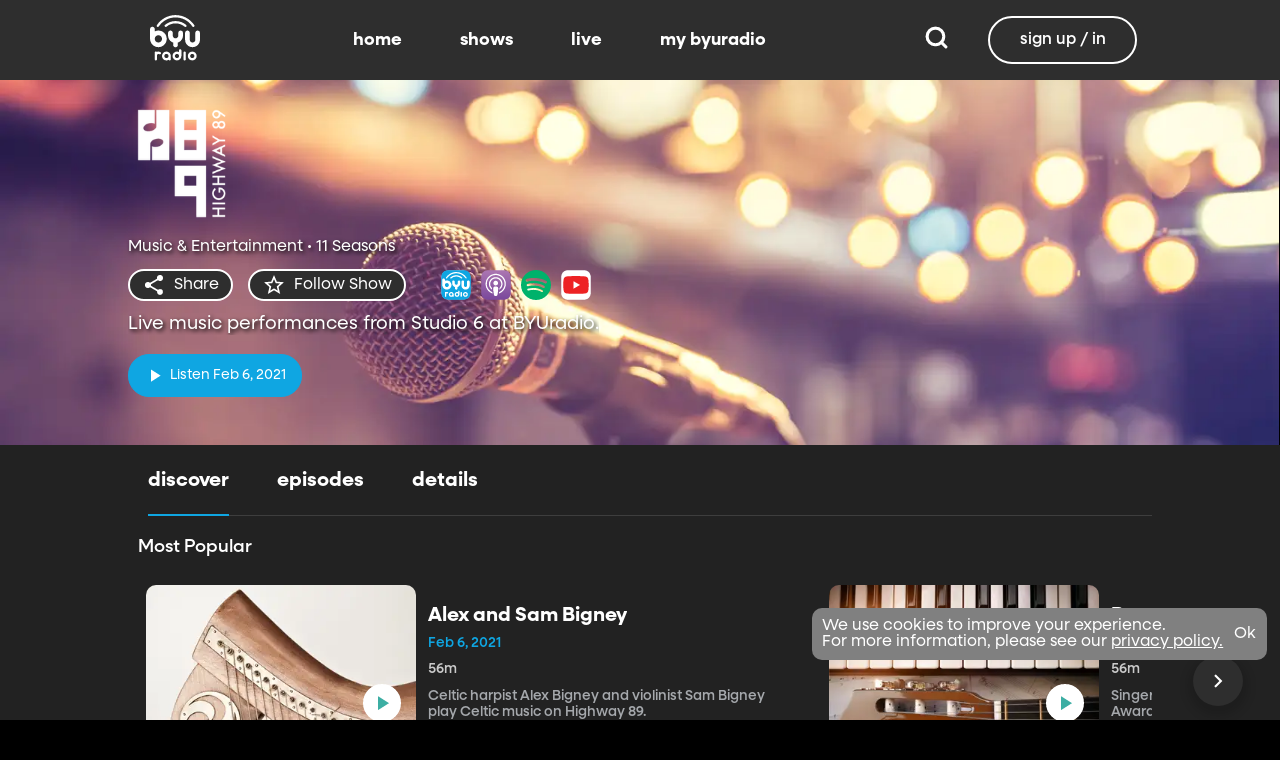

--- FILE ---
content_type: text/html;charset=utf-8
request_url: https://www.byuradio.org/highway-89?layout=detail&type=content-list&primaryItemImage=content&title=Classical&displayProperties=%5B%5D&id=3400577d-a882-4780-91e0-01542cb6d1a1&view-all=true&playlist=3400577d-a882-4780-91e0-01542cb6d1a1%2Fepisodes%2Fseason-10%2Fepisodes%2Fseason-8%2Fepisodes%2Fseason-3/episodes/season-10
body_size: 101820
content:
<!DOCTYPE html><html><head><meta charset="utf-8">
<meta name="viewport" content="width=device-width, initial-scale=1, viewport-fit=cover, interactive-widget=resizes-visual">
<title>Highway 89 - BYUradio</title>
<link rel="preconnect" href="https://images.byub.org">
<link rel="preconnect" href="https://assets.byub.org">
<link rel="preconnect" href="https://assets.adobedtm.com">
<link rel="preconnect" href="https://www.google-analytics.com">
<link rel="preconnect" href="https://connect.facebook.net">
<script src="https://analytics.byub.org/39415de6eaa9/be2de2e485c5/launch-3b514bac2350.min.js" type="text/javascript" async></script>
<script src="https://www.googletagmanager.com/gtag/js?id=G-LTFJTL38T5" type="text/javascript" async></script>
<style>@charset "UTF-8";:root{--dark:#222;--dark-secondary:#2e2e2e;--white:#fff;--red:#ff0e0e;--black:#0a0a0a}html{box-sizing:border-box}*,:after,:before{box-sizing:inherit}img,video{height:auto;max-width:100%}#__layout,#__nuxt,.page-container,body,html{min-height:100vh;overflow-x:hidden}.flex-grow-container{display:flex;flex-direction:column;flex-grow:1}body,button,input,optgroup,select,textarea{font-family:NeulisSans,BlinkMacSystemFont,-apple-system,Segoe UI,Roboto,Oxygen,Ubuntu,Cantarell,Fira Sans,Droid Sans,Helvetica Neue,Helvetica,Arial,sans-serif}.skeleton>.skeleton-item{background:linear-gradient(90deg,#666 25%,#66666680,#666 75%);background-size:400% 100%;width:100%}.skeleton>.skeleton-item.is-rounded{border-radius:4px}.skeleton>.skeleton-item:after{content:" "}.skeleton>.skeleton-item+.b-skeleton-item{margin-top:.5rem}.skeleton.is-animated>.skeleton-item{animation:skeleton-loading 1.5s infinite}@keyframes skeleton-loading{0%{background-position:100% 50%}to{background-position:0 50%}}html{background-color:#000;overflow-x:hidden;overflow-y:auto;scrollbar-color:#666 rgba(0,0,0,.3);scrollbar-width:thin}html::-webkit-scrollbar-track{background-color:#2e2e2e;border-radius:10px;box-shadow:inset 0 0 6px #0000004d}html::-webkit-scrollbar{background-color:#2e2e2e;width:12px}html::-webkit-scrollbar-thumb{background-color:#666;border-radius:10px;box-shadow:inset 0 0 6px #0000004d}html.disable-scroll,html.disable-scroll-modal,html.disable-scroll-player{height:100%;overflow-y:hidden}a{cursor:pointer;text-decoration:none}blockquote,body,dd,dl,dt,fieldset,figure,h1,h2,h3,h4,h5,h6,hr,html,iframe,legend,li,ol,p,pre,textarea,ul{margin:0;padding:0}svg.icon-10px{height:10px;width:10px}svg.icon-20px{height:20px;width:20px}svg.icon-24px{height:24px;width:24px}svg.icon-30px{height:30px;width:30px}svg.icon-36px{height:36px;width:36px}svg.icon-40px{height:40px;width:40px}svg.icon-50px{height:50px;width:50px}.clickable{cursor:pointer;-webkit-user-select:none;-moz-user-select:none;user-select:none}button{font-family:NeulisSans,BlinkMacSystemFont,-apple-system,Segoe UI,Roboto,Oxygen,Ubuntu,Cantarell,Fira Sans,Droid Sans,Helvetica Neue,Helvetica,Arial,sans-serif}.button{font-size:1rem;line-height:1.5}.button,.button .icon{align-items:center;display:inline-flex;justify-content:center}.button .icon{height:1.5em!important;width:1.5em!important}body{background-color:#222;font-size:16px;line-height:1;overflow-x:hidden;position:relative;scrollbar-color:#666 rgba(0,0,0,.3);scrollbar-width:thin}body::-webkit-scrollbar-track{background-color:#2e2e2e;border-radius:10px;box-shadow:inset 0 0 6px #0000004d}body::-webkit-scrollbar{background-color:#2e2e2e;width:12px}body::-webkit-scrollbar-thumb{background-color:#666;border-radius:10px;box-shadow:inset 0 0 6px #0000004d}body.has-navbar-fixed-top,html.has-navbar-fixed-top{padding-top:0}.page-container{color:#898b8d;display:flex;flex-direction:column;font-family:NeulisSans,BlinkMacSystemFont,-apple-system,Segoe UI,Roboto,Oxygen,Ubuntu,Cantarell,Fira Sans,Droid Sans,Helvetica Neue,Helvetica,Arial,sans-serif;padding-bottom:calc(3.4375rem + env(safe-area-inset-bottom));padding-top:3rem}@media screen and (((min-width:512px) and (max-width:1023px) and (orientation:portrait)) or ((min-height:512px) and (max-height:1023px) and (orientation:landscape))){.page-container{padding-top:4rem}}@media screen and (min-width:1024px){.page-container{padding:5rem 0 0}}.page-container.hide-nav-bar{padding-top:0!important}.fade-enter-active,.fade-leave-active{transition:opacity .5s}.fade-enter-from,.fade-leave-to,.fade-loading-enter-from,.fade-loading-leave-to{opacity:0}.fade-loading-enter-active,.fade-loading-leave-active{transition:opacity .3s}.app-main>.fade-leave-active{position:absolute}.b-tooltip .fade-enter-active{transition-delay:.5s}.header{color:#fff;font-weight:700}.account-page-content{margin-left:auto;margin-right:auto;max-width:34rem;padding:2.75rem .9375rem;width:100%}.page-background{align-items:center;background:linear-gradient(#171717cc,#171717cc),url(/images/background/background_clouds.jpg);background-repeat:no-repeat;background-size:cover;display:flex;flex-direction:column;justify-content:center;padding-top:6rem;width:100%}.page-background .account-form-success.account-page-content{background-color:#fff;min-height:180px}.page-background .account-form-alt.account-page-content{background-color:#fff;display:flex;flex-direction:column;justify-content:space-between;min-height:280px}.page-background .account-form-alt.account-page-content .b-checkbox .check{background:#fffa;border:1px solid hsla(0,0%,100%,.251);border-radius:9999px}.page-background .account-form.account-page-content{background-color:#fff;min-height:280px}.page-background .account-form.account-page-content .b-checkbox .check{background:#fffa;border:1px solid hsla(0,0%,100%,.251);border-radius:9999px}.card{border-radius:10px;width:270px}.confirm-btn{background-color:#11a7e2!important}.cancel-btn{background-color:#898b8d!important}.field .label{font-size:.9rem}.field .control.has-icons-right .icon.is-right{color:#898b8d!important;right:8px;top:5px}.field .input{height:50px}.field .input::-ms-reveal{display:none}.field .input::-moz-placeholder{color:#898b8d}.field .input::placeholder{color:#898b8d}.field .input:active,.field .input:focus{border-color:#3e3e3e;box-shadow:none}input:-webkit-autofill,input:-webkit-autofill:focus,input:-webkit-autofill:hover,select:-webkit-autofill,select:-webkit-autofill:focus,select:-webkit-autofill:hover,textarea:-webkit-autofill,textarea:-webkit-autofill:focus,textarea:-webkit-autofill:hover{border-color:#3e3e3e;-webkit-text-fill-color:#fff;-webkit-box-shadow:inset 0 0 0 1000px #222;-webkit-transition:background-color 5000s ease-in-out 0s;transition:background-color 5000s ease-in-out 0s}.tag:not(body){border-radius:1rem;color:#fff;font-size:12px;font-weight:700;height:1.25rem;letter-spacing:0;line-height:20px;padding-left:10px;padding-right:10px;text-transform:uppercase}@media screen and (((max-width:511px) and (orientation:portrait)) or ((max-height:511px) and (orientation:landscape))){.tag:not(body){font-size:10px}}.tag:not(body).tag-red{background-color:#e40000}.tag:not(body).tag-blue{background-color:#11a7e2!important}.tag:not(body).tag-clear{background-color:#0000004d}.load-more-button{border:1.5px solid #fff;border-radius:20px;box-sizing:border-box;color:#fff;cursor:pointer;font-size:12px;font-size:16px;font-weight:700;line-height:14px;margin:20px auto 0;padding:13px 21.5px;text-align:center;white-space:nowrap;width:200px}.select-field .control{height:100%}.select-field .control .select{height:100%;width:100%}.select-field .control .select select{border-radius:4px;color:#fff;font-size:.9rem;height:100%;padding-left:16px;width:100%}.select-field .control .select select:focus{border-color:#fff}.select-field .control .select:after{border-color:#898b8d!important}.page-content.static-page{padding-bottom:1rem;padding-top:1rem}.page-content.static-page h1.header{color:#fff;font-size:2.5rem;font-weight:700}.page-content.static-page h2.header{color:#fff;font-size:2rem;font-weight:700}.page-content.static-page p{margin:10px 0;text-align:start}.page-content.static-page a{color:#11a7e2!important;text-decoration:none;transition:.1s ease-in-out}.page-content.static-page li.header{box-sizing:border-box;font-size:2rem}.dropdown-item{font-weight:700}.pagination-link[disabled]{visibility:hidden}mark{background-color:#11a7e2;color:#fff}.carousel .carousel-indicator .indicator-item .indicator-style,.carousel .carousel-indicator .indicator-item.is-active .indicator-style{border:unset}@media screen and (max-width:1023px){.notices.is-bottom{bottom:55px;padding:0 2em 0 0}}@media screen and (max-width:511px){.notices.is-bottom{padding:0}}h1,h2,h3,h4,h5,h6{font-size:100%;font-weight:400}.container{flex-grow:1;margin:0 auto;max-width:100%;padding:0 15px;position:relative;width:auto}@media screen and (min-width:1408px){.container:not(.is-max-desktop):not(.is-max-widescreen){max-width:1344px}}@media screen and (min-width:1216px){.container:not(.is-max-desktop){max-width:1152px}}.is-flex{display:flex}.is-align-items-center{align-items:center!important}.is-justify-content-space-between{justify-content:space-between!important}.is-justify-content-flex-end{justify-content:flex-end!important}.image{display:block;position:relative}.image img{display:block;height:auto;width:100%}.image img.is-rounded{border-radius:9999px}.image.is-fullwidth{width:100%}@media screen and (((min-width:512px) and (max-width:1023px) and (orientation:portrait)) or ((min-height:512px) and (max-height:1023px) and (orientation:landscape))){.level{display:flex;justify-content:space-between}}.level-left{align-items:center;justify-content:flex-start}@media print,screen and (min-width:512px){.level-left{display:flex}}.level-right{align-items:center;justify-content:flex-end}@media print,screen and (min-width:512px){.level-right{display:flex}}.columns{margin-left:-15px;margin-right:-15px;margin-top:-15px}.columns.is-mobile{display:flex}.columns.is-multiline{flex-wrap:wrap}.columns.is-centered{justify-content:center}.columns:last-child{margin-bottom:-15px}.columns:not(:last-child){margin-bottom:calc(1.5rem - 15px)}@media print,screen and (min-width:512px){.columns:not(.is-desktop){display:flex}}@media screen and (min-width:1024px){.columns.is-desktop{display:flex}}@media screen and (max-width:511px){.is-hidden-mobile{display:none}}@media print,screen and (min-width:512px) and (max-width:1023px){.is-hidden-tablet{display:none!important}}@media print,screen and (max-width:1023px){.is-hidden-touch{display:none!important}}@media print,screen and (min-width:1024px){.is-hidden-desktop{display:none!important}}.image img.is-rounded{border:2px solid #eeeff0}@media screen and (((max-width:511px) and (orientation:portrait)) or ((max-height:511px) and (orientation:landscape))){.byub-modal .modal-content{max-width:100%!important}}@media screen and (min-width:1024px){.byub-modal .modal-content{max-width:unset!important;min-width:960px!important;width:50vw!important}}.byub-modal .modal-content{border-radius:10px;height:95%;scrollbar-color:#666 rgba(0,0,0,.3);scrollbar-width:thin}.byub-modal .modal-content::-webkit-scrollbar-track{background-color:#2e2e2e;border-radius:10px;box-shadow:inset 0 0 6px #0000004d}.byub-modal .modal-content::-webkit-scrollbar{background-color:#2e2e2e;width:12px}.byub-modal .modal-content::-webkit-scrollbar-thumb{background-color:#666;border-radius:10px;box-shadow:inset 0 0 6px #0000004d}.byub-modal .modal-content::-webkit-scrollbar{border-radius:10px}.byub-modal.is-full-screen{bottom:55px}.byub-modal.is-full-screen .modal-content{max-height:calc(100vh - 55px);top:unset}.byub-modal .modal__header .circular-button{background-color:#222!important}.byub-modal .modal-close.is-large{display:none}.byub-modal .modal__header{display:flex;padding:20px 20px 20px 2rem;z-index:1}.byub-modal .modal-container.hidden{display:none}.byub-modal .modal-container{background-color:#222;padding-bottom:.9375rem}.byub-modal .header-background{background-color:#000000d9;min-height:75px;padding:0;position:sticky;position:-webkit-sticky;top:0;width:100%;z-index:1}html.audio-only.player-open .byub-modal.is-full-screen{bottom:155px}html.audio-only.player-open .byub-modal.is-full-screen .modal-content{max-height:calc(100vh - 155px);top:unset}html.audio-only.player-open .byub-modal{bottom:100px}html.audio-only.player-open .byub-modal .modal-content{max-height:calc(100vh - 140px)}.notification{background-color:#f14668;border-radius:4px;color:#fff;margin-bottom:0;margin-top:8px;padding:1rem 2.5rem 1rem 1.5rem;position:relative}.notification.is-success{background-color:#23d160}.notification .media-content{overflow-x:unset;padding-top:9px}.notification:not(:last-child){margin-bottom:1.5rem}.notification>.delete{position:absolute;right:.5rem;top:.5rem}.delete{background-color:#0a0a0a33;border:none;border-radius:9999px;cursor:pointer;display:inline-block;flex-grow:0;flex-shrink:0;font-size:0;height:20px;max-height:20px;max-width:20px;min-height:20px;min-width:20px;outline:none;pointer-events:auto;position:relative;-webkit-user-select:none;-moz-user-select:none;user-select:none;vertical-align:top;width:20px}.delete:after,.delete:before{background-color:#fff;content:"";height:50%;left:50%;position:absolute;top:50%;transform:translate(-50%,-50%);transform-origin:center;width:2px}.delete:before{transform:translate(-50%,-50%) rotate(45deg)}.delete:after{transform:translate(-50%,-50%) rotate(-45deg)}</style>
<style>@font-face{font-display:swap;font-family:NeulisSans;font-style:normal;font-weight:300;src:url(https://assets.byub.org/fonts/NeulisSans/NeulisSans-Light.otf) format("opentype")}@font-face{font-display:swap;font-family:NeulisSans;font-style:normal;font-weight:400;src:url(https://assets.byub.org/fonts/NeulisSans/NeulisSans-Regular.otf) format("opentype")}@font-face{font-display:swap;font-family:NeulisSans;font-style:normal;font-weight:500;src:url(https://assets.byub.org/fonts/NeulisSans/NeulisSans-Medium.otf) format("opentype")}@font-face{font-display:swap;font-family:NeulisSans;font-style:normal;font-weight:700;src:url(https://assets.byub.org/fonts/NeulisSans/NeulisSans-Bold.otf) format("opentype")}@font-face{font-display:swap;font-family:NeulisSans;font-style:italic;font-weight:300;src:url(https://assets.byub.org/fonts/NeulisSans/NeulisSans-LightItalic.otf) format("opentype")}@font-face{font-display:swap;font-family:NeulisSans;font-style:italic;font-weight:400;src:url(https://assets.byub.org/fonts/NeulisSans/NeulisSans-Italic.otf) format("opentype")}@font-face{font-display:swap;font-family:NeulisSans;font-style:italic;font-weight:500;src:url(https://assets.byub.org/fonts/NeulisSans/NeulisSans-MediumItalic.otf) format("opentype")}@font-face{font-display:swap;font-family:NeulisSans;font-style:italic;font-weight:700;src:url(https://assets.byub.org/fonts/NeulisSans/NeulisSans-BoldItalic.otf) format("opentype")}@font-face{font-display:swap;font-family:NeulisSans Black;font-style:normal;src:url(https://assets.byub.org/fonts/NeulisSans/NeulisSans-Black.otf) format("opentype")}</style>
<style>@font-face{font-display:swap;font-family:Playfair Display SC;font-style:normal;font-weight:400;src:url(https://assets.byub.org/fonts/Playfair_Display_SC/PlayfairDisplaySC-Regular.ttf) format("truetype")}@font-face{font-display:swap;font-family:Courier Prime;font-style:normal;font-weight:400;src:url(https://assets.byub.org/fonts/Courier_Prime/CourierPrime-Regular.ttf) format("truetype")}@font-face{font-display:swap;font-family:Dancing Script;font-style:normal;font-weight:400;src:url(https://assets.byub.org/fonts/Dancing_Script/static/DancingScript-Regular.ttf) format("truetype")}@font-face{font-display:swap;font-family:Indie Flower;font-style:normal;font-weight:400;src:url(https://assets.byub.org/fonts/Indie_Flower/IndieFlower-Regular.ttf) format("truetype")}@font-face{font-display:swap;font-family:PT Sans Caption;font-style:normal;font-weight:400;src:url(https://assets.byub.org/fonts/PT_Sans_Caption/PTSansCaption-Regular.ttf) format("truetype")}@font-face{font-display:swap;font-family:"PT Serif Caption";font-style:normal;font-weight:400;src:url(https://assets.byub.org/fonts/PT_Serif_Caption/PTSerifCaption-Regular.ttf) format("truetype")}@font-face{font-display:swap;font-family:Roboto Mono;font-style:normal;font-weight:300;src:url(https://assets.byub.org/fonts/Roboto_Mono/RobotoMono-Regular.ttf) format("truetype")}</style>
<style>.top-left[data-v-06365179]{left:0}.top-left[data-v-06365179],.top-right[data-v-06365179]{margin:2.5%;position:absolute;top:0}.top-right[data-v-06365179]{right:0}.relative[data-v-06365179]{position:relative}.label-group[data-v-06365179]{display:flex;font-weight:700;justify-content:space-between;text-shadow:none}.label[data-v-06365179]{border-radius:100rem;color:#fff;font-size:.65rem;line-height:normal;margin-right:.5rem;padding:.25rem .65rem;text-transform:uppercase;text-wrap:nowrap}</style>
<style>[data-v-50fa5f34]:root{--dark:#222;--dark-secondary:#2e2e2e;--white:#fff;--red:#ff0e0e;--black:#0a0a0a}.image-renderer[data-v-50fa5f34],.image-renderer picture[data-v-50fa5f34]{height:100%;width:100%}.image[data-v-50fa5f34]{aspect-ratio:auto;display:block;height:auto;max-width:100%;width:100%}.clickable[data-v-50fa5f34]{transition:all .3s ease}.clickable[data-v-50fa5f34]:hover{transform:scale(1.05)}.loading-wave[data-v-50fa5f34]{animation:loading-wave-base-50fa5f34 3s ease-in-out infinite;background:linear-gradient(90deg,#2a2a2a,#323232 25%,#383838,#323232 75%,#2a2a2a);background-size:200% 100%;border-radius:8px;z-index:1}.loading-wave[data-v-50fa5f34],.loading-wave .image-loading-wave[data-v-50fa5f34]{height:100%;overflow:hidden;position:relative;width:100%}.loading-wave .image-loading-wave[data-v-50fa5f34]{background:inherit}.loading-wave .image-loading-wave[data-v-50fa5f34]:before{animation:loading-wave-shimmer-50fa5f34 2.5s cubic-bezier(.4,0,.2,1) infinite;background:linear-gradient(90deg,transparent,hsla(0,0%,100%,.03) 25%,hsla(0,0%,100%,.08) 50%,hsla(0,0%,100%,.03) 75%,transparent);content:"";height:100%;left:-150%;position:absolute;top:0;transform:skew(-20deg);width:150%}.loading-wave .image-loading-wave[data-v-50fa5f34]:after{animation:loading-wave-secondary-50fa5f34 3.5s cubic-bezier(.25,.46,.45,.94) infinite;animation-delay:.5s;background:linear-gradient(90deg,transparent,hsla(0,0%,100%,.04) 50%,transparent);content:"";height:100%;left:-200%;position:absolute;top:0;transform:skew(-15deg);width:100%}@keyframes loading-wave-base-50fa5f34{0%,to{background-position:200% 0}50%{background-position:-200% 0}}@keyframes loading-wave-shimmer-50fa5f34{0%{left:-150%;opacity:0}15%{opacity:1}85%{opacity:1}to{left:100%;opacity:0}}@keyframes loading-wave-secondary-50fa5f34{0%{left:-200%;opacity:0}20%{opacity:.6}80%{opacity:.6}to{left:120%;opacity:0}}picture.is-loading[data-v-50fa5f34]{opacity:0;pointer-events:none;position:absolute}picture[data-v-50fa5f34]:not(.is-loading){opacity:1;transition:opacity .3s ease-in-out}</style>
<style>:root{--dark:#222;--dark-secondary:#2e2e2e;--white:#fff;--red:#ff0e0e;--black:#0a0a0a}.loader,.loader:after{border-radius:50%;height:20px;width:20px}.loader{align-self:center;animation:load8 1.1s linear infinite;border-bottom:.5em solid hsla(0,2%,63%,.2);border-right:.5em solid hsla(0,2%,63%,.2);border-top:.5em solid hsla(0,2%,63%,.2);margin-right:10px;position:relative;transform:translateZ(0)}@keyframes load8{0%{transform:rotate(0)}to{transform:rotate(1turn)}}</style>
<style>[data-v-f91587bf]:root{--dark:#222;--dark-secondary:#2e2e2e;--white:#fff;--red:#ff0e0e;--black:#0a0a0a}.b-tooltip.is-top .tooltip-content[data-v-f91587bf]{left:40%}.button.circular-button[data-v-f91587bf]{border:none;border-radius:9999px;box-shadow:0 5px 10px 5px #00000026;cursor:pointer;margin:0 10px 0 0;outline:none;padding:0;transition:scale .5s,opacity 1s}.button.circular-button[data-v-f91587bf]:hover{scale:1.18}.button.circular-button .alignContent .icon[data-v-f91587bf],.button.circular-button .alignContent .loader.spinner[data-v-f91587bf]{height:100%;margin:auto;padding:.2em}.button.circular-button .alignContent .icon[data-v-f91587bf] :before,.button.circular-button .alignContent .loader.spinner[data-v-f91587bf] :before{font-size:unset}.button.circular-button .alignContent span[data-v-f91587bf]{align-items:center;display:flex;justify-content:center}.button.circular-button .spinner[data-v-f91587bf]{height:50%;margin-left:10px;width:50%}.button.circular-button .spinner[data-v-f91587bf] :before{font-size:unset}.button.circular-button.show-text[data-v-f91587bf]{height:40px}.button.circular-button.show-text .alignContent[data-v-f91587bf]{align-items:center;display:flex;justify-content:center;margin-left:1px;margin-right:9px}.button.circular-button.show-text .alignContent .textButton[data-v-f91587bf]{margin-top:1px}.button.circular-button.show-text .alignContent .icon[data-v-f91587bf]{height:100%}@media screen and (max-width:1023px){.button.circular-button.show-text[data-v-f91587bf]{aspect-ratio:1/1;border-radius:50%}.button.circular-button.show-text .alignContent[data-v-f91587bf]{margin:0}.button.circular-button.show-text .alignContent .textButton[data-v-f91587bf]{display:none}.button.circular-button.show-text .alignContent .icon[data-v-f91587bf]{height:100%;margin:0}}.tooltiptext[data-v-f91587bf]{background-color:#000;border-radius:6px;color:#fff;display:block;opacity:0;padding:5px;position:absolute;text-align:center;transition:opacity .1s;width:auto}button:hover .tooltiptext[data-v-f91587bf]{opacity:1;transition:opacity .3s linear .3s}.tooltiptext[data-v-f91587bf]{white-space:nowrap}.tooltiptext.is-top[data-v-f91587bf]{bottom:120%}.tooltiptext.is-top[data-v-f91587bf]:before{border:5px solid transparent;border-top-color:#000;content:"";left:calc(50% - 5px);position:absolute;top:100%}.tooltiptext.is-left[data-v-f91587bf]{right:120%}.tooltiptext.is-left[data-v-f91587bf]:before{border:5px solid transparent;border-left-color:#000;content:"";left:100%;position:absolute;top:calc(50% - 5px)}.tooltiptext.is-right[data-v-f91587bf]{left:120%}.tooltiptext.is-right[data-v-f91587bf]:before{border:5px solid transparent;border-right-color:#000;content:"";position:absolute;right:100%;top:calc(50% - 5px)}</style>
<style>[data-v-94c15d6b]:root{--dark:#222;--dark-secondary:#2e2e2e;--white:#fff;--red:#ff0e0e;--black:#0a0a0a}.circle[data-v-94c15d6b]{padding:5px!important}.button-renderer[data-v-94c15d6b]{background:none;display:inline-flex;flex-direction:column;height:100%;justify-content:center;position:relative}.button-renderer .parent-button-container[data-v-94c15d6b]{opacity:1}.button-renderer .parent-button-container.hide-when-children[data-v-94c15d6b]{opacity:0;pointer-events:none;transition:opacity .2s ease-in-out}.button-renderer .parent-button-container .button[data-v-94c15d6b]{border-style:solid;height:100%;padding:2px 12px;position:relative;transition:all .2s ease-in-out}.button-renderer .parent-button-container .button.show-playhead[data-v-94c15d6b]{overflow:hidden}.button-renderer .parent-button-container .button.show-playhead[data-v-94c15d6b]:before{background:#32323280;bottom:0;content:"";height:5px;left:0;pointer-events:none;position:absolute;width:100%}.button-renderer .parent-button-container .button.show-playhead[data-v-94c15d6b]:after{background:#fff;bottom:0;content:"";height:4px;left:0;pointer-events:none;position:absolute;width:calc(var(--playhead-percentage, 0)*1%)}.button-renderer .parent-button-container .button[data-v-94c15d6b]:hover{transform:scale(1.15)}@media screen and (((max-width:511px) and (orientation:portrait)) or ((max-height:511px) and (orientation:landscape))){.button-renderer .parent-button-container .button[data-v-94c15d6b]:hover{transform:none}}.button-renderer .parent-button-container .button.rounded[data-v-94c15d6b]{border-radius:99999px}.button-renderer .parent-button-container .button.extra-padding[data-v-94c15d6b]{padding:10px 15px}.button-renderer .parent-button-container .button.thin-border[data-v-94c15d6b]{border-width:1px}.button-renderer .parent-button-container .button .tooltip[data-v-94c15d6b]{background-color:#000;border-radius:6px;opacity:0;padding:5px;pointer-events:none;position:absolute;transform:translateY(-100%);transition:opacity .1s;width:auto}.button-renderer .parent-button-container .button[data-v-94c15d6b]:hover{cursor:pointer}.button-renderer .parent-button-container .button:hover .tooltip[data-v-94c15d6b]{bottom:25%;opacity:1;transition:opacity .3s linear .3s}.button-renderer .parent-button-container .button:hover .tooltip[data-v-94c15d6b]:before{border:5px solid transparent;border-top-color:#000;content:"";left:calc(50% - 5px);position:absolute;top:100%}.button-renderer .child-enter-active[data-v-94c15d6b],.button-renderer .child-enter-active .child-button[data-v-94c15d6b]{transition:all .4s}.button-renderer .child-leave-active[data-v-94c15d6b],.button-renderer .child-leave-active .child-button[data-v-94c15d6b]{transition:opacity .15s}.button-renderer .child-enter-from[data-v-94c15d6b],.button-renderer .child-leave-to[data-v-94c15d6b]{gap:0;opacity:0;transform:translateY(calc(50% - 22px))}.button-renderer .child-enter-from .child-button[data-v-94c15d6b],.button-renderer .child-leave-to .child-button[data-v-94c15d6b]{transform:scaleY(0)}.button-renderer .child-enter-to[data-v-94c15d6b],.button-renderer .child-leave-from[data-v-94c15d6b]{opacity:1}.button-renderer .child-enter-to .child-button[data-v-94c15d6b],.button-renderer .child-leave-from .child-button[data-v-94c15d6b]{transform:scaleY(1)}.button-renderer .children-button-container[data-v-94c15d6b]{align-items:center;background:none;display:flex;flex-direction:column;gap:7px;padding-bottom:5px;position:absolute;right:-5px}.button-renderer .children-button-container .child-button[data-v-94c15d6b]{border-radius:99999px;position:relative;z-index:10}.button-renderer .children-button-container .child-button .child-tooltip[data-v-94c15d6b]{background-color:#000;border-radius:6px;margin-bottom:10px;opacity:0;padding:5px;pointer-events:none;position:absolute;transform:translateY(-100%);transition:opacity .1s;width:auto}.button-renderer .children-button-container .child-button[data-v-94c15d6b]:hover{cursor:pointer}.button-renderer .children-button-container .child-button:hover .child-tooltip[data-v-94c15d6b]{opacity:1;transition:opacity .3s linear .3s}.button-renderer .children-button-container .child-button:hover .child-tooltip[data-v-94c15d6b]:before{border:5px solid transparent;border-top-color:#000;content:"";left:calc(50% - 5px);position:absolute;top:100%}</style>
<style>[data-v-fa23aed1]:root{--dark:#222;--dark-secondary:#2e2e2e;--white:#fff;--red:#ff0e0e;--black:#0a0a0a}.image-card-container[data-v-fa23aed1]{--badge-size:60px;--image-corner-offset:15px;--favorite-badge-size:36px;--button-scale:1;--title-font-size:1.25rem;--subtitle-font-size:.875rem;--details-font-size:.875rem;--description-font-size:.875rem}@media screen and (((max-width:511px) and (orientation:portrait)) or ((max-height:511px) and (orientation:landscape))){.image-card-container[data-v-fa23aed1]{--badge-size:45px;--image-corner-offset:5px;--favorite-badge-size:30px;--button-scale:.75;--title-font-size:1rem;--subtitle-font-size:.8rem;--details-font-size:.625rem;--description-font-size:.75rem}}@media screen and (((min-width:512px) and (max-width:1023px) and (orientation:portrait)) or ((min-height:512px) and (max-height:1023px) and (orientation:landscape))){.image-card-container[data-v-fa23aed1]{--badge-size:50px;--image-corner-offset:10px;--favorite-badge-size:36px;--button-scale:.875;--title-font-size:1.25rem;--subtitle-font-size:1rem;--details-font-size:.75rem;--description-font-size:.875rem}}.image-card-container[data-v-fa23aed1]{aspect-ratio:var(--aspect-ratio);display:flex;flex:none;flex-direction:column;position:relative;width:100%}@media screen and (((max-width:1023px) and (orientation:portrait))){.image-card-container[data-v-fa23aed1]{aspect-ratio:var(--portrait-aspect-ratio)}}.image-card-container .content-image[data-v-fa23aed1]{border-radius:10px;display:block;height:100%;overflow:hidden;position:relative;width:100%}.image-card-container .content-image.show-playhead[data-v-fa23aed1]:before{background:#32323280;bottom:0;content:"";height:5px;left:0;pointer-events:none;position:absolute;width:100%}.image-card-container .content-image.show-playhead[data-v-fa23aed1]:after{background:#fff;bottom:0;content:"";height:4px;left:0;pointer-events:none;position:absolute;width:calc(var(--playhead-percentage, 0)*1%)}.image-card-container .label-group-primary[data-v-fa23aed1]{height:1.25rem;left:var(--image-corner-offset);position:absolute;top:var(--image-corner-offset)}.image-card-container .favorite-badge[data-v-fa23aed1]{align-items:center;background-color:#323232cc;border-radius:50%;color:#fff;display:flex;height:var(--favorite-badge-size);justify-content:center;padding:6px;position:absolute;right:var(--image-corner-offset);top:var(--image-corner-offset);transform:scale(var(--button-scale,1));width:var(--favorite-badge-size)}.image-card-container .badge[data-v-fa23aed1]{bottom:var(--image-corner-offset);height:var(--badge-size);left:var(--image-corner-offset);position:absolute;width:var(--badge-size)}.image-card-container .button-group-primary[data-v-fa23aed1]{bottom:var(--image-corner-offset);position:absolute;right:var(--image-corner-offset)}.image-card-container .button-group-primary .button-primary[data-v-fa23aed1]{transform:scale(var(--button-scale,1))}.image-card-container .button-group-primary.centered[data-v-fa23aed1]{bottom:50%;right:50%;transform:translate(50%,50%)}.image-card-container .button-group-primary.centered .button-primary[data-v-fa23aed1]{transform:scale(calc(var(--button-scale, 1)*2))}.skeleton-image[data-v-fa23aed1]{height:100%;width:100%}.skeleton-line[data-v-fa23aed1]{margin-bottom:.125rem;margin-top:.75rem}</style>
<style>[data-v-736b4ea0]:root{--dark:#222;--dark-secondary:#2e2e2e;--white:#fff;--red:#ff0e0e;--black:#0a0a0a}.detail-card-container[data-v-736b4ea0]{--image-width:270px;--badge-size:60px;--image-corner-offset:15px;--favorite-badge-size:36px;--button-scale:1;--title-font-size:1.25rem;--subtitle-font-size:.875rem;--details-font-size:.875rem;--description-font-size:.875rem;--line-margin:4px}.detail-card-container.schedule[data-v-736b4ea0]{--image-width:170px}@media screen and (max-width:1023px){.detail-card-container.schedule[data-v-736b4ea0]{--image-width:130px}}@media screen and (((max-width:511px) and (orientation:portrait)) or ((max-height:511px) and (orientation:landscape))){.detail-card-container[data-v-736b4ea0]{--image-width:130px;--badge-size:45px;--image-corner-offset:5px;--favorite-badge-size:30px;--button-scale:.75;--title-font-size:1rem;--subtitle-font-size:.8rem;--details-font-size:.625rem;--description-font-size:.75rem}}@media screen and (((min-width:512px) and (max-width:1023px) and (orientation:portrait)) or ((min-height:512px) and (max-height:1023px) and (orientation:landscape))){.detail-card-container[data-v-736b4ea0]{--image-width:270px;--badge-size:50px;--image-corner-offset:10px;--favorite-badge-size:36px;--button-scale:.875;--title-font-size:1.25rem;--subtitle-font-size:1rem;--details-font-size:.75rem;--description-font-size:.875rem}}.detail-card-container[data-v-736b4ea0]{display:flex;flex:none;flex-direction:column;overflow:hidden;position:relative;width:100%}.detail-card-container .main-container[data-v-736b4ea0]{align-items:center;display:flex;width:100%}.detail-card-container .image-container[data-v-736b4ea0]{align-content:center;min-width:var(--image-width);position:relative;width:var(--image-width)}.detail-card-container .info-container[data-v-736b4ea0]{display:flex;flex-direction:column;justify-content:center;margin-left:.75rem;max-height:calc(var(--image-width)*.5625);width:100%}.detail-card-container .info-container .label-group-secondary[data-v-736b4ea0]{height:1.25rem;margin-bottom:.3125rem}.detail-card-container .info-container .title[data-v-736b4ea0]{font-size:var(--title-font-size);font-weight:700;line-height:calc(var(--title-font-size)*1.2);margin-top:calc(var(--line-margin) + 3px)}.detail-card-container .info-container .subtitle[data-v-736b4ea0]{align-content:center;display:flex;flex-wrap:wrap;font-size:var(--subtitle-font-size);line-height:calc(var(--title-font-size)*1.2);margin-top:var(--line-margin)}.detail-card-container .info-container .details[data-v-736b4ea0]{font-size:var(--details-font-size);line-height:calc(var(--details-font-size)*1.5);margin-top:var(--line-margin);text-wrap:nowrap}.detail-card-container .info-container .description[data-v-736b4ea0]{font-size:var(--description-font-size);line-height:calc(var(--title-font-size)*.8);margin-bottom:.3125rem;margin-top:calc(var(--line-margin)*2)}.detail-card-container .description-container[data-v-736b4ea0]{width:100%}.detail-card-container .description-container .description[data-v-736b4ea0]{font-size:var(--description-font-size);line-height:1rem;margin:.75rem}.portrait[data-v-736b4ea0]{display:none}@media screen and (((max-width:1023px) and (orientation:portrait))){.portrait[data-v-736b4ea0]{display:block}.standard[data-v-736b4ea0]{display:none!important}}.skeleton-image[data-v-736b4ea0]{aspect-ratio:16/9;width:100%}.skeleton-line[data-v-736b4ea0]{margin-bottom:.125rem;margin-top:.75rem}</style>
<style>:root{--dark:#222;--dark-secondary:#2e2e2e;--white:#fff;--red:#ff0e0e;--black:#0a0a0a}.simple-player{height:100%}.simple-video-container{background-color:#000;display:flex;height:100%;max-height:calc(100vh - 275px);min-height:420px;width:100%}.simple-video-container .video-player{display:block;height:100%;-o-object-fit:cover;object-fit:contain;-o-object-position:center right;object-position:center right;position:absolute;right:0;top:0;width:100%}.container-modal .simple-player #simple-video-element{min-height:unset}</style>
<style>[data-v-1231cd02]:root{--dark:#222;--dark-secondary:#2e2e2e;--white:#fff;--red:#ff0e0e;--black:#0a0a0a}.hero-renderer[data-v-1231cd02]{--hero-height: calc(100vh - 275px) ;--hero-min-height:420px;--hero-image-aspect-ratio:16/9;--body-justify:center;--body-max-width:45vw;--body-bottom-padding:30px;--logo-image-max-width:250px;--button-right-margin:15px;--button-side-padding:25px;--base-font-size:18px;--base-button-height:40px;--navbar-height:5rem;--overlay-gradient:linear-gradient(180deg,#000,transparent 20%),linear-gradient(90deg,#000,transparent 60%)}@media screen and (max-width:1023px){.hero-renderer[data-v-1231cd02]{--body-max-width:initial}}@media screen and (((max-width:1023px) and (orientation:portrait))){.hero-renderer[data-v-1231cd02]{--hero-height:unset;--hero-image-aspect-ratio:3/4;--body-justify:flex-end;--logo-image-max-width:150px;--button-right-margin:10px;--button-side-padding:10px;--base-font-size:16px;--overlay-gradient:linear-gradient(180deg,#000,transparent 10%),linear-gradient(0deg,#000,#00000097 35%,transparent 50%);--navbar-height:3rem}}@media screen and (((max-width:1023px) and (orientation:portrait))) and (((min-width:512px) and (max-width:1023px) and (orientation:portrait)) or ((min-height:512px) and (max-height:1023px) and (orientation:landscape))){.hero-renderer[data-v-1231cd02]{--hero-height:75vh;--navbar-height:4rem;--logo-image-max-width:200px;--base-font-size:18px}}@media screen and (((max-width:1023px) and (orientation:landscape))){.hero-renderer[data-v-1231cd02]{--logo-image-max-width:180px}}.hero-renderer[data-v-1231cd02]{background-color:#000;position:relative;width:100%}.hero-renderer .hero[data-v-1231cd02]{display:flex;flex-direction:column;height:100%}.hero-renderer .hero .preview-video[data-v-1231cd02]{aspect-ratio:16/9;height:100%;-o-object-fit:cover;object-fit:cover;-o-object-position:center;object-position:center;opacity:0;position:absolute;right:0;top:0;transition:all 1s ease-in-out;width:100%}.hero-renderer .hero .preview-video.live-player[data-v-1231cd02]{opacity:1}.hero-renderer .hero .preview-mute-button[data-v-1231cd02]{bottom:10%;position:absolute;right:20px;z-index:1}@media screen and (((max-width:1023px) and (orientation:portrait))){.hero-renderer .hero .preview-mute-button[data-v-1231cd02]{bottom:1%;right:10px}}.hero-renderer .hero .hero-image[data-v-1231cd02]{align-self:flex-end;aspect-ratio:var(--hero-image-aspect-ratio);height:100%;max-height:var(--hero-height);min-height:var(--hero-min-height);overflow:hidden;position:static}.hero-renderer .hero[data-v-1231cd02] .hero-image{height:100%;-o-object-fit:contain;object-fit:contain;-o-object-position:right;object-position:right;top:var(--image-top-offset,0)}@media screen and (max-width:1023px){.hero-renderer .hero[data-v-1231cd02] .hero-image{-o-object-fit:cover;object-fit:cover}}@media screen and (((max-width:1023px) and (orientation:portrait))){.hero-renderer .hero[data-v-1231cd02] .hero-image{height:auto;-o-object-fit:cover;object-fit:cover;width:100%}}.hero-renderer .hero .hero-body[data-v-1231cd02]{align-items:flex-start;bottom:0;display:flex;flex-direction:column;font-weight:400;height:calc(100% - var(--navbar-height));justify-content:var(--body-justify);margin:auto 0;padding-bottom:var(--body-bottom-padding);position:absolute;text-shadow:2px 2px 4px #000;width:100%}@media screen and (((max-width:511px) and (orientation:portrait)) or ((max-height:511px) and (orientation:landscape))){.hero-renderer .hero .hero-body[data-v-1231cd02]{padding-left:10px;padding-right:10px}}@media screen and (((min-width:512px) and (max-width:1023px) and (orientation:portrait)) or ((min-height:512px) and (max-height:1023px) and (orientation:landscape))){.hero-renderer .hero .hero-body[data-v-1231cd02]{padding-left:15px;padding-right:15px}}@media screen and (min-width:1024px){.hero-renderer .hero .hero-body[data-v-1231cd02]{padding-left:10vw;padding-right:10vw}}.hero-renderer .hero .hero-body .logo-image[data-v-1231cd02]{aspect-ratio:2/1;height:unset;left:0;margin-bottom:14px;max-width:var(--logo-image-max-width);position:relative}@media screen and (((max-width:1023px) and (orientation:portrait))){.hero-renderer .hero .hero-body .logo-image[data-v-1231cd02]{filter:drop-shadow(2px 2px 4px rgb(0,0,0))}}.hero-renderer .hero .hero-body .logo-image-alt[data-v-1231cd02]{align-items:flex-end;display:flex;display:-webkit-box;font-size:46px;letter-spacing:-2px;line-height:52px;margin-bottom:14px;-webkit-line-clamp:1;line-clamp:1;-webkit-box-orient:vertical;overflow:hidden}@media screen and (((max-width:511px) and (orientation:portrait)) or ((max-height:511px) and (orientation:landscape))){.hero-renderer .hero .hero-body .logo-image-alt[data-v-1231cd02]{line-clamp:1;-webkit-line-clamp:1}}@media screen and (((max-width:1023px) and (orientation:portrait))){.hero-renderer .hero .hero-body .logo-image-alt[data-v-1231cd02]{text-shadow:0 0 12px rgba(0,0,0,.6)}}@media screen and (((max-width:511px) and (orientation:portrait)) or ((max-height:511px) and (orientation:landscape))){.hero-renderer .hero .hero-body .logo-image-alt[data-v-1231cd02]{font-size:28px;line-height:32px}}.hero-renderer .hero .hero-body .hero-text[data-v-1231cd02]{max-width:var(--body-max-width)}.hero-renderer .hero .hero-body .hero-text .info-upper[data-v-1231cd02]{display:flex;flex-wrap:wrap;padding-bottom:.625rem;row-gap:.8rem}.hero-renderer .hero .hero-body .hero-text .info-upper .spotlight-image[data-v-1231cd02]{display:flex;margin-right:.91rem;max-height:auto;max-width:11.25rem}.hero-renderer .hero .hero-body .hero-text .info-upper[data-v-1231cd02] div.spotlight-image{min-width:40px;width:auto}.hero-renderer .hero .hero-body .hero-text .info-upper[data-v-1231cd02] div.spotlight-image .picture{width:auto}.hero-renderer .hero .hero-body .hero-text .info-upper[data-v-1231cd02] img.spotlight-image{height:18.45px;width:-moz-fit-content;width:fit-content}@media screen and (((max-width:1023px) and (orientation:portrait))){.hero-renderer .hero .hero-body .hero-text .info-upper .primary-info[data-v-1231cd02]{font-size:calc(var(--base-font-size)*.9);line-height:1.2}}.hero-renderer .hero .hero-body .hero-text .secondary-info[data-v-1231cd02]{margin-bottom:10px}.hero-renderer .hero .hero-body .hero-text .title[data-v-1231cd02]{font-size:calc(var(--base-font-size)*1.4);line-height:32px;margin-bottom:15px}.hero-renderer .hero .hero-body .hero-text .description[data-v-1231cd02]{font-size:calc(var(--base-font-size)*.9 + .2vw);letter-spacing:0;line-height:calc(20px + .2vw);margin-bottom:20px;padding:0}.hero-renderer .hero .hero-body .hero-text .podcasts-container[data-v-1231cd02]{align-items:center;display:flex;margin-left:20px}.hero-renderer .hero .hero-body .hero-text .podcasts-container .podcast-image[data-v-1231cd02]{height:30px;margin-right:10px;width:30px}.hero-renderer .hero .hero-body .button-group-container[data-v-1231cd02]{display:flex}.hero-renderer .hero .hero-body .button-group-container .buttons[data-v-1231cd02]{position:inherit;z-index:3}.hero-renderer .hero .hero-body .button-group-container[data-v-1231cd02] .button{z-index:3}.hero-renderer .hero .hero-body .button-group-container.primary[data-v-1231cd02] .button{font-weight:400}.hero-renderer .hero .hero-body .button-group-container.primary .button[data-v-1231cd02]{height:var(--base-button-height);margin-left:0;margin-right:var(--button-right-margin)}.hero-renderer .hero .hero-body .button-group-container.primary .button[data-v-1231cd02] .button{font-size:14px}.hero-renderer .hero .hero-body .button-group-container.primary[data-v-1231cd02] .with-margin{margin-right:5px}.hero-renderer .hero .hero-body .button-group-container.primary[data-v-1231cd02] .with-margin svg{margin-right:0}.hero-renderer .hero .hero-body .button-group-container.secondary[data-v-1231cd02]{margin-bottom:12px;margin-top:4px}.hero-renderer .hero .hero-body .button-group-container.secondary[data-v-1231cd02] .button{margin-right:var(--button-right-margin)}.hero-renderer .hero .hero-body .button-group-container.secondary[data-v-1231cd02] .circle{padding:8px!important}.hero-renderer .hero .hero-overlay[data-v-1231cd02]{aspect-ratio:var(--hero-image-aspect-ratio);background:var(--overlay-gradient);border-left:1px solid #000;box-sizing:content-box;height:100%;left:auto;min-height:420px;position:absolute;right:0;top:0}@-moz-document url-prefix(){.hero-renderer .hero .hero-overlay[data-v-1231cd02]{border-style:none}}@media screen and (max-width:1023px){.hero-renderer .hero .hero-overlay[data-v-1231cd02]{width:100%}}</style>
<style>:root{--dark:#222;--dark-secondary:#2e2e2e;--white:#fff;--red:#ff0e0e;--black:#0a0a0a}.hero-carousel{background-color:#000;margin-bottom:30px;position:relative}@media screen and (((max-width:1023px) and (orientation:portrait))){.hero-carousel{aspect-ratio:3/4;width:100%}}@media screen and (((max-width:1023px) and (orientation:portrait))) and (((min-width:512px) and (max-width:1023px) and (orientation:portrait)) or ((min-height:512px) and (max-height:1023px) and (orientation:landscape))){.hero-carousel{aspect-ratio:unset;height:77vh}}.hero-carousel .carousel-indicator{bottom:0;display:flex;padding:0 25px 15px;position:absolute;z-index:2}@media screen and (min-width:1024px){.hero-carousel .carousel-indicator{padding:0 calc(10vw + 15px) 15px}}.hero-carousel .carousel-indicator .indicator-item{background-color:#464646;border-radius:50%;cursor:pointer;height:10px;margin:0 5px;transition:background-color .5s;width:10px}.hero-carousel .carousel-indicator .indicator-item.is-active{background-color:#0fa6e2}@media screen and (((min-width:512px) and (max-width:1023px) and (orientation:portrait)) or ((min-height:512px) and (max-height:1023px) and (orientation:landscape))){.hero-carousel{margin-top:-4rem}}@media screen and (min-width:1024px){.hero-carousel{margin-top:-5rem}}.hero-carousel .carousel-skeleton-item{animation:pulse 2s infinite;aspect-ratio:16/9;background:transparent;max-height:calc(100vh - 275px);min-height:420px}@keyframes pulse{0%{background-color:#000}50%{background-color:#404040}to{background-color:#000}}@media screen and (((max-width:1023px) and (orientation:portrait))){.hero-carousel .carousel-skeleton-item{height:90%;margin-bottom:10%;max-height:unset}}.hero-carousel .listen-carousel{background-color:#000;box-sizing:border-box;color:#fff}.hero-carousel .listen-carousel .carousel-items{max-width:100vw;position:absolute;right:0;top:0}@media screen and (((max-width:1023px) and (orientation:portrait))) and (((max-width:511px) and (orientation:portrait)) or ((max-height:511px) and (orientation:landscape))){.hero-carousel .listen-carousel{padding-bottom:70px}.hero-carousel .listen-carousel .carousel-items .hero-body{bottom:-40px!important}}@media screen and (min-width:1024px){.hero-carousel .listen-carousel{padding-bottom:0}}.hero-carousel .arrow-button{position:absolute;top:calc(50% - 15px);z-index:2}.hero-carousel .arrow-button.next{right:calc(4% - 15px)}.hero-carousel .arrow-button.previous{left:calc(4% - 15px)}@media screen and (max-width:1023px){.hero-carousel .arrow-button{display:none}.hero-carousel .left-tap-mobile{height:100%;left:0;position:absolute;top:0;width:10vw;z-index:2}.hero-carousel .right-tap-mobile{height:100%;position:absolute;right:0;top:0;width:10vw;z-index:2}}@media screen and (((max-width:1023px) and (orientation:portrait))){.hero-carousel .arrow-button{display:none}.hero-carousel .left-tap-mobile{height:100%;left:0;position:absolute;top:0;width:25%;z-index:2}.hero-carousel .right-tap-mobile{height:100%;position:absolute;right:0;top:0;width:25%;z-index:2}}.hero-carousel .fade-enter-active,.hero-carousel .fade-leave-active{transition:opacity .5s ease}.hero-carousel .fade-enter-from,.hero-carousel .fade-leave-to{opacity:0}.hero-carousel .card-enter-active,.hero-carousel .card-leave-active{position:absolute;right:0;top:0;transition:opacity .5s ease}.hero-carousel .card-enter-from,.hero-carousel .card-leave-to{opacity:0}</style>
<style>[data-v-cae9c7a6]:root{--dark:#222;--dark-secondary:#2e2e2e;--white:#fff;--red:#ff0e0e;--black:#0a0a0a}.minimal-card-container[data-v-cae9c7a6]{--line-margin:8px;--image-corner-offset:10px;--adornment-size:30px}@media screen and (((max-width:511px) and (orientation:portrait)) or ((max-height:511px) and (orientation:landscape))){.minimal-card-container[data-v-cae9c7a6]{--line-margin:8px;--image-corner-offset:10px;--adornment-size:30px}}@media screen and (((min-width:512px) and (max-width:1023px) and (orientation:portrait)) or ((min-height:512px) and (max-height:1023px) and (orientation:landscape))){.minimal-card-container[data-v-cae9c7a6]{--line-margin:8px;--image-corner-offset:10px;--adornment-size:30px}}.minimal-card-container[data-v-cae9c7a6]{background-color:#2e2e2e;border-radius:10px;display:block;height:auto;overflow:hidden;padding-bottom:0;position:relative}.minimal-card-container .image-container[data-v-cae9c7a6]{aspect-ratio:16/9;position:relative}.minimal-card-container .image-container .preview-video[data-v-cae9c7a6]{height:100%;left:0;overflow:hidden;position:absolute;top:0;transition:opacity .5s ease;width:100%}.minimal-card-container .image-container .preview-video.hidden[data-v-cae9c7a6]{opacity:0}.minimal-card-container .image-container .preview-button[data-v-cae9c7a6]{background-color:#00000080;color:#fff;position:absolute;right:10px;top:10px}.minimal-card-container .image-container .label-group-primary[data-v-cae9c7a6]{height:1.25rem;left:var(--image-corner-offset);position:absolute;top:var(--image-corner-offset)}.minimal-card-container .image-container .adornments[data-v-cae9c7a6]{align-items:center;display:flex;justify-content:center;position:absolute;right:var(--image-corner-offset);top:var(--image-corner-offset)}.minimal-card-container .image-container .adornments .adornment[data-v-cae9c7a6]{background-color:#323232cc;border-radius:50%;color:#fff;height:var(--adornment-size);padding:6px;transform:scale(var(--button-scale,1));width:var(--adornment-size)}.minimal-card-container .image-container .adornments .adornment-button[data-v-cae9c7a6]{scale:.9}.minimal-card-container .image-container .button-group-primary[data-v-cae9c7a6]{bottom:-17px;height:37px;position:absolute;right:16px}.minimal-card-container .image-container .button-primary[data-v-cae9c7a6]{margin-left:8px}.minimal-card-container .image-container .badge-image[data-v-cae9c7a6]{bottom:-17px;height:70px;left:20px;position:absolute;width:70px}.minimal-card-container .image-container .downloading-blur[data-v-cae9c7a6]{filter:blur(6px) brightness(70%)}.minimal-card-container .skeleton-image[data-v-cae9c7a6]{height:100%}.minimal-card-container .item-footer[data-v-cae9c7a6]{background-color:#2e2e2e;height:-moz-fit-content;height:fit-content;min-height:110px;padding:0 20px 6px}.minimal-card-container .item-footer .skeleton-line[data-v-cae9c7a6]{padding-top:1rem}.minimal-card-container .item-footer .info-container[data-v-cae9c7a6]{display:flex;flex-direction:column;height:100%;justify-content:flex-start;padding-bottom:5px}.minimal-card-container .item-footer .info-container .title[data-v-cae9c7a6]{font-size:16px;font-weight:700;margin-top:calc(var(--line-margin) + 13px);min-height:20px;text-overflow:ellipsis}.minimal-card-container .item-footer .info-container .divider[data-v-cae9c7a6]{background-color:#fff6;height:1px;margin:var(--line-margin) 0}.minimal-card-container .item-footer .info-container .description[data-v-cae9c7a6]{font-size:14px;line-height:1.4;margin-top:var(--line-margin)}.minimal-card-container .item-footer .info-container .primary-info[data-v-cae9c7a6]{display:flex;flex-wrap:wrap;font-size:12px;gap:4px;margin-top:var(--line-margin);max-width:calc(100% - 20px);padding-bottom:10px}.minimal-card-container .item-footer.show-playhead[data-v-cae9c7a6]:before{background:#32323280;bottom:0;content:"";height:5px;left:0;pointer-events:none;position:absolute;width:100%}.minimal-card-container .item-footer.show-playhead[data-v-cae9c7a6]:after{background:#fff;bottom:0;content:"";height:4px;left:0;pointer-events:none;position:absolute;width:calc(var(--playhead-percentage, 0)*1%)}.minimal-card-container .item-footer .button-group-secondary[data-v-cae9c7a6]{bottom:5px;display:flex;flex-wrap:wrap;position:absolute;right:10px}.minimal-card-container .item-footer .button-group-secondary .button-secondary[data-v-cae9c7a6]{border-width:2px}</style>
<style>:root{--dark:#222;--dark-secondary:#2e2e2e;--white:#fff;--red:#ff0e0e;--black:#0a0a0a}.column{display:block;flex-basis:0;flex-grow:1;flex-shrink:1;padding:15px}@media screen and (min-width:512px){.is-hidden-tablet{display:none!important}}.day-card{color:#898b8d;flex:none}.day-card .is-flex{display:flex!important}.day-card--active{color:#0fa6e2}.day-card__content-day,.day-card__content-month{font-size:1rem;font-weight:600;letter-spacing:0;line-height:1.25rem;margin-bottom:0;margin-top:0;text-align:center;text-transform:capitalize}@media screen and (min-width:512px){.day-card__content{flex-direction:column}}@media screen and (((min-width:512px) and (max-width:1023px) and (orientation:portrait)) or ((min-height:512px) and (max-height:1023px) and (orientation:landscape))){.day-card{cursor:pointer}.day-card__content{flex-direction:column}.day-card__content-day{font-size:.75rem;font-weight:700;line-height:1rem;margin-bottom:.25rem;text-transform:uppercase}.day-card__content-month{font-size:1.125rem;font-weight:600;line-height:1.375rem}}@media screen and (((max-width:511px) and (orientation:portrait)) or ((max-height:511px) and (orientation:landscape))){.day-card{align-items:center;display:flex;padding:15px}.day-card.column{width:auto}}</style>
<style>[data-v-4004447e]:root{--dark:#222;--dark-secondary:#2e2e2e;--white:#fff;--red:#ff0e0e;--black:#0a0a0a}.error-404[data-v-4004447e]{color:#8a94a6;margin-left:0;max-width:50rem;padding-left:1rem}.error-404 h1[data-v-4004447e]{font-size:4em;padding:1.5rem 0}.error-404 h2[data-v-4004447e]{font-size:2em;padding:1rem 0}.error-404 h3[data-v-4004447e]{font-size:1.25em;padding:1rem 0}a[data-v-4004447e]{color:#fff}a[data-v-4004447e]:hover{color:#0fa6e2}</style>
<style>[data-v-0a84d824]:root{--dark:#222;--dark-secondary:#2e2e2e;--white:#fff;--red:#ff0e0e;--black:#0a0a0a}.error-410[data-v-0a84d824]{color:#8a94a6;margin-left:0;max-width:50rem;padding-left:1rem}.error-410 h1[data-v-0a84d824]{font-size:4em;padding:1.5rem 0}.error-410 h2[data-v-0a84d824]{font-size:2em;padding:1rem 0}.error-410 h3[data-v-0a84d824]{font-size:1.25em;padding:1rem 0}a[data-v-0a84d824]{color:#fff}a[data-v-0a84d824]:hover{color:#0fa6e2}</style>
<style>[data-v-80ce8e9c]:root{--dark:#222;--dark-secondary:#2e2e2e;--white:#fff;--red:#ff0e0e;--black:#0a0a0a}.error-500[data-v-80ce8e9c]{color:#8a94a6;margin-left:0;max-width:50rem;padding-left:1rem}.error-500 h1[data-v-80ce8e9c]{font-size:4em;padding:1.5rem 0}.error-500 h2[data-v-80ce8e9c]{font-size:2em;padding:1rem 0}.error-500 h3[data-v-80ce8e9c]{font-size:1.25em;padding:1rem 0}a[data-v-80ce8e9c]{color:#fff}a[data-v-80ce8e9c]:hover{color:#0fa6e2}</style>
<style>[data-v-70eb4cc6]:root{--dark:#222;--dark-secondary:#2e2e2e;--white:#fff;--red:#ff0e0e;--black:#0a0a0a}.offline[data-v-70eb4cc6]{color:#8a94a6;margin-left:0;max-width:50rem;padding-left:1rem}.offline h1[data-v-70eb4cc6]{font-size:4em;padding:1rem 0}.offline h2[data-v-70eb4cc6]{font-size:2em;padding:1rem 0}</style>
<style>:root{--dark:#222;--dark-secondary:#2e2e2e;--white:#fff;--red:#ff0e0e;--black:#0a0a0a}.error-page{height:100%}.error-container{margin:0 auto;max-width:64rem;padding:2rem}</style>
<style>:root{--dark:#222;--dark-secondary:#2e2e2e;--white:#fff;--red:#ff0e0e;--black:#0a0a0a}body{margin:0}.app-main{background-color:#222;flex:auto;font-family:NeulisSans,BlinkMacSystemFont,-apple-system,Segoe UI,Roboto,Oxygen,Ubuntu,Cantarell,Fira Sans,Droid Sans,Helvetica Neue,Helvetica,Arial,sans-serif;font-weight:500}.app-main:has(.page-background){display:flex}.app-content{height:-moz-fit-content;height:fit-content}.app-content h3{padding:15px}.footer-hidden footer{display:none}.privacy-link{color:#fff;text-decoration:underline}@media screen and (min-width:1024px){.app-content h3{padding:0}}.feedback-container{background-color:transparent;border:none;bottom:15vh;cursor:pointer;margin:0;padding:0;position:fixed;right:0;visibility:visible;width:35px;z-index:2}@media screen and (max-width:1023px){.feedback-container{display:none}}.feedback-tag{background:#5d5d5d;border-bottom-right-radius:10px;border-top-right-radius:10px;color:#fff;display:flex;flex-direction:row;font-size:16px;padding:10px;position:relative;transform:rotate(180deg);writing-mode:vertical-rl;z-index:2}.v-enter-active,.v-leave-active{transition:opacity 1s ease}.v-enter-from,.v-leave-to{opacity:0}.footer-fade-enter-active{transition:opacity .5s ease}.footer-fade-leave-active{transition:opacity 0s}.footer-fade-enter-from,.footer-fade-leave-to{opacity:0}</style>
<style>[data-v-2f11d88e]:root{--dark:#222;--dark-secondary:#2e2e2e;--white:#fff;--red:#ff0e0e;--black:#0a0a0a}@media (min-width:1023px){.transparent[data-v-2f11d88e]{background-color:transparent}}.navbar[data-v-2f11d88e]{background-color:#2e2e2e;display:flex;left:0;max-width:100vw;min-height:3.25rem;position:fixed;right:0;top:0;width:100%;z-index:35}@media screen and (((max-width:511px) and (orientation:portrait)) or ((max-height:511px) and (orientation:landscape))){.navbar[data-v-2f11d88e]{padding-left:10px;padding-right:10px}}@media screen and (((min-width:512px) and (max-width:1023px) and (orientation:portrait)) or ((min-height:512px) and (max-height:1023px) and (orientation:landscape))){.navbar[data-v-2f11d88e]{padding-left:15px;padding-right:15px}}@media screen and (min-width:1024px){.navbar[data-v-2f11d88e]{min-height:5rem;padding-left:10vw;padding-right:10vw}}@media screen and (min-width:1024px){.navbar[data-v-2f11d88e] .site-nav-wrapper{display:flex;height:5rem;min-height:unset;width:100%}}@media screen and (min-width:1024px) and (min-height:512px){.navbar .is-hidden-desktop[data-v-2f11d88e]{display:none!important}}.navbar .navbar-menu[data-v-2f11d88e]{flex-grow:1;flex-shrink:0}.navbar .navbar-item[data-v-2f11d88e]{flex-grow:0;flex-shrink:0}.navbar .button[data-v-2f11d88e]{align-items:center;background-color:#fff;border:1px solid #dbdbdb;color:#363636;cursor:pointer;display:flex;justify-content:center;padding:calc(.5em - 1px) 1em;text-align:center;white-space:nowrap}.navbar .button[data-v-2f11d88e]:hover{background-color:#222}.navbar .is-text[data-v-2f11d88e]{background-color:transparent;border-color:transparent;color:#4a4a4a;-webkit-text-decoration:underline;text-decoration:underline}.navbar .sign-in[data-v-2f11d88e]{border:1.5px solid #fff;color:#fff;height:3rem;-webkit-text-decoration:none;text-decoration:none}.navbar .is-rounded[data-v-2f11d88e]{border-radius:9999px;padding-left:1.25em;padding-right:1.25em}.navbar .navbar[data-v-2f11d88e],.navbar .navbar-end[data-v-2f11d88e],.navbar .navbar-menu[data-v-2f11d88e],.navbar .navbar-start[data-v-2f11d88e]{align-items:stretch;display:flex}.navbar .navbar-item[data-v-2f11d88e],.navbar .navbar-link[data-v-2f11d88e]{align-items:center;color:#4a4a4a;display:block;display:flex;height:3rem;line-height:1.5;position:relative}.navbar .navbar-start[data-v-2f11d88e]{margin:0 auto}.navbar .navbar-end[data-v-2f11d88e]{margin-left:unset;margin-right:15px}.navbar .navbar-title[data-v-2f11d88e]{color:#fff;font-size:1.4rem;font-weight:700;max-width:calc(100vw - 120px);overflow:hidden;white-space:nowrap}.navbar .navbar-menu[data-v-2f11d88e]{align-items:center;display:flex;justify-content:space-between}@media (max-height:512px),screen and (max-width:1023px){.navbar .navbar-menu[data-v-2f11d88e]{display:none}}.navbar .site-nav-wrapper[data-v-2f11d88e]{display:flex}.navbar .logo-container[data-v-2f11d88e]{align-items:center;display:flex;height:3rem;justify-content:space-between;padding:0 1.25em 0 15px}@media (max-height:512px),screen and (max-width:1023px){.navbar .logo-container[data-v-2f11d88e]{flex-grow:1}}@media screen and (((min-width:512px) and (max-width:1023px) and (orientation:portrait)) or ((min-height:512px) and (max-height:1023px) and (orientation:landscape))){.navbar .logo-container[data-v-2f11d88e]{height:4rem}}@media screen and (min-width:1024px){.navbar .logo-container[data-v-2f11d88e]{height:5rem}}.navbar h1[data-v-2f11d88e]{color:#fff;font-family:BlinkMacSystemFont;font-size:50px;font-weight:900;letter-spacing:-2px;line-height:42px}.navbar .signin[data-v-2f11d88e]{padding-right:0}.navbar[data-v-2f11d88e] .button.sign-in{border:1.5px solid #fff;color:#fff;height:3rem;text-decoration:none}.navbar[data-v-2f11d88e] .button.sign-in span{font-weight:500;line-height:17px;margin:10px;text-transform:lowercase}.navbar .button.sign-in[data-v-2f11d88e]:hover{background-color:#222}@media (max-width:1023px){.navbar .button.sign-in[data-v-2f11d88e]{display:none}}.navbar .oval[data-v-2f11d88e]{align-items:center;background-color:transparent;border:2px solid #fff;border-radius:25px;box-shadow:0 5px 10px #00000026;box-sizing:border-box;cursor:pointer;display:flex;height:3rem;justify-content:center;padding:0;width:3rem}.navbar .oval span[data-v-2f11d88e]{color:#fff;font-size:16px;font-weight:500}.navbar .logo[data-v-2f11d88e]{align-content:center;display:flex;padding:0}.navbar .logo img[data-v-2f11d88e]{max-height:2.5rem;max-width:2.5rem}@media screen and (((min-width:512px) and (max-width:1023px) and (orientation:portrait)) or ((min-height:512px) and (max-height:1023px) and (orientation:landscape))){.navbar .logo img[data-v-2f11d88e]{max-height:3rem;max-width:3rem}}@media screen and (min-width:1024px){.navbar .logo img[data-v-2f11d88e]{max-height:4rem;max-width:4rem}}.navbar-item[data-v-2f11d88e]{padding-left:6px;padding-right:6px}.navbar-item.logo.search[data-v-2f11d88e]:hover{background-color:#000}.navbar-item button[data-v-2f11d88e]{color:#fff!important;font-size:1.3rem;font-weight:700;text-decoration:none!important}.navbar-item button.nuxt-link-active[data-v-2f11d88e]{border:2px solid #11a7e2}.navbar-item .nav-item[data-v-2f11d88e]{border-radius:9999px;color:#fff!important;font-size:1.1rem;font-weight:700;height:3rem;padding-left:1.25em;padding-right:1.25em;text-decoration:none!important}.navbar-item .nav-item[data-v-2f11d88e]:active,.navbar-item .nav-item[data-v-2f11d88e]:focus{background-color:transparent}.navbar-item .nav-item[data-v-2f11d88e]:hover{background-color:#222}.navbar-item .nav-item.selected-nav-item[data-v-2f11d88e]{border:2px solid #11a7e2}@media (max-width:1023px){.navbar-item .nav-item[data-v-2f11d88e],.navbar-item .search[data-v-2f11d88e]{display:none}}.navbar-item button[data-v-2f11d88e]:focus{background-color:transparent!important}.navbar-item button:focus.nuxt-link-active[data-v-2f11d88e]{background-color:#11a7e2!important}.navbar-item button[data-v-2f11d88e]:hover{background-color:#222!important}.navbar-item .mobile-search[data-v-2f11d88e],.navbar-item .search[data-v-2f11d88e]{box-sizing:border-box;height:3rem;padding-top:15px}.navbar-item .search[data-v-2f11d88e]{align-items:center;display:flex;font-size:1.3rem;line-height:1.5;padding:15px 26px 9.4px}.navbar-item .mobile-search[data-v-2f11d88e]{color:#fff;cursor:pointer;height:3rem;width:3rem}.navbar-item .mobile-search[data-v-2f11d88e]:hover{background-color:#222}.navbar .dropdown-menu[data-v-2f11d88e]{display:none}.navbar .hover-dropdown:hover .dropdown-menu[data-v-2f11d88e]{background-color:#0a0a0a;border-radius:10px;display:block;left:-100%;position:absolute;top:100%}.navbar .hover-dropdown:hover .dropdown-menu .dropdown-content[data-v-2f11d88e]{border-radius:10px}.navbar .navbar-item .nav-item[data-v-2f11d88e]:hover{background-color:#222}.navbar a.dropdown-item[data-v-2f11d88e],.navbar button.dropdown-item[data-v-2f11d88e]{padding-right:3rem;text-align:center;white-space:nowrap;width:100%}.navbar .dropdown-item[data-v-2f11d88e]{color:#898b8d;display:block;font-size:.875rem;font-weight:700;line-height:1.5;padding:.375rem 1rem;position:relative}.navbar .dropdown-item[data-v-2f11d88e]:hover{color:#fff;cursor:pointer}.navbar .dev-tag[data-v-2f11d88e]{color:#f86}.navbar .stage-tag[data-v-2f11d88e]{color:#eabc15}.navbar .local-tag[data-v-2f11d88e]{color:#da1d4c}.navbar .env-tags[data-v-2f11d88e]{background-color:#00000059;display:flex}@media (max-width:1023px){.navbar .env-tags[data-v-2f11d88e]{flex-direction:row}}@media (min-width:1024px){.navbar .env-tags[data-v-2f11d88e]{flex-direction:column}}.navbar .env-tags div[data-v-2f11d88e]{margin-left:.25rem;margin-right:.25rem}</style>
<style>:root{--dark:#222;--dark-secondary:#2e2e2e;--white:#fff;--red:#ff0e0e;--black:#0a0a0a}.footer{background-color:#11a7e2;box-shadow:inset 0 5px #0000001a;color:#fff;flex-shrink:0;font-family:NeulisSans,BlinkMacSystemFont,-apple-system,Segoe UI,Roboto,Oxygen,Ubuntu,Cantarell,Fira Sans,Droid Sans,Helvetica Neue,Helvetica,Arial,sans-serif;padding-bottom:6rem!important;padding-top:3rem!important;z-index:1}@media screen and (((max-width:511px) and (orientation:portrait)) or ((max-height:511px) and (orientation:landscape))){.footer{padding-left:10px;padding-right:10px}}@media screen and (((min-width:512px) and (max-width:1023px) and (orientation:portrait)) or ((min-height:512px) and (max-height:1023px) and (orientation:landscape))){.footer{padding-left:15px;padding-right:15px}}@media screen and (min-width:1024px){.footer{padding-left:10vw;padding-right:10vw}}.footer .footer-content{padding:0 15px!important}@media screen and (min-width:512px){.footer .columns:not(.is-desktop){display:flex}.footer .column.is-narrow,.footer .column.is-narrow-tablet{flex:none;width:auto}}.footer .column{list-style-type:none;margin:0}.footer .columns:last-child{margin-bottom:-15px}.footer .columns.is-multiline{flex-wrap:wrap;margin-left:-15px;margin-right:-15px;margin-top:-15px}.footer__title{color:#fff;font-size:2.125rem;font-weight:500;letter-spacing:-2px;line-height:2.625rem;margin-bottom:2.875rem;margin-top:0}.footer__text{font-size:1rem;line-height:1.25rem;max-width:29.375rem}.footer__link{color:#fff;font-size:1rem;line-height:2.375rem;text-decoration:none}.footer__social-links{margin-top:auto;padding-top:1rem}.footer__social-link{color:#fff;margin-right:.25rem}.footer__copyright{font-size:.875rem;line-height:1.125rem;margin-top:0}.footer__font-notice{font-size:.75rem;font-style:italic;line-height:1rem;margin-bottom:.625rem;margin-top:0}.footer__font-notice a{color:#fff;text-decoration:none}.footer__service{font-size:.75rem;line-height:1rem;margin:0}.footer__project-info{margin-top:3rem}</style>
<style>[data-v-84f5610d]:root{--dark:#222;--dark-secondary:#2e2e2e;--white:#fff;--red:#ff0e0e;--black:#0a0a0a}.mobile-nav[data-v-84f5610d]{background-color:#2e2e2e;bottom:0;line-height:normal;margin:0;padding:0 0 env(safe-area-inset-bottom);position:fixed;text-align:center;width:100%;z-index:40}.mobile-nav .item-nav-container[data-v-84f5610d]{align-items:center;display:flex;flex-direction:column;height:55px;padding:8px}.mobile-nav .item-nav-text[data-v-84f5610d]{font-size:12px;font-weight:600;letter-spacing:0;white-space:nowrap}@media screen and (((max-width:511px) and (orientation:portrait)) or ((max-height:511px) and (orientation:landscape))){.mobile-nav .item-nav-text[data-v-84f5610d]{font-size:10px}}.mobile-nav .item-nav-icon[data-v-84f5610d]{font-size:26px;letter-spacing:0;line-height:26px;width:100%}.mobile-nav .is-active[data-v-84f5610d],.mobile-nav .nuxt-link-exact-active[data-v-84f5610d]{color:#0fa6e2}.mobile-nav a[data-v-84f5610d]{color:#898b8d}.columns[data-v-84f5610d]:not(:last-child){margin:0}</style>
<style>[data-v-2171890d]:root{--dark:#222;--dark-secondary:#2e2e2e;--white:#fff;--red:#ff0e0e;--black:#0a0a0a}.social-share-modal[data-v-2171890d]{z-index:103}.social-share-modal__container[data-v-2171890d]{background-color:#2e2e2e;border-radius:10px;box-shadow:0 5px 20px #00000080}.social-share-modal__header[data-v-2171890d]{align-items:center;display:flex;justify-content:space-between;padding:15px 30px}.social-share-modal__title[data-v-2171890d]{color:#fff;font-size:20px;font-weight:700;line-height:24px;text-transform:capitalize}.social-share-modal__content[data-v-2171890d]{padding:15px 30px}.social-share-modal__subtitle[data-v-2171890d]{color:#898b8d;font-size:14px;font-weight:600;line-height:18px;text-transform:capitalize}.social-share-modal__link-container[data-v-2171890d]{align-items:center;display:flex;justify-content:space-between;margin-top:10px}@media screen and (max-width:1023px){.social-share-modal__link-container[data-v-2171890d]{flex-direction:column}}.social-share-modal__input[data-v-2171890d]{background-color:#222;border:1px solid #3e3e3e;border-radius:8px;box-sizing:border-box;color:#fff;font-size:16px;font-weight:600;height:50px;letter-spacing:0;line-height:20px;outline:none;padding:30px 15px;width:100%}@media screen and (max-width:1023px){.social-share-modal__input[data-v-2171890d]{margin-bottom:10px}}.social-share-modal__buttons[data-v-2171890d]{display:flex}.social-share-modal__copy-button[data-v-2171890d]{background-color:#0fa6e2;border:none;border-radius:25px;color:#fff;cursor:pointer;height:50px;margin-left:30px;min-width:120px}@media screen and (max-width:1023px){.social-share-modal__copy-button[data-v-2171890d]{margin:0}}.social-share-modal__shorten-button[data-v-2171890d]{background-color:#0fa6e2;border:none;border-radius:25px;color:#fff;cursor:pointer;height:50px;margin-left:30px;min-width:120px}.social-share-modal__footer[data-v-2171890d]{align-items:center;background-color:#222;box-shadow:inset 0 5px 10px #00000026;display:flex;justify-content:center;padding:15px 30px}.social-share-modal__footer .circular-button[data-v-2171890d]{border-radius:50%}</style>
<style>[data-v-4ba6adab]:root{--dark:#222;--dark-secondary:#2e2e2e;--white:#fff;--red:#ff0e0e;--black:#0a0a0a}.modal[data-v-4ba6adab]{align-items:center;bottom:0;display:none;flex-direction:column;justify-content:center;left:0;overflow:hidden;position:fixed;right:0;top:0;z-index:101}.modal.is-active[data-v-4ba6adab]{display:flex}.modal-content[data-v-4ba6adab]{height:auto;margin:0;max-height:100vh;overflow-x:hidden;overflow-y:auto}.modal-background[data-v-4ba6adab]{background-color:#0a0a0adb;bottom:0;left:0;position:absolute;right:0;top:0;z-index:-1}</style>
<style>[data-v-c6a5fa1b]:root{--dark:#222;--dark-secondary:#2e2e2e;--white:#fff;--red:#ff0e0e;--black:#0a0a0a}.share-type-modal[data-v-c6a5fa1b]{color:#fff;font-size:20px;z-index:103}.share-type-modal__container[data-v-c6a5fa1b]{background-color:#222;border-radius:10px;box-shadow:0 5px 20px #00000080}.share-type-modal__header[data-v-c6a5fa1b]{align-items:center;background-color:#2e2e2e;border-bottom:1px solid hsla(0,0%,100%,.1);border-radius:10px 10px 0 0;display:flex;justify-content:space-between;padding:15px 30px}.share-type-modal__header .circular-button[data-v-c6a5fa1b]{box-shadow:none!important}.share-type-modal__title[data-v-c6a5fa1b]{color:#fff;font-size:1.75rem;line-height:24px;text-transform:capitalize}.share-type-modal__content[data-v-c6a5fa1b]{padding:20px 30px;text-align:center}.share-type-modal__content p[data-v-c6a5fa1b]{font-size:1.5rem}.share-type-modal__button[data-v-c6a5fa1b]{background-color:#0fa6e2;border:none;border-radius:25px;color:#fff;cursor:pointer;font-size:18px;padding:15px;transition:transform .2s ease-in-out;width:130px}.share-type-modal__button[data-v-c6a5fa1b]:hover{transform:scale3d(1.1,1.1,1)}.share-type-modal__footer[data-v-c6a5fa1b]{align-items:center;display:flex;justify-content:space-evenly;padding:0 30px 15px}</style>
<style>:root{--dark:#222;--dark-secondary:#2e2e2e;--white:#fff;--red:#ff0e0e;--black:#0a0a0a}.card{background-color:#2e2e2e;margin-left:auto;margin-right:auto;max-width:600px;padding:14px;width:-moz-fit-content;width:fit-content}.card .card-content{color:#898b8d;font-size:1.2em;line-height:1.25em;padding-bottom:16px;text-align:center}@media screen and (((max-width:511px) and (orientation:portrait)) or ((max-height:511px) and (orientation:landscape))){.card .card-content{padding:.25rem}}.card .card-content h1{color:#fff;font-weight:500}.card .card-content p{font-size:.9rem;padding-top:16px}.card .card-content a{color:#0fa6e2}.card .card-footer{border-top:none;flex-wrap:nowrap;gap:24px;justify-content:center;padding-bottom:12px}@media screen and (((max-width:511px) and (orientation:portrait)) or ((max-height:511px) and (orientation:landscape))){.card .card-footer{gap:12px}}.card .card-footer .cancel-btn,.card .card-footer .confirm-btn{width:150px}@media screen and (((max-width:511px) and (orientation:portrait)) or ((max-height:511px) and (orientation:landscape))){.card .card-footer .cancel-btn,.card .card-footer .confirm-btn{width:130px}}</style>
<style>[data-v-184ec471]:root{--dark:#222;--dark-secondary:#2e2e2e;--white:#fff;--red:#ff0e0e;--black:#0a0a0a}.modal[data-v-184ec471] .modal-content{width:100%}.podcast-modal__container[data-v-184ec471]{background-color:#2e2e2e;border-radius:10px;box-shadow:0 5px 20px #00000080;padding:10px}.podcast-modal__header[data-v-184ec471]{align-items:center;display:flex;flex-wrap:wrap;justify-content:space-between;padding:15px}.podcast-modal__title[data-v-184ec471]{color:#fff;font-size:20px;font-weight:700;line-height:24px}.podcast-modal__footer[data-v-184ec471]{align-items:center;background-color:#222;box-shadow:inset 0 5px 10px #00000026;display:flex;flex-direction:column;justify-content:center;padding:1rem}.podcast-modal__image[data-v-184ec471]{cursor:pointer;margin:10px;max-width:300px}</style>
<style>[data-v-9c807741]:root{--dark:#222;--dark-secondary:#2e2e2e;--white:#fff;--red:#ff0e0e;--black:#0a0a0a}.view-all-header[data-v-9c807741]{justify-content:space-between}.modal__header .list-header[data-v-9c807741]{display:inline-block}.modal__header .list-header[data-v-9c807741] .list-header__title{color:#fff;display:-webkit-box;font-family:NeulisSans,BlinkMacSystemFont,-apple-system,Segoe UI,Roboto,Oxygen,Ubuntu,Cantarell,Fira Sans,Droid Sans,Helvetica Neue,Helvetica,Arial,sans-serif;font-size:1.75rem;letter-spacing:-1px;line-height:2rem;overflow:hidden;-webkit-box-orient:vertical;line-clamp:2;-webkit-line-clamp:2}@media screen and (max-width:1023px){.modal__header .list-header[data-v-9c807741] .list-header__title{font-size:1.5rem;padding-right:40px}}.modal-container[data-v-9c807741]{padding:0}.modal-container.not-full-screen[data-v-9c807741]{max-height:80vh;padding-left:2rem;padding-right:2rem}.restrained-width[data-v-9c807741]{width:400px}@media screen and (max-width:1023px){.modal__container[data-v-9c807741]{padding:4.6875rem .9375rem .9375rem}}@media screen and (((max-width:511px) and (orientation:portrait)) or ((max-height:511px) and (orientation:landscape))){.modal__container[data-v-9c807741]{padding:4.6875rem .9375rem .9375rem}}@media (max-width:1023px){.grid-container[data-v-9c807741] .image-container .image-badge{height:calc(20vw - 34px);width:calc(20vw - 34px)}}@media (max-width:837px){.grid-container[data-v-9c807741] .image-container .image-badge{height:calc(25vw - 35.5px);width:calc(25vw - 35.5px)}}@media (max-width:651px){.grid-container[data-v-9c807741] .image-container .image-badge{height:calc(33.33333vw - 38px);width:calc(33.33333vw - 38px)}}@media (max-width:465px){.grid-container[data-v-9c807741] .image-container .image-badge{height:calc(50vw - 43px);width:calc(50vw - 43px)}}@media (max-width:1023px){.grid-container[data-v-9c807741] .image-container .image-category,.grid-container[data-v-9c807741] .item-container{width:calc(33.33333vw - 36.66667px)}}@media (max-width:810px){.grid-container[data-v-9c807741] .image-container .image-category,.grid-container[data-v-9c807741] .item-container{width:calc(50vw - 39px)}}@media (max-width:540px){.grid-container[data-v-9c807741] .image-container .image-category,.grid-container[data-v-9c807741] .item-container{margin-top:20px;width:calc(100vw - 40px)}}@media (max-width:409px){.grid-container[data-v-9c807741] .image-container .image,.grid-container[data-v-9c807741] .item-container{width:90vw}.modal-container .grid-container[data-v-9c807741]{justify-content:flex-start}}</style>
<style>.loading-page[data-v-aeee45f2]{align-items:center;background:#000000d9;display:flex;height:100vh;position:fixed;top:0;width:100vw;z-index:80}.loader[data-v-aeee45f2],.loader[data-v-aeee45f2]:after{border-radius:50%;height:10em;width:10em}.loader[data-v-aeee45f2]{animation:load8-aeee45f2 1.1s linear infinite;border:1.1em solid hsla(0,0%,100%,.2);border-left-color:#fff;font-size:10px;margin:60px auto;position:relative;text-indent:-9999em;transform:translateZ(0)}@keyframes load8-aeee45f2{0%{transform:rotate(0)}to{transform:rotate(1turn)}}</style>
<style>[data-v-1eb0c744]:root{--dark:#222;--dark-secondary:#2e2e2e;--white:#fff;--red:#ff0e0e;--black:#0a0a0a}.snackbar[data-v-1eb0c744]{align-items:center;background-color:gray;border-radius:10px;bottom:60px;display:flex;flex-direction:row;max-width:50%;position:fixed;right:1%;z-index:99}@media screen and (((min-width:512px) and (max-width:1023px) and (orientation:portrait)) or ((min-height:512px) and (max-height:1023px) and (orientation:landscape))){.snackbar[data-v-1eb0c744]{max-width:70%}}@media screen and (((max-width:511px) and (orientation:portrait)) or ((max-height:511px) and (orientation:landscape))){.snackbar[data-v-1eb0c744]{max-width:98%}}.button[data-v-1eb0c744]{background:gray;border:none;color:#fff;margin:5px}.text[data-v-1eb0c744]{color:#fff;margin:10px 0 10px 10px}</style>
<style>[data-v-de966d6f]:root{--dark:#222;--dark-secondary:#2e2e2e;--white:#fff;--red:#ff0e0e;--black:#0a0a0a}.toast-invisible[data-v-de966d6f],.toast-visible[data-v-de966d6f]{background-color:#fff;border-radius:2em;bottom:1%;color:#000;left:50%;opacity:1;padding:10px 20px;position:fixed;transform:translate(-50%);transition:opacity .5s ease;z-index:1002}.toast-visible[data-v-de966d6f]{opacity:1}.toast-invisible[data-v-de966d6f]{opacity:0;pointer-events:none}.text[data-v-de966d6f]{margin:5px}</style>
<style>[data-v-58bc92b3]:root{--dark:#222;--dark-secondary:#2e2e2e;--white:#fff;--red:#ff0e0e;--black:#0a0a0a}.cookie-consent__container[data-v-58bc92b3]{bottom:0;height:-moz-fit-content;height:fit-content;position:fixed;width:100%;z-index:99}@media screen and (max-width:1023px){.cookie-consent__container[data-v-58bc92b3]{bottom:55px}}.cookie-consent[data-v-58bc92b3]{background-color:#fff;border-radius:10px 10px 0 0;box-shadow:0 -2px 10px #0000001a;padding:20px;text-align:left;width:100%}.cookie-consent__content[data-v-58bc92b3]{align-items:center;display:flex;justify-content:space-between;margin:0 auto;width:90vw}@media screen and (max-width:1023px){.cookie-consent__content[data-v-58bc92b3]{align-items:center;flex-direction:column}}@media screen and (min-width:1024px){.cookie-consent__content[data-v-58bc92b3]{flex-direction:row}}.cookie-consent__text-container[data-v-58bc92b3]{flex:1;max-width:800px}.cookie-consent__title[data-v-58bc92b3]{font-size:1.5em;margin-bottom:10px}.cookie-consent__text[data-v-58bc92b3]{font-size:1em;margin-bottom:20px}.cookie-consent-button-container[data-v-58bc92b3]{display:flex;flex-direction:row;justify-content:flex-end;margin-top:20px}.cookie-consent-button-container.global[data-v-58bc92b3]{justify-content:space-between}.cookie-consent-button[data-v-58bc92b3]{background-color:#0fa6e2;border:none;border-radius:9999px;color:#fff;cursor:pointer;font-size:16px;padding:10px 20px;text-transform:uppercase}.cookie-consent-button[data-v-58bc92b3]:not(:first-child){margin-left:10px}.cookie-consent-button.customize-cookies[data-v-58bc92b3]{background-color:#fff;border:1px solid #707070;color:#707070}.cookie-consent-button.customize-cookies[data-v-58bc92b3]:hover{background-color:#fff;border-color:#0056b3;color:#0056b3}.cookie-consent-buttons[data-v-58bc92b3]{display:flex;flex-direction:column}.cookie-consent-buttons.global[data-v-58bc92b3]{flex-direction:row;justify-content:flex-end}.cookie-consent-buttons .cookie-consent-button.link-button[data-v-58bc92b3]{border:none;color:#a5a8ac;margin:5px 0 0;padding:0;text-decoration:underline}@media screen and (((max-width:1023px) and (orientation:portrait))){.cookie-consent-buttons.global[data-v-58bc92b3]{flex-direction:column;justify-content:center;width:80%}.cookie-consent-button[data-v-58bc92b3]{font-size:12px;margin:5px;padding:10px}}.cookie-consent-button[data-v-58bc92b3]:hover{background-color:#0056b3}.cookie-consent__sidebar[data-v-58bc92b3]{background-color:#fff;box-shadow:-2px 0 10px #0000001a;height:100%;max-width:45%;overflow-y:auto;position:fixed;right:0;top:0;width:500px;z-index:1001}@media screen and (((max-width:1023px) and (orientation:portrait))){.cookie-consent__sidebar[data-v-58bc92b3]{max-width:100%;width:auto}}@media screen and (max-width:1023px){.cookie-consent__sidebar[data-v-58bc92b3]{bottom:55px;height:calc(100% - 55px)}}.slide-up-enter-active[data-v-58bc92b3],.slide-up-leave-active[data-v-58bc92b3]{transition:transform .5s ease-in-out}.slide-up-enter-from[data-v-58bc92b3],.slide-up-leave-to[data-v-58bc92b3]{transform:translateY(100%)}.slide-down-enter-active[data-v-58bc92b3],.slide-down-leave-active[data-v-58bc92b3]{overflow:hidden;transition:max-height .5s ease-in-out}.slide-down-enter-from[data-v-58bc92b3],.slide-down-leave-to[data-v-58bc92b3]{max-height:0}.slide-down-enter-to[data-v-58bc92b3],.slide-down-leave-from[data-v-58bc92b3]{max-height:1000px}.slide-enter-active[data-v-58bc92b3],.slide-leave-active[data-v-58bc92b3]{transition:transform .5s ease-in-out}.slide-enter-from[data-v-58bc92b3],.slide-leave-to[data-v-58bc92b3]{transform:translate(100%)}.cookie-consent__sidebar-overlay[data-v-58bc92b3]{background-color:#2e2e2e;height:100%;left:0;opacity:.5;position:absolute;top:0;width:100%;z-index:98}.cookie-consent__sidebar-header[data-v-58bc92b3]{align-items:center;background-color:#0fa6e2;color:#fff;display:flex;flex-direction:row;font-size:33px;justify-content:flex-start;line-height:39px;padding:0 20px;text-transform:lowercase;width:100%}.cookie-consent__sidebar-header .logo-img[data-v-58bc92b3]{height:80px;margin-right:20px;width:80px}.cookie-consent__sidebar-header .close-button[data-v-58bc92b3]{align-items:center;background:none;border:none;cursor:pointer;display:flex;justify-content:center;margin-left:auto;padding:10px}.cookie-consent__sidebar-header .close-button .close-image[data-v-58bc92b3]{color:#fff;height:30px;width:30px}.cookie-consent__sidebar-content[data-v-58bc92b3]{font-size:1em;padding:40px}@media screen and (((max-width:1023px) and (orientation:portrait))){.cookie-consent__sidebar-content[data-v-58bc92b3]{padding:20px}}.cookie-consent__sidebar-content .sidebar-content-header[data-v-58bc92b3]{color:#000;font-size:22px;margin-bottom:17px}.cookie-consent__sidebar-content p[data-v-58bc92b3]{margin-bottom:20px}.cookie-consent__sidebar-content .more-info-link[data-v-58bc92b3]{margin-bottom:100px;margin-top:20px}.cookie-consent__sidebar-content .more-info-link a[data-v-58bc92b3]{color:#0fa6e2;text-decoration:underline}.cookie-consent__sidebar-content .consent-preference-list[data-v-58bc92b3]{margin-bottom:50px}@media screen and (((max-width:1023px) and (orientation:portrait))){.cookie-consent__sidebar-content .consent-preference-list[data-v-58bc92b3]{margin-bottom:20px}}.cookie-consent__sidebar-content .consent-preference-list .consent-preference-item[data-v-58bc92b3]{align-items:center;border:1px solid #707070;color:#000;cursor:pointer;display:flex;flex-direction:row;font-size:22px;justify-content:space-between;padding:12px}@media screen and (((max-width:1023px) and (orientation:portrait))){.cookie-consent__sidebar-content .consent-preference-list .consent-preference-item[data-v-58bc92b3]{font-size:16px;padding:8px}}.cookie-consent__sidebar-content .consent-preference-list .consent-preference-item.expanded[data-v-58bc92b3]{border-bottom:none}.cookie-consent__sidebar-content .consent-preference-list .consent-preference-item .expand-icon[data-v-58bc92b3]{font-size:48px;margin-right:30px}.cookie-consent__sidebar-content .consent-preference-list .consent-preference-item .consent-preference-item__text[data-v-58bc92b3]{flex-grow:1}.cookie-consent__sidebar-content .consent-preference-list .consent-preference-item .consent-preference-item__control[data-v-58bc92b3]{color:#707070;font-size:14px;text-align:right;text-transform:uppercase}.cookie-consent__sidebar-content .consent-preference-list .consent-preference-details[data-v-58bc92b3]{border:1px solid #707070;border-top:none;padding:20px}</style>
<style>[data-v-674f8fa5]:root{--dark:#222;--dark-secondary:#2e2e2e;--white:#fff;--red:#ff0e0e;--black:#0a0a0a}.toast-position[data-v-674f8fa5]{bottom:7.5%;left:50%;max-width:500px;position:fixed;transform:translate(-50%);width:90%;z-index:150}.toast-invisible[data-v-674f8fa5],.toast-visible[data-v-674f8fa5]{background-color:#fff;border-radius:2em;color:#000;opacity:1;padding:10px 20px;transition:opacity .5s ease}.toast-visible[data-v-674f8fa5]{margin-bottom:10px;opacity:1}.toast-visible[data-v-674f8fa5]:last-child{margin-bottom:0}.toast-invisible[data-v-674f8fa5]{opacity:0;pointer-events:none}.toast-persistent[data-v-674f8fa5]{align-items:center;display:flex;justify-content:space-around;margin:5px}.text[data-v-674f8fa5]{flex:0 0 60%}.persistent-toast-btn[data-v-674f8fa5]{background-color:#f44336;border:none;border-radius:5px;color:#fff;cursor:pointer;flex:0 0 40%;padding:10px}</style>
<style>[data-v-99856bb8]:root{--dark:#222;--dark-secondary:#2e2e2e;--white:#fff;--red:#ff0e0e;--black:#0a0a0a}.login-modal[data-v-99856bb8]{background-color:#fff;box-shadow:-2px 0 10px #0000001a;height:100%;max-width:700px;min-width:512px;overflow-y:auto;position:fixed;right:0;top:0;width:33%;z-index:1001}@media screen and (((max-width:511px) and (orientation:portrait)) or ((max-height:511px) and (orientation:landscape))){.login-modal[data-v-99856bb8]{max-width:100%;min-width:100%;width:100%}.login-modal[data-v-99856bb8] .account-section{justify-content:flex-start;padding-top:2vh}}.close-button[data-v-99856bb8]{align-items:center;background:none;border:none;cursor:pointer;display:flex;justify-content:center;margin-left:auto;padding:10px;position:fixed;right:10px;top:10px;z-index:2}.close-button .close-image[data-v-99856bb8]{color:#fff;height:30px;width:30px}.slide-enter-active[data-v-99856bb8],.slide-leave-active[data-v-99856bb8]{transition:transform .5s ease-in-out}.slide-enter-from[data-v-99856bb8],.slide-leave-to[data-v-99856bb8]{transform:translate(100%)}@media screen and (((max-width:511px) and (orientation:portrait)) or ((max-height:511px) and (orientation:landscape))){.slide-enter-from[data-v-99856bb8],.slide-leave-to[data-v-99856bb8]{transform:translateY(100%)}}</style>
<style>.nuxt-icon{height:1em;margin-bottom:.125em;vertical-align:middle;width:1em}.nuxt-icon--fill,.nuxt-icon--fill *{fill:currentColor}</style>
<style>:root{--dark:#222;--dark-secondary:#2e2e2e;--white:#fff;--red:#ff0e0e;--black:#0a0a0a}.sections-container{width:100%}@media screen and (((max-width:511px) and (orientation:portrait)) or ((max-height:511px) and (orientation:landscape))){.sections-container>.section-element{padding-left:10px;padding-right:10px}}@media screen and (((min-width:512px) and (max-width:1023px) and (orientation:portrait)) or ((min-height:512px) and (max-height:1023px) and (orientation:landscape))){.sections-container>.section-element{padding-left:15px;padding-right:15px}}@media screen and (min-width:1024px){.sections-container>.section-element{padding-left:10vw;padding-right:10vw}}.sections-container>.section-element.banner-section,.sections-container>.section-element.watch-listen-section{padding:0}</style>
<style>[data-v-9d74567d]:root{--dark:#222;--dark-secondary:#2e2e2e;--white:#fff;--red:#ff0e0e;--black:#0a0a0a}.app-content[data-v-9d74567d]{display:flex;flex-direction:row}.app-content.left[data-v-9d74567d]{flex-direction:row-reverse}.sidebar-container[data-v-9d74567d]{align-self:flex-start;display:none;max-width:40vw;position:sticky;top:6rem}@media screen and (((max-width:511px) and (orientation:portrait)) or ((max-height:511px) and (orientation:landscape))){.sidebar-container[data-v-9d74567d]{padding-right:10px}}@media screen and (((min-width:512px) and (max-width:1023px) and (orientation:portrait)) or ((min-height:512px) and (max-height:1023px) and (orientation:landscape))){.sidebar-container[data-v-9d74567d]{padding-right:15px}}@media screen and (min-width:1024px){.sidebar-container[data-v-9d74567d]{padding-right:10vw}}.sidebar-container[data-v-9d74567d] .list>.list-vertical>.list-vertical__content{max-height:calc(100vh - 7rem - 70px);overflow-x:auto;scrollbar-color:#3e3e3e #121212;scrollbar-width:thin}.sidebar-container[data-v-9d74567d] .list>.list-vertical>.list-vertical__content::-webkit-scrollbar-track{background-color:#121212;border-radius:5px}.sidebar-container[data-v-9d74567d] .list>.list-vertical>.list-vertical__content::-webkit-scrollbar{background-color:#121212;width:5px}.sidebar-container[data-v-9d74567d] .list>.list-vertical>.list-vertical__content::-webkit-scrollbar-thumb{background-color:#666;border-radius:5px}.sidebar-container[data-v-9d74567d] .list>.list-vertical>.list-vertical__content::-webkit-scrollbar-corner{display:none}@media screen and (min-width:1024px){.sidebar-container[data-v-9d74567d]{display:block}}</style>
<style>.section-play-details-section[data-v-05480767]{align-items:center;display:flex;justify-content:center}</style>
<style>[data-v-5cb410b5]:root{--dark:#222;--dark-secondary:#2e2e2e;--white:#fff;--red:#ff0e0e;--black:#0a0a0a}.watch-listen-section[data-v-5cb410b5]{color:#fff}.hero-container[data-v-5cb410b5]{background-color:#000;max-height:calc(100vh - 275px);min-height:420px;overflow:hidden;width:100%}@media screen and (((max-width:511px) and (orientation:portrait)) or ((max-height:511px) and (orientation:landscape))){.hero-container[data-v-5cb410b5]{margin-top:-3rem;max-height:unset;padding-bottom:70px!important}.hero-container[data-v-5cb410b5] .hero-body{bottom:-70px!important}}@media screen and (((min-width:512px) and (max-width:1023px) and (orientation:portrait)) or ((min-height:512px) and (max-height:1023px) and (orientation:landscape))){.hero-container[data-v-5cb410b5]{margin-top:-4rem;max-height:unset;min-height:500px}}@media screen and (min-width:1024px){.hero-container[data-v-5cb410b5]{margin-top:-5rem}}.sections-container .hero-container[data-v-5cb410b5]{padding:0}</style>
<style>[data-v-d038900a]:root{--dark:#222;--dark-secondary:#2e2e2e;--white:#fff;--red:#ff0e0e;--black:#0a0a0a}.wrapper[data-v-d038900a]{align-items:flex-end;bottom:6rem;position:absolute;right:5rem}@media screen and (max-width:1024px){.wrapper[data-v-d038900a]{bottom:1rem;right:.75rem}}.message[data-v-d038900a]{background-color:#e40000;border-radius:1rem;color:#fff;font-size:24px;font-weight:700;padding:.45rem .7rem}@media screen and (max-width:1024px){.message[data-v-d038900a]{font-size:18px}}.timer[data-v-d038900a]{display:inline-block;width:4rem}.error[data-v-d038900a]{background-color:#e40000;border-radius:20px;color:#fff;font-size:1.5rem;padding:20px;position:absolute;right:0;text-shadow:.1rem .1rem .8rem #000;top:-50px;width:360px;z-index:1}</style>
<style>.line-clamp-1[data-v-3340c7d6]{-webkit-line-clamp:1;line-clamp:1}.line-clamp-1[data-v-3340c7d6],.line-clamp-2[data-v-3340c7d6]{display:-webkit-box;-webkit-box-orient:vertical;overflow:hidden}.line-clamp-2[data-v-3340c7d6]{-webkit-line-clamp:2;line-clamp:2}.line-clamp-3[data-v-3340c7d6]{-webkit-line-clamp:3;line-clamp:3}.line-clamp-3[data-v-3340c7d6],.line-clamp-4[data-v-3340c7d6]{display:-webkit-box;-webkit-box-orient:vertical;overflow:hidden}.line-clamp-4[data-v-3340c7d6]{-webkit-line-clamp:4;line-clamp:4}.line-clamp-5[data-v-3340c7d6]{-webkit-line-clamp:5;line-clamp:5;display:-webkit-box;-webkit-box-orient:vertical;overflow:hidden}.text-renderer[data-v-3340c7d6]{align-items:center;color:#fff;display:flex}.rating-box[data-v-3340c7d6]{border:.1rem solid;line-height:1;margin-top:-.1rem;padding:.2rem .2rem .1rem;text-wrap:nowrap}.with-margin[data-v-3340c7d6]{margin-right:.5rem}.icon[data-v-3340c7d6]{height:1.8rem;margin:0;width:1.8rem}.date-countdown[data-v-3340c7d6]{margin-left:-.4rem}.loading-spinner[data-v-3340c7d6]{animation:load8-3340c7d6 1.1s linear infinite}@keyframes load8-3340c7d6{0%{transform:rotate(0)}to{transform:rotate(1turn)}}</style>
<style>[data-v-041ae2ef]:root{--dark:#222;--dark-secondary:#2e2e2e;--white:#fff;--red:#ff0e0e;--black:#0a0a0a}.tabbed-section .nav[data-v-041ae2ef]{box-shadow:inset 0 -1px #3e3e3e;display:flex;flex-direction:column}[data-v-041ae2ef] .list-header{margin-top:10px}</style>
<style>:root{--dark:#222;--dark-secondary:#2e2e2e;--white:#fff;--red:#ff0e0e;--black:#0a0a0a}.tabs-component{position:relative}.tabs-component .indicators{background-color:#2e2e2e;border:0;border-radius:50%;box-shadow:0 5px 10px #00000026;color:#fff;cursor:pointer;font-size:1.5rem;height:2.125rem;position:absolute;top:41px;transform:translateY(-50%);transition-duration:.3s;transition-property:transform;width:2.125rem;z-index:3}.tabs-component .indicators:active,.tabs-component .indicators:hover{transform:translateY(-50%) scale(1.1)}.tabs-component .indicators.rightIndicator{right:-45px}@media screen and (max-width:1023px){.tabs-component .indicators.rightIndicator{right:-10px}}.tabs-component .indicators.leftIndicator{left:-25px}@media screen and (max-width:1023px){.tabs-component .indicators.leftIndicator{left:-10px}}.tabs-component .tabs-container{overflow:auto;overflow-y:clip;padding-left:20px;position:relative;-ms-overflow-style:none;border-bottom:2px solid transparent;scrollbar-width:none;white-space:nowrap}.tabs-component .tabs-container::-webkit-scrollbar{display:none}.tabs-component .tabs-container .tab-items{box-shadow:inset 0 -1px #3e3e3e;cursor:pointer;display:flex;padding-left:0;text-transform:lowercase}.tabs-component .tabs-container .tab-items li{box-shadow:inset 0 -1px #3e3e3e;list-style-type:none}.tabs-component .tabs-container .tab-items li:hover{border-bottom-color:#fff}.tabs-component .tabs-container .tab-items li a .tab-text{color:#fff;font-size:20px;font-weight:700;margin-left:0;white-space:nowrap}.tabs-component .tabs-container .tab-items li a .tab-text .spacing{align-items:center;border-bottom:3px solid transparent;display:flex;height:4rem;justify-content:center;margin:0 3rem -1px 0;padding:0;transition:border-bottom .2s ease-in-out;vertical-align:top}@media screen and (min-width:1024px){.tabs-component .tabs-container .tab-items li a .tab-text .spacing{height:4.5rem}}.tabs-component .tabs-container .tab-items li a .tab-text .spacing:hover{border-bottom-color:#fff}.tabs-component .tabs-container .tab-items li a .tab-text .is-active{border-bottom-color:#0fa6e2!important}.tabs-component .tabs-details{padding:0}</style>
<style>[data-v-ee80a5e5]:root{--dark:#222;--dark-secondary:#2e2e2e;--white:#fff;--red:#ff0e0e;--black:#0a0a0a}.list-section .list-section-search[data-v-ee80a5e5]{padding:0 15px}.list-section__filter[data-v-ee80a5e5]{margin-top:25px!important}.list-section__dropdown[data-v-ee80a5e5]{vertical-align:text-top}</style>
<style>[data-v-e3004992]:root{--dark:#222;--dark-secondary:#2e2e2e;--white:#fff;--red:#ff0e0e;--black:#0a0a0a}.playables-section .list-section[data-v-e3004992]{margin-top:10px}.playables-section[data-v-e3004992] .load-more-button{margin-bottom:2rem;margin-top:-1rem}.playables-section[data-v-e3004992] .playables-tab .tab-text{font-size:1rem;padding-bottom:15px}.playables-section[data-v-e3004992] .tabs>ul{border-bottom:unset;overflow:visible;overflow-x:auto;overflow-x:overlay;width:100%}.playables-section[data-v-e3004992] .tabs>ul{scrollbar-color:#666 rgba(0,0,0,.3);scrollbar-width:thin}.playables-section[data-v-e3004992] .tabs>ul::-webkit-scrollbar-track{background-color:#2e2e2e;border-radius:10px;box-shadow:inset 0 0 6px #0000004d}.playables-section[data-v-e3004992] .tabs>ul::-webkit-scrollbar{background-color:#2e2e2e;width:12px}.playables-section[data-v-e3004992] .tabs>ul::-webkit-scrollbar-thumb{background-color:#666;border-radius:10px;box-shadow:inset 0 0 6px #0000004d}.playables-section[data-v-e3004992] .tabs>ul::-webkit-scrollbar-track{margin-right:15px}.playables-section[data-v-e3004992] .tabs>ul li{color:#fff;margin-right:3em;text-transform:lowercase}.playables-section[data-v-e3004992] .tabs>ul li a{background:transparent;color:inherit;font-family:NeulisSans,BlinkMacSystemFont,-apple-system,Segoe UI,Roboto,Oxygen,Ubuntu,Cantarell,Fira Sans,Droid Sans,Helvetica Neue,Helvetica,Arial,sans-serif;font-size:14px;font-weight:900;height:80px;height:60px;line-height:14px;padding:.5em 0;text-align:center}.playables-section[data-v-e3004992] .tabs>ul li.is-active,.playables-section[data-v-e3004992] .tabs>ul li:hover{color:#f9f9f9}@media screen and (((max-width:511px) and (orientation:portrait)) or ((max-height:511px) and (orientation:landscape))){.playables-section[data-v-e3004992] .tabs>ul{display:none}}.playables-section[data-v-e3004992] .tab-content{padding:0}.playables-section .playables-section-list[data-v-e3004992]{margin:0 0 20px}.playables-section[data-v-e3004992] .tabs-component .tab-items{margin:0 0 1.25rem;padding-top:0}.playables-section[data-v-e3004992] .tabs-component .tab-items li a .tab-text{font-size:14px}.playables-section[data-v-e3004992] .tabs-component .tab-items li a .tab-text .spacing{height:60px;margin-bottom:0;padding:.5em 0}@media screen and (((max-width:511px) and (orientation:portrait)) or ((max-height:511px) and (orientation:landscape))){.playables-section[data-v-e3004992] .tabs-component .tab-items{padding-top:0}}.playables-section[data-v-e3004992] .tabs-component .indicators{top:29px}.playables-section .list-select[data-v-e3004992]{margin-top:20px}.playables-section .pagination[data-v-e3004992]{margin:0 auto;max-width:324px;padding:20px 0}@media screen and (((max-width:511px) and (orientation:portrait)) or ((max-height:511px) and (orientation:landscape))){.playables-section .pagination[data-v-e3004992]{max-width:100%}}.playables-section .pagination .pagination-next[data-v-e3004992],.playables-section .pagination .pagination-previous[data-v-e3004992]{border-radius:50%;height:40px;max-width:40px;width:40px}</style>
<style>[data-v-268586af]:root{--dark:#222;--dark-secondary:#2e2e2e;--white:#fff;--red:#ff0e0e;--black:#0a0a0a}.show-details-section[data-v-268586af]{margin-left:18px;margin-top:1.5rem;padding-bottom:1.875rem}.show-details-section .show-details__info-container .title[data-v-268586af]{color:#fff;font-size:1.125rem;font-weight:600;line-height:1.375rem;margin-bottom:1.25rem}.show-details-section .show-details__info-container .description[data-v-268586af]{font-size:1rem;line-height:1.25rem;margin-bottom:3rem;max-width:800px;white-space:break-spaces}.show-details-section .show-details__podcasts-container[data-v-268586af]{display:inline-flex;justify-content:center}.show-details-section .show-details__podcasts-container .podcast-image[data-v-268586af]{background-color:transparent;border:none;margin-bottom:2rem;margin-right:10px;max-width:170px}.show-details-section .show-details__social-container[data-v-268586af]{margin-bottom:3rem}.show-details-section .creator-container[data-v-268586af]{border-top:1px solid #3e3e3e;display:flex;padding-bottom:40px;padding-top:40px}@media screen and (((max-width:511px) and (orientation:portrait)) or ((max-height:511px) and (orientation:landscape))){.show-details-section .creator-container[data-v-268586af]{display:block}}.show-details-section .creator-container .show-details__creator-img-container[data-v-268586af]{border-radius:50%;flex-shrink:0;height:10.875rem!important;margin-right:2.5rem;max-width:10.875rem;overflow:hidden;width:10.875rem!important}@media screen and (((max-width:511px) and (orientation:portrait)) or ((max-height:511px) and (orientation:landscape))){.show-details-section .creator-container .show-details__creator-img-container[data-v-268586af]{margin-bottom:30px;margin-left:auto;margin-right:auto}}.show-details-section .creator-container .show-details__creator-bio[data-v-268586af]{width:100%}.show-details-section .creator-container .show-details__creator-bio .creator_role[data-v-268586af]{color:#0fa6e2;font-size:.75rem;font-weight:700;line-height:1rem;margin-bottom:.5rem;text-transform:uppercase}@media screen and (((max-width:511px) and (orientation:portrait)) or ((max-height:511px) and (orientation:landscape))){.show-details-section .creator-container .show-details__creator-bio .creator_role[data-v-268586af]{text-align:center}}.show-details-section .creator-container .show-details__creator-bio .creator_name[data-v-268586af]{color:#fff;font-size:2.25rem;font-weight:900;letter-spacing:-.125rem;line-height:2rem;margin-bottom:.625rem;text-transform:lowercase}@media screen and (((min-width:512px) and (max-width:1023px) and (orientation:portrait)) or ((min-height:512px) and (max-height:1023px) and (orientation:landscape))){.show-details-section .creator-container .show-details__creator-bio .creator_name[data-v-268586af]{margin-bottom:20px;margin-left:15px;margin-top:20px}}@media screen and (((max-width:511px) and (orientation:portrait)) or ((max-height:511px) and (orientation:landscape))){.show-details-section .creator-container .show-details__creator-bio .creator_name[data-v-268586af]{margin-bottom:20px;margin-top:20px;text-align:center}}.show-details-section .creator-container .show-details__creator-bio .creator_bio_container[data-v-268586af]{display:flex;font-size:1rem;font-weight:semi;justify-content:space-between;line-height:1.25rem;width:100%}.show-details-section .creator-container .show-details__creator-bio .creator_bio_container .creator_bio_description[data-v-268586af]{max-width:755px}@media screen and (((min-width:512px) and (max-width:1023px) and (orientation:portrait)) or ((min-height:512px) and (max-height:1023px) and (orientation:landscape))){.show-details-section .creator-container .show-details__creator-bio .creator_bio_container[data-v-268586af]{display:block}.show-details-section .creator-container .show-details__creator-bio .creator_bio_container .creator_social_media_link[data-v-268586af]{margin-top:20px}}@media screen and (((max-width:511px) and (orientation:portrait)) or ((max-height:511px) and (orientation:landscape))){.show-details-section .creator-container .show-details__creator-bio .creator_bio_container[data-v-268586af]{display:block}.show-details-section .creator-container .show-details__creator-bio .creator_bio_container .creator_social_media_link[data-v-268586af]{margin-top:20px}}</style>
<style>[data-v-590e540a]:root{--dark:#222;--dark-secondary:#2e2e2e;--white:#fff;--red:#ff0e0e;--black:#0a0a0a}.app-dropdown[data-v-590e540a]{position:relative}@media screen and (((max-width:511px) and (orientation:portrait)) or ((max-height:511px) and (orientation:landscape))){.app-dropdown[data-v-590e540a]{width:100%!important}.app-dropdown__list[data-v-590e540a]{width:100%}}.app-dropdown__input[data-v-590e540a]{background-color:#2e2e2e;border:none;border-radius:20px;box-shadow:0 5px 10px #00000026;color:#fff;cursor:pointer;font-size:.875rem;font-weight:600;height:2.5rem;letter-spacing:0;line-height:1.125rem;max-width:100%;overflow:hidden;padding:0 2.375rem 0 1.125rem;position:relative;text-align:left;text-overflow:ellipsis;white-space:nowrap;width:100%}.app-dropdown__input[data-v-590e540a]:active,.app-dropdown__input[data-v-590e540a]:hover{background-color:#2c2c2c}.app-dropdown__chevron[data-v-590e540a]{font-size:1.125rem;position:absolute;right:1.125rem;top:50%;transform:translateY(-50%)}.app-dropdown__list[data-v-590e540a]{background-color:#121212;border:1px solid #2e2e2e;border-radius:10px;box-shadow:0 5px 10px #00000026;left:0;overflow:auto;position:absolute;scrollbar-color:#666 rgba(0,0,0,.3);scrollbar-width:thin;top:3.125rem;z-index:29}.app-dropdown__list[data-v-590e540a]::-webkit-scrollbar-track{background-color:#2e2e2e;border-radius:10px;box-shadow:inset 0 0 6px #0000004d}.app-dropdown__list[data-v-590e540a]::-webkit-scrollbar{background-color:#2e2e2e;width:12px}.app-dropdown__list[data-v-590e540a]::-webkit-scrollbar-thumb{background-color:#666;border-radius:10px;box-shadow:inset 0 0 6px #0000004d}.app-dropdown__list-option[data-v-590e540a]{align-items:center;background-color:#121212;color:#898b8d;cursor:pointer;display:flex;font-size:.875rem;font-weight:600;height:1.875rem;justify-content:flex-start;padding:0 1.125rem;white-space:nowrap}.app-dropdown__list-option[data-v-590e540a]:hover{color:#fff}</style>
<style>[data-v-40eb12d4]:root{--dark:#222;--dark-secondary:#2e2e2e;--white:#fff;--red:#ff0e0e;--black:#0a0a0a}.list-section-filter[data-v-40eb12d4]{background-color:#222;padding:1.5rem 0}.list-section-filter__search[data-v-40eb12d4]{background-color:#121212;border:1px solid #2e2e2e;border-radius:9999px;display:flex;flex-direction:row;margin-bottom:1rem;margin-right:1.25rem;max-width:88vw;min-width:120px;padding:.5rem;width:23.125rem}.list-section-filter__search .search-input[data-v-40eb12d4]{background-color:#121212;border:none;color:#898b8d;width:100%}.list-section-filter__search .search-input[data-v-40eb12d4]:focus{border-color:#11a7e2;outline:none}.list-section-filter__search.search-input-active[data-v-40eb12d4]{border-color:#0fa6e2}.list-section-filter__container[data-v-40eb12d4]{flex-wrap:wrap}.list-section-filter__dropdown-container--type[data-v-40eb12d4]{margin-right:1.25rem;width:10.625rem}@media (max-width:768px){.list-section-filter__dropdown-container--type[data-v-40eb12d4]{margin-top:-1.5625rem;width:9.0625rem}}@media screen and (((max-width:511px) and (orientation:portrait)) or ((max-height:511px) and (orientation:landscape))){.list-section-filter__dropdown-container--type[data-v-40eb12d4]{margin-left:-10px;margin-top:-1.5625rem}}.list-section-filter__dropdown-container--category[data-v-40eb12d4]{width:16.875rem}@media (max-width:768px){.list-section-filter__dropdown-container--category[data-v-40eb12d4]{width:-1.5625rem}}@media (max-width:570px){.list-section-filter__dropdown-container--category[data-v-40eb12d4]{width:11.875rem}}@media screen and (((max-width:511px) and (orientation:portrait)) or ((max-height:511px) and (orientation:landscape))){.list-section-filter__dropdown-container--category[data-v-40eb12d4]{margin-left:-10px;margin-top:-1.5625rem}}.list-section-filter__button[data-v-40eb12d4]{margin-left:.625rem}.list-section-filter__button[data-v-40eb12d4] .circular-button{margin-right:0}.list-section-filter__tag-container[data-v-40eb12d4]{margin-top:1rem}.list-section-filter__tag-label[data-v-40eb12d4]{color:#898b8d;font-size:.75rem;font-weight:700;letter-spacing:0;line-height:1rem;margin-right:.625rem}.list-section-filter__tag-filter[data-v-40eb12d4]{background-color:#222;border:1px solid #0fa6e2;border-radius:12px;color:#0fa6e2;margin-right:.3125rem;padding:4px 14px 4px 8px!important}.list-section-filter__tag-filter[data-v-40eb12d4] a{margin-left:0;margin-right:.3125rem}.list-section-filter__tag-filter[data-v-40eb12d4] a:after,.list-section-filter__tag-filter[data-v-40eb12d4] a:before{background-color:#0fa6e2}.list-section-filter__tag-filter[data-v-40eb12d4]>span{align-items:center;display:flex;justify-content:flex-start}.list-section-filter__reset[data-v-40eb12d4]{background-color:#2e2e2e;border:0;border-radius:12px;box-shadow:0 5px 10px #00000026;color:#898b8d;cursor:pointer;font-size:.625rem;font-weight:700;height:1.5625rem;line-height:1rem;padding:0 .9375rem}.list-section-filter__reset[data-v-40eb12d4]:active,.list-section-filter__reset[data-v-40eb12d4]:hover{background-color:#2c2c2c}@media screen and (((max-width:511px) and (orientation:portrait)) or ((max-height:511px) and (orientation:landscape))){.list-section-filter[data-v-40eb12d4]{height:auto;padding:0 0 .5rem;top:3rem}.list-section-filter__container[data-v-40eb12d4]{flex-direction:column}.list-section-filter__search[data-v-40eb12d4]{display:none;padding:1.25rem 0}.list-section-filter__search--show[data-v-40eb12d4]{display:block}.list-section-filter__dropdowns[data-v-40eb12d4]{flex-direction:column}.list-section-filter__dropdown-container[data-v-40eb12d4]{padding:1.25rem 0}.list-section-filter__dropdown-container--type[data-v-40eb12d4]{display:none}.list-section-filter__dropdown-container--category[data-v-40eb12d4]{display:flex;width:88vw}.list-section-filter__tag-container[data-v-40eb12d4]{margin-top:0}.list-section-filter__tag-filter[data-v-40eb12d4]{border:1px solid #3e3e3e;color:#898b8d}.list-section-filter__tag-filter[data-v-40eb12d4] a:after,.list-section-filter__tag-filter[data-v-40eb12d4] a:before{background-color:#898b8d}}@media screen and (max-width:1024px){.list-section-search[data-v-40eb12d4]{margin-top:15px}}</style>
<style>[data-v-eab40fdf]:root{--dark:#222;--dark-secondary:#2e2e2e;--white:#fff;--red:#ff0e0e;--black:#0a0a0a}.empty-list-container[data-v-eab40fdf]{height:75px;margin-top:15px}.list-title[data-v-eab40fdf]{color:#898b8d;font-size:1.125rem!important;font-weight:700;letter-spacing:0;line-height:1.375rem;padding:0 15px}.list-unrendered[data-v-eab40fdf]{height:200px;width:100%}.empty-list-header[data-v-eab40fdf]{margin-top:5px;padding:0 15px}</style>
<style>[data-v-dbb877cb]:root{--dark:#222;--dark-secondary:#2e2e2e;--white:#fff;--red:#ff0e0e;--black:#0a0a0a}.list-horizontal-container[data-v-dbb877cb]{margin:10px 0}.list-horizontal-container .list-header[data-v-dbb877cb]{align-items:baseline;display:flex;justify-content:space-between;margin-left:5px}.list-horizontal-container .list-header span[data-v-dbb877cb]{cursor:pointer}.list-horizontal-container .list-control-container[data-v-dbb877cb]{margin:0 auto;position:relative}.list-horizontal-container .list-viewport[data-v-dbb877cb]{container-name:list;container-type:inline-size;max-width:100%;overflow-y:hidden;scrollbar-width:none}.list-horizontal-container .list-viewport[data-v-dbb877cb]::-webkit-scrollbar{display:none}.list-horizontal-container .list-cards[data-v-dbb877cb]{display:flex;padding:1.6rem 0 1rem}.list-horizontal-container .list-cards[data-v-dbb877cb]:after{content:"";flex-shrink:0;width:.1px}.list-horizontal-container .scroll-indicator[data-v-dbb877cb]{background-color:#2e2e2e!important;display:block;height:3.125rem!important;position:absolute;top:50%;translate:0 -50%;width:3.125rem!important}.list-horizontal-container .scroll-indicator.left[data-v-dbb877cb]{left:calc(-5% - 50px)}.list-horizontal-container .scroll-indicator.right[data-v-dbb877cb]{right:calc(-5% - 50px)}.list-horizontal-container.day .scroll-indicator.left[data-v-dbb877cb]{left:calc(-5% - 30px)}.list-horizontal-container.day .scroll-indicator.right[data-v-dbb877cb]{right:calc(-5% - 30px)}.list-horizontal__container .grid-container[data-v-dbb877cb]{display:flex;flex-wrap:wrap;justify-content:flex-start}@media screen and (((max-width:511px) and (orientation:portrait)) or ((max-height:511px) and (orientation:landscape))){.list-horizontal__container .grid-container .item-container[data-v-dbb877cb]{margin:20px 0!important}.list-horizontal-container .list-viewport--day[data-v-dbb877cb]{padding-bottom:0}}@media screen and (max-width:1023px){.list-horizontal-container .list-control-container[data-v-dbb877cb]{margin:0 auto;max-width:100%;position:relative}.list-horizontal-container .list-viewport[data-v-dbb877cb]{min-width:100%}}</style>
<style>:root{--dark:#222;--dark-secondary:#2e2e2e;--white:#fff;--red:#ff0e0e;--black:#0a0a0a}.list-header{align-items:center;display:flex;justify-content:space-between}.list-header__title{color:#fff;font-size:clamp(18px,1.4vw,26px);font-weight:500;letter-spacing:0}.list-header__explore-all{color:#11a7e2;font-size:clamp(10px,.8vw,20px);opacity:0;transition:all .5s ease-in-out;visibility:hidden}.list-header__explore-all.active{opacity:1;visibility:visible}.list-header__explore-all i{bottom:-3px;font-size:clamp(18px,1vw,24px);left:-3px;position:relative}.list-header .sizeDisplay{color:#a5a8ac;font-size:clamp(10px,.8vw,20px);font-weight:600}</style>
<style>[data-v-1fc87f75]:root{--dark:#222;--dark-secondary:#2e2e2e;--white:#fff;--red:#ff0e0e;--black:#0a0a0a}.card-renderer-container[data-v-1fc87f75]{--cards-per-row:1;--hover-background:transparent;--hover-border-color:#11a7e2;--border-width:3px;--max-width:600px;--card-inline-margin:15px;--card-block-margin:0}.card-renderer-container.day[data-v-1fc87f75]{--max-width:100%;--cards-per-row:7}.card-renderer-container.day[data-v-1fc87f75],.card-renderer-container.schedule[data-v-1fc87f75]{--card-inline-margin:0px;--hover-border-color:transparent}.card-renderer-container.detail[data-v-1fc87f75]{--max-width:900px;--hover-height-offset:-10px;--cards-per-row:1.5}@container (min-width: 900px){.card-renderer-container.detail[data-v-1fc87f75]{--cards-per-row:2}}@container (min-width: 1600px){.card-renderer-container.detail[data-v-1fc87f75]{--cards-per-row:3}}@container (min-width: 2300px){.card-renderer-container.detail[data-v-1fc87f75]{--cards-per-row:4}}@container (min-width: 3000px){.card-renderer-container.detail[data-v-1fc87f75]{--cards-per-row:5}}@media screen and (((max-width:511px) and (orientation:portrait)) or ((max-height:511px) and (orientation:landscape))){.card-renderer-container.detail[data-v-1fc87f75]{--cards-per-row:1.1;--card-inline-margin:7.5px}}.card-renderer-container.banner[data-v-1fc87f75]{--max-width:100%;--card-inline-margin:0;--card-block-margin:0;--hover-border-color:transparent;--border-width:0}.card-renderer-container.image-only[data-v-1fc87f75],.card-renderer-container.minimal[data-v-1fc87f75]{--max-width:400px;--hover-background:#11a7e2;--cards-per-row:2}@container list (min-width: 800px){.card-renderer-container.image-only[data-v-1fc87f75],.card-renderer-container.minimal[data-v-1fc87f75]{--cards-per-row:3}}@container list (min-width: 1100px){.card-renderer-container.image-only[data-v-1fc87f75],.card-renderer-container.minimal[data-v-1fc87f75]{--cards-per-row:4}}@container list (min-width: 1400px){.card-renderer-container.image-only[data-v-1fc87f75],.card-renderer-container.minimal[data-v-1fc87f75]{--cards-per-row:5}}@container list (min-width: 1700px){.card-renderer-container.image-only[data-v-1fc87f75],.card-renderer-container.minimal[data-v-1fc87f75]{--cards-per-row:6}}@container list (min-width: 2000px){.card-renderer-container.image-only[data-v-1fc87f75],.card-renderer-container.minimal[data-v-1fc87f75]{--cards-per-row:7}}@container list (min-width: 2300px){.card-renderer-container.image-only[data-v-1fc87f75],.card-renderer-container.minimal[data-v-1fc87f75]{--cards-per-row:8}}@container list (min-width: 2600px){.card-renderer-container.image-only[data-v-1fc87f75],.card-renderer-container.minimal[data-v-1fc87f75]{--cards-per-row:9}}@container list (min-width: 2900px){.card-renderer-container.image-only[data-v-1fc87f75],.card-renderer-container.minimal[data-v-1fc87f75]{--cards-per-row:10}}@container list (min-width: 800px){.card-renderer-container.image-only.is-badge-image[data-v-1fc87f75],.card-renderer-container.minimal.is-badge-image[data-v-1fc87f75]{--cards-per-row:5}}@container list (min-width: 1024px){.card-renderer-container.image-only.is-badge-image[data-v-1fc87f75],.card-renderer-container.minimal.is-badge-image[data-v-1fc87f75]{--cards-per-row:6}}@container list (min-width: 1200px){.card-renderer-container.image-only.is-badge-image[data-v-1fc87f75],.card-renderer-container.minimal.is-badge-image[data-v-1fc87f75]{--cards-per-row:7}}@container list (min-width: 1400px){.card-renderer-container.image-only.is-badge-image[data-v-1fc87f75],.card-renderer-container.minimal.is-badge-image[data-v-1fc87f75]{--cards-per-row:8}}@container list (min-width: 1600px){.card-renderer-container.image-only.is-badge-image[data-v-1fc87f75],.card-renderer-container.minimal.is-badge-image[data-v-1fc87f75]{--cards-per-row:9}}@container list (min-width: 1800px){.card-renderer-container.image-only.is-badge-image[data-v-1fc87f75],.card-renderer-container.minimal.is-badge-image[data-v-1fc87f75]{--cards-per-row:10}}.card-renderer-container.minimal[data-v-1fc87f75]{--hover-height-offset:-50px}.card-renderer-container.image-only[data-v-1fc87f75]{--hover-height-offset:-90px}@media screen and (((max-width:1023px) and (orientation:portrait))){.card-renderer-container.day[data-v-1fc87f75]{--cards-per-row:0}.card-renderer-container.minimal[data-v-1fc87f75]{--card-block-margin:0 15px;--card-inline-margin:15px 0;--cards-per-row:1.2}.card-renderer-container.minimal.minimal[data-v-1fc87f75]{--card-width:270px}.card-renderer-container.image-only[data-v-1fc87f75],.card-renderer-container.image-only.is-badge-image[data-v-1fc87f75]{--card-inline-margin:2px}@container list (max-width: 379px){.card-renderer-container.image-only[data-v-1fc87f75],.card-renderer-container.image-only.is-badge-image[data-v-1fc87f75]{--cards-per-row:2.5}}@container list (min-width: 380px){.card-renderer-container.image-only[data-v-1fc87f75],.card-renderer-container.image-only.is-badge-image[data-v-1fc87f75]{--cards-per-row:3.5}}@container list (min-width: 640px){.card-renderer-container.image-only[data-v-1fc87f75],.card-renderer-container.image-only.is-badge-image[data-v-1fc87f75]{--cards-per-row:4.5}}@container list (min-width: 760px){.card-renderer-container.image-only[data-v-1fc87f75],.card-renderer-container.image-only.is-badge-image[data-v-1fc87f75]{--cards-per-row:5.5}}}@media screen and (((min-width:512px) and (max-width:1023px) and (orientation:portrait)) or ((min-height:512px) and (max-height:1023px) and (orientation:landscape))){.card-renderer-container.day[data-v-1fc87f75]{--cards-per-row:6}}.card-renderer-container.fill-row[data-v-1fc87f75]{--cards-per-row:1}.card-renderer-container.fill-row[data-v-1fc87f75]:not(.max-width){--max-width:100%}@media screen and (((max-width:1023px) and (orientation:portrait))){.grid-container .card-renderer-container.image-only[data-v-1fc87f75]{--card-inline-margin:2px}@container list (max-width: 379px){.grid-container .card-renderer-container.image-only[data-v-1fc87f75]{--cards-per-row:2}}@container list (min-width: 380px){.grid-container .card-renderer-container.image-only[data-v-1fc87f75]{--cards-per-row:3}}@container list (min-width: 640px){.grid-container .card-renderer-container.image-only[data-v-1fc87f75]{--cards-per-row:4}}@container list (min-width: 760px){.grid-container .card-renderer-container.image-only[data-v-1fc87f75]{--cards-per-row:5}}}.card-renderer-container[data-v-1fc87f75]{--card-width:calc(100%/var(--cards-per-row) - var(--card-inline-margin)*2);cursor:pointer;display:flex;flex:none;flex-direction:column;margin:var(--card-block-margin) var(--card-inline-margin);max-width:var(--max-width);pointer-events:all;width:var(--card-width)}.card-renderer-container.max-width[data-v-1fc87f75]{width:var(--max-width)}@media screen and (((max-width:511px) and (orientation:portrait)) or ((max-height:511px) and (orientation:landscape))){.card-renderer-container.day[data-v-1fc87f75]{max-width:none;width:auto}}.card-renderer-container .schedule-time[data-v-1fc87f75]{margin-top:15px;position:relative}.card-renderer-container .schedule-time .schedule-dot-line[data-v-1fc87f75]{background-color:#3e3e3e;height:18px;margin-bottom:-1px;margin-left:7px;position:relative;width:1px}.card-renderer-container .schedule-time .schedule-dot-line[data-v-1fc87f75]:after{background-color:#3e3e3e;border-radius:50%;content:"";height:.5rem;position:absolute;right:-4px;top:-12px;transform:scale(1.3);width:.5rem}.card-renderer-container .schedule-time .schedule-dot-line.schedule-on-air[data-v-1fc87f75]:after{background-color:#e40000}.card-renderer-container .schedule-time .schedule-display-time[data-v-1fc87f75]{color:#fff;font-size:1.25rem;font-weight:900;left:20px;letter-spacing:-1px;position:absolute;top:-19px}.card-renderer-container .card-renderer[data-v-1fc87f75]{border:var(--border-width) solid transparent;border-radius:10px;height:100%;width:100%}.card-renderer-container .card-renderer.hovering[data-v-1fc87f75],.card-renderer-container .card-renderer[data-v-1fc87f75]:hover{background-color:var(--hover-background);border:solid var(--border-width) var(--hover-border-color)}@media screen and (((max-width:511px) and (orientation:portrait)) or ((max-height:511px) and (orientation:landscape))){.card-renderer-container .card-renderer.hovering[data-v-1fc87f75],.card-renderer-container .card-renderer[data-v-1fc87f75]:hover{background-color:transparent;border:var(--border-width) solid transparent}}.hover-container[data-v-1fc87f75]{--border-width:3px;--hover-background:#11a7e2;--hover-card-width:calc(var(--card-width)*1.2);background-color:var(--hover-background);border:var(--border-width) solid #11a7e2;border-radius:10px;left:calc(var(--card-x) + (var(--card-width) - var(--hover-card-width))/2);pointer-events:auto;position:absolute;top:var(--hover-card-y,calc(var(--card-y) - var(--card-height)*.1));width:var(--hover-card-width);z-index:3}.hover-container.is-badge-image[data-v-1fc87f75]{--hover-card-width:300px}.hover-container.detail[data-v-1fc87f75]{--hover-background:transparent}.hover-enter-active[data-v-1fc87f75]{transition:transform .3s ease-in-out,opacity .2s ease-in-out}.hover-leave-active[data-v-1fc87f75]{transition:transform .2s ease-in-out,opacity .2s ease-in-out}.hover-enter-from[data-v-1fc87f75],.hover-leave-to[data-v-1fc87f75]{opacity:0;transform:scale(.5)}</style>
<link rel="stylesheet" href="/_nuxt/entry.AYxvc_cR.css" crossorigin>
<link rel="stylesheet" href="/_nuxt/appFooter.BFZylkZf.css" crossorigin>
<link rel="stylesheet" href="/_nuxt/shareTypeModal.CFeMRW73.css" crossorigin>
<link rel="stylesheet" href="/_nuxt/cardRenderer.CSYkJYbC.css" crossorigin>
<link rel="stylesheet" href="/_nuxt/customModal.HBngnngp.css" crossorigin>
<link rel="stylesheet" href="/_nuxt/customButton.62xqEznZ.css" crossorigin>
<link rel="stylesheet" href="/_nuxt/account-section.CzfIMnS9.css" crossorigin>
<link rel="stylesheet" href="/_nuxt/supportCodeTools.Cv2HI3WN.css" crossorigin>
<link rel="stylesheet" href="/_nuxt/accountForm.C2Quj2DP.css" crossorigin>
<link rel="stylesheet" href="/_nuxt/ValidatedField.4IKwOx53.css" crossorigin>
<link rel="stylesheet" href="/_nuxt/listGrid.DC8BV17-.css" crossorigin>
<link rel="stylesheet" href="/_nuxt/appPage.d8NtVZD-.css" crossorigin>
<link rel="stylesheet" href="/_nuxt/bannerCarousel.Uzoan5Mo.css" crossorigin>
<link rel="stylesheet" href="/_nuxt/tabs.C1HKPLnE.css" crossorigin>




















<link rel="preload" as="fetch" fetchpriority="low" crossorigin="anonymous" href="/_nuxt/builds/meta/20d11a07-ef99-4f07-bee5-9877e13f79e1.json">
<script src="https://www.gstatic.com/cv/js/sender/v1/cast_sender.js?loadCastFramework=1" defer></script>
<link rel="prefetch" as="script" crossorigin href="/_nuxt/DgLf2jOW.js">
<link rel="prefetch" as="script" crossorigin href="/_nuxt/D66Lhgpp.js">
<link rel="prefetch" as="script" crossorigin href="/_nuxt/B54s3C8c.js">
<meta name="appVersion" content="5.1.3732">
<meta name="objectType" content="website">
<meta name="images" content="https://assets.byub.org/images/10212f79-1a1a-41b9-a3ca-8a636823437b/1280x720.webp">
<meta name="robots" content="none">
<meta property="og:type" content="website">
<meta name="twitter:card" content="summary_large_image">
<meta name="contact" content="+1-801-422-8450 byubroadcasting@byu.edu '710 East University PKWY, Provo, Utah 84602'">
<meta name="web_author" content="BYU Broadcasting Digital Media">
<meta name="geo.position" content="40.254473;-111.647497">
<meta name="geo.country" content="US">
<meta name="geo.a1" content="UT">
<meta name="geo.a2" content="Utah">
<meta name="geo.a3" content="Provo">
<meta name="geo.lmk" content="BYU Broadcasting, Brigham Young University, Provo, Utah 84602">
<meta name="geo.region" content="US-UT">
<meta name="geo.placename" content="Provo, Utah">
<meta name="audience" content="all, viewers">
<meta name="apple-itunes-app" content="app-id=505025934, app-argument=/highway-89?layout=detail&type=content-list&primaryItemImage=content&title=Classical&displayProperties=[]&id=3400577d-a882-4780-91e0-01542cb6d1a1&view-all=true&playlist=3400577d-a882-4780-91e0-01542cb6d1a1/episodes/season-10/episodes/season-8/episodes/season-3/episodes/season-10">
<link rel="icon" type="image/x-icon" href="/byuradio/favicon.ico">
<link rel="apple-touch-icon" href="/byuradio/icon.png">
<link rel="apple-touch-icon" sizes="48x48" href="/byuradio/pwa-48-48.png">
<link rel="apple-touch-icon" sizes="72x72" href="/byuradio/pwa-72-72.png">
<link rel="apple-touch-icon" sizes="96x96" href="/byuradio/pwa-96-96.png">
<link rel="apple-touch-icon" sizes="120x120" href="/byuradio/pwa-120-120.png">
<link rel="apple-touch-icon" sizes="144x144" href="/byuradio/pwa-144-144.png">
<link rel="apple-touch-icon" sizes="192x192" href="/byuradio/pwa-192-192.png">
<link rel="apple-touch-icon" sizes="512x512" href="/byuradio/pwa-512-512.png">
<script type="text/javascript">window.dataLayer = window.dataLayer || [];
                    function gtag(){dataLayer.push(arguments);}
                    gtag('js', new Date());
                    gtag('config', 'G-LTFJTL38T5');</script>
<meta name="description" content="Live music performances from Studio 6 at BYUradio.">
<meta name="title" content="Highway 89 - BYUradio">
<meta property="og:url" content="/highway-89?layout=detail&type=content-list&primaryItemImage=content&title=Classical&displayProperties=[]&id=3400577d-a882-4780-91e0-01542cb6d1a1&view-all=true&playlist=3400577d-a882-4780-91e0-01542cb6d1a1/episodes/season-10/episodes/season-8/episodes/season-3/episodes/season-10">
<meta property="og:image" content="https://assets.byub.org/images/10212f79-1a1a-41b9-a3ca-8a636823437b/1280x720.webp">
<meta property="og:site_name" content="BYUradio">
<meta property="og:description" content="Live music performances from Studio 6 at BYUradio.">
<meta property="og:title" content="Highway 89 - BYUradio">
<meta name="twitter:site" content="@byuradio">
<meta name="twitter:creator" content="@byuradio">
<meta property="fb:app_id" content="609346949155088">
<link rel="canonical" href="https://www.byuradio.org/highway-89">
<script type="structured-data">{"@context":"https://schema.org","@type":"TVSeries","@id":"https://www.byuradio.org/highway-89","url":"https://www.byuradio.org/highway-89","hasPart":[{"@type":"WebPage","relatedLink":"https://www.byuradio.org/highway-89/discover"},{"@type":"WebPage","relatedLink":"https://www.byuradio.org/highway-89/episodes"},{"@type":"WebPage","relatedLink":"https://www.byuradio.org/highway-89/details"}],"thumbnailUrl":["https://assets.byub.org/images/10212f79-1a1a-41b9-a3ca-8a636823437b/1280x720.webp","https://assets.byub.org/images/49b59f8b-8d83-4f39-8e40-fc25ce8fb299/960x1280.webp","https://assets.byub.org/images/49cdba44-e3cf-4dc8-85d4-7108fb2270fe/600x600.webp"],"image":"https://assets.byub.org/images/10212f79-1a1a-41b9-a3ca-8a636823437b/1280x720.webp","contentRating":"TVPG TV-G","isFamilyFriendly":true,"name":"Highway 89","description":"Live music performances from Studio 6 at BYUradio.","titleEIDR":null,"editEIDR":null,"sameAs":null}</script>
<script type="module" src="/_nuxt/BRwv71dc.js" crossorigin></script></head><body><div id="__nuxt"><div class="page-container"><div id="site-nav-id" data-section-id="header" data-section-label="header" data-section-index="100" data-list-index="0" data-v-2f11d88e><nav role="navigation" aria-label="main navigation" class="navbar site-nav-wrapper transparent" style="" data-v-2f11d88e><div class="logo-container navbar-item" data-v-2f11d88e><a aria-current="page" href="/" class="logo" data-item-index="0" data-item-id="home-logo" data-v-2f11d88e><img src="/images/byuradio-logo.svg" alt="byuradio" data-v-2f11d88e></a><!----><span data-v-2f11d88e></span><span class="navbar-item is-hidden-desktop" data-v-2f11d88e><a href="/search" class="button mobile-search is-text is-rounded" data-v-2f11d88e><span data-v-2f11d88e><span class="icon is-medium" data-v-2f11d88e><svg viewBox="0 0 24 24" class="nuxt-icon nuxt-icon--fill icon-24px" data-v-2f11d88e><path d="M9.5 3A6.5 6.5 0 0 1 16 9.5c0 1.61-.59 3.09-1.56 4.23l.27.27h.79l5 5-1.5 1.5-5-5v-.79l-.27-.27A6.516 6.516 0 0 1 9.5 16 6.5 6.5 0 0 1 3 9.5 6.5 6.5 0 0 1 9.5 3m0 2C7 5 5 7 5 9.5S7 14 9.5 14 14 12 14 9.5 12 5 9.5 5Z"></path></svg></span></span></a></span></div><div class="navbar-menu" data-v-2f11d88e><div class="navbar-start" data-v-2f11d88e><!--[--><span data-item-index="0" data-item-id="home" class="navbar-item" data-v-2f11d88e><a href="/" class="is-text nav-item button is-rounded" data-index="false" data-v-2f11d88e>home</a></span><span data-item-index="1" data-item-id="shows" class="navbar-item" data-v-2f11d88e><a href="/shows" class="is-text nav-item button is-rounded" data-index="true" data-v-2f11d88e>shows</a></span><span data-item-index="2" data-item-id="live" class="navbar-item" data-v-2f11d88e><a href="/live" class="is-text nav-item button is-rounded" data-index="true" data-v-2f11d88e>live</a></span><span data-item-index="3" data-item-id="my byuradio" class="navbar-item" data-v-2f11d88e><a href="/favorites" class="is-text nav-item button is-rounded" data-index="true" data-v-2f11d88e>my byuradio</a></span><!--]--></div><div class="navbar-end" data-v-2f11d88e><span data-item-index="4" data-item-id="search" class="navbar-item" data-v-2f11d88e><a href="/search" class="button search is-text is-rounded" tag="button" type="button" data-v-2f11d88e><span data-v-2f11d88e><img src="/images/search_icon.svg" alt="search" width="25" height="25" data-v-2f11d88e></span></a></span><span data-item-index="5" data-item-id="signin" class="navbar-item signin hover-dropdown" data-v-2f11d88e><a class="button is-text sign-in is-rounded" data-v-2f11d88e><span data-v-2f11d88e>sign up / in</span></a><!----></span></div></div></nav></div><div class="flex-grow-container"><main class="app-main" data-theme="light"><!--[--><div class="app-content" data-v-9d74567d><div class="sections-container" data-v-9d74567d><!--[--><div class="hero-container section-element section-watch-listen-section" data-section-id="watch-listen-section" data-section-index="0" is-modal="false" data-v-9d74567d data-v-05480767 data-v-5cb410b5><section class="hero-renderer watch-listen-section" data-v-5cb410b5 data-v-1231cd02><article class="hero" data-list-index="0" data-list-id="[base64]" data-list-title="watch-listen-section" data-item-index="0" data-v-1231cd02><div class="image-renderer hero-image" data-v-1231cd02 data-v-50fa5f34><div class="loading-wave" data-v-50fa5f34><div class="image-loading-wave" data-v-50fa5f34></div></div><picture class="is-loading" data-v-50fa5f34><!----><!----></picture></div><!----><!----><!----><!----><div class="hero-overlay" data-v-1231cd02><div class="wrapper" data-v-1231cd02 data-v-d038900a><!----><!----></div></div><div class="hero-body" data-v-1231cd02><div class="image-renderer logo-image" data-v-1231cd02 data-v-50fa5f34><!----><picture class="" data-v-50fa5f34><!----><!----></picture></div><div class="hero-text" data-v-1231cd02><div class="info-upper" data-v-1231cd02><!----><div class="relative" data-v-1231cd02 data-v-06365179><!--[--><!--]--></div><span class="text-renderer primary-info" data-v-1231cd02 data-v-3340c7d6><!--[--><!--[--><span style="color:#FFFFFF;" class="" data-v-3340c7d6>Music &amp; Entertainment • 11 Seasons</span><!--]--><!--]--></span></div><div class="button-group-container secondary" data-v-1231cd02><div data-v-1231cd02><!--[--><!--[--><div class="button-renderer" data-v-1231cd02 data-v-94c15d6b><div class="parent-button-container" data-v-94c15d6b><button class="button rounded" style="background-color:#2E2E2E;border-color:#FFFFFF;--playhead-percentage:0;" type="button" data-v-94c15d6b><span class="tooltip" data-v-94c15d6b><span class="text-renderer" data-v-94c15d6b data-v-3340c7d6><!--[--><!--[--><span style="color:#FFFFFF;" class="" data-v-3340c7d6>Share</span><!--]--><!--]--></span></span><div class="button-content" data-v-94c15d6b><span class="text-renderer" data-v-94c15d6b data-v-3340c7d6><!--[--><!--[--><span class="with-margin" data-v-3340c7d6><svg viewBox="0 0 24 24" class="nuxt-icon nuxt-icon--fill icon" style="color:#FFFFFF;" data-v-3340c7d6><path d="M18 16.08c-.76 0-1.44.3-1.96.77L8.91 12.7c.05-.23.09-.46.09-.7 0-.24-.04-.47-.09-.7l7.05-4.11c.54.5 1.25.81 2.04.81a3 3 0 0 0 3-3 3 3 0 0 0-3-3 3 3 0 0 0-3 3c0 .24.04.47.09.7L8.04 9.81C7.5 9.31 6.79 9 6 9a3 3 0 0 0-3 3 3 3 0 0 0 3 3c.79 0 1.5-.31 2.04-.81l7.12 4.15c-.05.21-.08.43-.08.66 0 1.61 1.31 2.91 2.92 2.91 1.61 0 2.92-1.3 2.92-2.91A2.92 2.92 0 0 0 18 16.08Z"></path></svg></span><!--]--><!--[--><span style="color:#FFFFFF;" class="" data-v-3340c7d6> Share</span><!--]--><!--]--></span></div></button></div><!----><!----></div><div class="button-renderer" data-v-1231cd02 data-v-94c15d6b><div class="parent-button-container" data-v-94c15d6b><button class="button rounded" style="background-color:#2E2E2E;border-color:#FFFFFF;--playhead-percentage:0;" type="button" data-v-94c15d6b><span class="tooltip" data-v-94c15d6b><span class="text-renderer" data-v-94c15d6b data-v-3340c7d6><!--[--><!--[--><span style="color:#FFFFFF;" class="" data-v-3340c7d6>Follow Show</span><!--]--><!--]--></span></span><div class="button-content" data-v-94c15d6b><span class="text-renderer" data-v-94c15d6b data-v-3340c7d6><!--[--><!--[--><span class="with-margin" data-v-3340c7d6><svg viewBox="0 0 24 24" class="nuxt-icon nuxt-icon--fill icon" style="color:#FFFFFF;" data-v-3340c7d6><path d="m12 15.39-3.76 2.27.99-4.28-3.32-2.88 4.38-.37L12 6.09l1.71 4.04 4.38.37-3.32 2.88.99 4.28M22 9.24l-7.19-.61L12 2 9.19 8.63 2 9.24l5.45 4.73L5.82 21 12 17.27 18.18 21l-1.64-7.03L22 9.24Z"></path></svg></span><!--]--><!--[--><span style="color:#FFFFFF;" class="" data-v-3340c7d6> Follow Show</span><!--]--><!--]--></span></div></button></div><!----><!----></div><!--]--><!--]--></div><div class="podcasts-container" data-v-1231cd02><a href="/apps" rel="noopener noreferrer" target="_blank" class="podcast-image" data-v-1231cd02><img src="/images/byuradio-podcasts-icon-color.svg" alt="Download the BYURadio Apps" title="Download the BYURadio Apps" data-v-1231cd02></a><!--[--><a class="podcast-image" href="https://podcasts.apple.com/us/podcast/highway-89/id903438780" target="_blank" data-v-1231cd02><img src="/images/apple-podcasts-icon-color.svg" alt="Listen on Apple podcasts" title="Listen on Apple podcasts" data-v-1231cd02></a><a class="podcast-image" href="https://open.spotify.com/show/0t6B7p4VEQbZ7SWJzGAji8" target="_blank" data-v-1231cd02><img src="/images/spotify-podcasts-icon-color.svg" alt="Listen on Spotify" title="Listen on Spotify" data-v-1231cd02></a><a class="podcast-image" href="https://www.youtube.com/playlist?list=PLHVqcUI0nPHQnhP39aFS0Nj_zkZrcu97j" target="_blank" data-v-1231cd02><img src="/images/youtube-podcasts-icon-color.svg" alt="Listen on YouTube" title="Listen on YouTube" data-v-1231cd02></a><!--]--></div></div><!----><!----><div class="description" data-v-1231cd02><span class="text-renderer" data-v-1231cd02 data-v-3340c7d6><!--[--><!--[--><span style="color:#FFFFFF;" class="line-clamp-2" data-v-3340c7d6>Live music performances from Studio 6 at BYUradio.</span><!--]--><!--]--></span></div></div><div class="button-group-container primary" data-v-1231cd02><!--[--><!--[--><div class="button-renderer button" data-v-1231cd02 data-v-94c15d6b><div class="parent-button-container" data-v-94c15d6b><button class="button rounded extra-padding thin-border" style="background-color:#0FA6E2;border-color:#0FA6E2;--playhead-percentage:0;" type="button" data-v-94c15d6b><!----><div class="button-content" data-v-94c15d6b><span class="text-renderer" data-v-94c15d6b data-v-3340c7d6><!--[--><!--[--><span class="with-margin" data-v-3340c7d6><svg viewBox="0 0 24 24" class="nuxt-icon nuxt-icon--fill icon" style="color:#FFFFFF;" data-v-3340c7d6><path d="M8 5.14v14l11-7-11-7Z"></path></svg></span><!--]--><!--[--><span style="color:#FFFFFF;" class="" data-v-3340c7d6> Listen Feb 6, 2021</span><!--]--><!--]--></span></div></button></div><!----><!----></div><!--]--><!--]--></div></div></article></section></div><div class="tabbed-section section-element section-tabbed-section" data-section-id="tabbed-section" data-section-index="1" is-modal="false" data-v-9d74567d data-v-05480767 data-v-041ae2ef><div class="nav" data-v-041ae2ef><div class="tabs-component" data-v-041ae2ef><button icon-right="chevron-left" class="indicators leftIndicator" style="visibility:hidden;"><svg viewBox="0 0 24 24" class="nuxt-icon nuxt-icon--fill"><path d="M15.41 16.58 10.83 12l4.58-4.59L14 6l-6 6 6 6 1.41-1.42Z"></path></svg></button><div class="tabs-container" style=""><ul class="tab-items"><!--[--><li><a href="/highway-89/discover"><span class="tab-text"><div class="is-active spacing">Discover</div></span></a></li><li><a href="/highway-89/episodes/season-11"><span class="tab-text"><div class="spacing">Episodes</div></span></a></li><li><a href="/highway-89/details"><span class="tab-text"><div class="spacing">Details</div></span></a></li><!--]--></ul></div><button icon-right="chevron-right" class="indicators rightIndicator" style="visibility:hidden;"><svg viewBox="0 0 24 24" class="nuxt-icon nuxt-icon--fill"><path d="M8.59 16.58 13.17 12 8.59 7.41 10 6l6 6-6 6-1.41-1.42Z"></path></svg></button><div class="tabs-details"><!--[--><!--[--><div style="" class="tab-item" data-v-041ae2ef><!--[--><section class="list-section section-item section-element section-list-section section-item" data-section-id="list-section" data-section-label="Discover" data-section-index="1" is-modal="false" data-v-041ae2ef data-v-05480767 data-v-ee80a5e5><!----><!--[--><div data-v-ee80a5e5><div class="list" data-list-id="RUw6MjI0NzE5Y2UtOTllYy00OWU3LTlkZDEtNGI3YTgwYTU0ZjkyOmxpc3Qtc2VjdGlvbjpkZXRhaWw6Y29udGVudDo6aG9yaXpvbnRhbDo6MjI0NzE5Y2UtOTllYy00OWU3LTlkZDEtNGI3YTgwYTU0ZjkyOnRydWU" data-list-title="Most Popular" style="" data-list-index="0" data-v-ee80a5e5 data-v-eab40fdf><div data-v-eab40fdf><div class="list-horizontal-container detail" data-list-type="ListHorizontal" data-v-eab40fdf data-v-dbb877cb><a aria-current="page" href="/highway-89?layout=image-only&amp;type=content-list&amp;primaryItemImage=content&amp;title=Most+Popular&amp;id=RUw6MjI0NzE5Y2UtOTllYy00OWU3LTlkZDEtNGI3YTgwYTU0ZjkyOmxpc3Qtc2VjdGlvbjpkZXRhaWw6Y29udGVudDo6aG9yaXpvbnRhbDo6MjI0NzE5Y2UtOTllYy00OWU3LTlkZDEtNGI3YTgwYTU0ZjkyOnRydWU&amp;view-all=true&amp;playlistId=RUw6MjI0NzE5Y2UtOTllYy00OWU3LTlkZDEtNGI3YTgwYTU0ZjkyOmxpc3Qtc2VjdGlvbjpkZXRhaWw6Y29udGVudDo6aG9yaXpvbnRhbDo6MjI0NzE5Y2UtOTllYy00OWU3LTlkZDEtNGI3YTgwYTU0ZjkyOnRydWU&amp;playlistType=content-list" class="router-link-active router-link-exact-active list-header" data-v-dbb877cb><div class="list-header" data-v-dbb877cb><h4 class="list-header__title"><div class="list-header__title-label" style="cursor:pointer;">Most Popular <span class="list-header__explore-all">View All <svg viewBox="0 0 24 24" class="nuxt-icon nuxt-icon--fill"><path d="M8.59 16.58 13.17 12 8.59 7.41 10 6l6 6-6 6-1.41-1.42Z"></path></svg></span><!----></div></h4></div></a><div class="list-control-container" data-v-dbb877cb><!----><div class="list-viewport" data-v-dbb877cb><div class="list-cards" data-v-dbb877cb><!--[--><div class="card-renderer-container detail" data-item-type="CardRenderer" data-item-id="cc51e128-1546-4b6e-9bc7-2efa98284354" data-item-index="0" is-first="true" is-last="false" list-type="content-list" layout="detail" showheader="true" perscroll="0" searchtext overridearrowposition="false" lazy-load="false" data-v-dbb877cb data-v-1fc87f75><!----><div class="card-renderer" data-v-1fc87f75><a href="/cc51e128-1546-4b6e-9bc7-2efa98284354" class="" data-item-type="CardRenderer" data-v-1fc87f75><div class="detail-card-container" data-item-type="DetailCard" id="v-0-1-0-5-0-card" is-downloaded="false" is-downloading="false" is-current="false" end-time different-day="false" data-v-1fc87f75 data-v-736b4ea0><div class="main-container" data-v-736b4ea0><div class="image-card-container image-container" style="--aspect-ratio:16 / 9;--portrait-aspect-ratio:16 / 9;" data-item-type="ImageCard" data-v-736b4ea0 data-v-fa23aed1><div class="image-renderer content-image" style="--playhead-percentage:0;" data-v-fa23aed1 data-v-50fa5f34><div class="loading-wave" data-v-50fa5f34><div class="image-loading-wave" data-v-50fa5f34></div></div><picture class="is-loading" data-v-50fa5f34><source srcset="https://assets.byub.org/images/83cbc49b-ee16-4c36-9e05-5424de11f97b/360xauto.webp" media="(max-width: 1023px) and (orientation: portrait)" data-v-50fa5f34><img class="image content-image" src="https://assets.byub.org/images/83cbc49b-ee16-4c36-9e05-5424de11f97b/360xauto.webp" srcset="https://assets.byub.org/images/83cbc49b-ee16-4c36-9e05-5424de11f97b/360xauto.webp" alt="Alex and Sam Bigney" style="--playhead-percentage:0;" fetchpriority="auto" data-v-50fa5f34></picture></div><!----><!----><!----><!----><div class="button-group-primary" data-v-fa23aed1><!--[--><!--[--><div class="button-renderer button-primary" data-v-fa23aed1 data-v-94c15d6b><div class="parent-button-container" data-v-94c15d6b><button class="button rounded circle" style="background-color:#FFFFFF;border-color:#FFFFFF;--playhead-percentage:0;" type="button" data-v-94c15d6b><span class="tooltip" data-v-94c15d6b><span class="text-renderer" data-v-94c15d6b data-v-3340c7d6><!--[--><!--[--><span style="color:#FFFFFF;" class="" data-v-3340c7d6>Play</span><!--]--><!--]--></span></span><div class="button-content" data-v-94c15d6b><span class="text-renderer" data-v-94c15d6b data-v-3340c7d6><!--[--><!--[--><span class="" data-v-3340c7d6><svg viewBox="0 0 24 24" class="nuxt-icon nuxt-icon--fill icon" style="color:#3CAEA3;" data-v-3340c7d6><path d="M8 5.14v14l11-7-11-7Z"></path></svg></span><!--]--><!--]--></span></div></button></div><!----><!----></div><!--]--><!--]--></div></div><div class="info-container" data-v-736b4ea0><!----><span class="text-renderer title" data-v-736b4ea0 data-v-3340c7d6><!--[--><!--[--><span style="color:#FFFFFF;" class="line-clamp-2" data-v-3340c7d6>Alex and Sam Bigney</span><!--]--><!--]--></span><span class="text-renderer subtitle" data-v-736b4ea0 data-v-3340c7d6><!--[--><!--[--><span style="color:#0FA6E2;" class="line-clamp-2" data-v-3340c7d6>Feb 6, 2021</span><!--]--><!--]--></span><span class="text-renderer details" data-v-736b4ea0 data-v-3340c7d6><!--[--><!--[--><span style="color:#CACACA;" class="line-clamp-3" data-v-3340c7d6>56m</span><!--]--><!--]--></span><span class="text-renderer description standard" data-v-736b4ea0 data-v-3340c7d6><!--[--><!--[--><span style="color:#A5A8AC;" class="line-clamp-3" data-v-3340c7d6>Celtic harpist Alex Bigney and violinist Sam Bigney play Celtic music on Highway 89.</span><!--]--><!--]--></span></div></div><div class="description-container portrait" data-v-736b4ea0><span class="text-renderer description" data-v-736b4ea0 data-v-3340c7d6><!--[--><!--[--><span style="color:#A5A8AC;" class="line-clamp-3" data-v-3340c7d6>Celtic harpist Alex Bigney and violinist Sam Bigney play Celtic music on Highway 89.</span><!--]--><!--]--></span></div></div></a><!----></div></div><div class="card-renderer-container detail" data-item-type="CardRenderer" data-item-id="ca3f2f6c-2284-4ca3-a16b-7d76532182e8" data-item-index="1" is-first="false" is-last="false" list-type="content-list" layout="detail" showheader="true" perscroll="0" searchtext overridearrowposition="false" lazy-load="true" data-v-dbb877cb data-v-1fc87f75><!----><div class="card-renderer" data-v-1fc87f75><a href="/ca3f2f6c-2284-4ca3-a16b-7d76532182e8" class="" data-item-type="CardRenderer" data-v-1fc87f75><div class="detail-card-container" data-item-type="DetailCard" id="v-0-1-0-5-1-card" is-downloaded="false" is-downloading="false" is-current="false" end-time different-day="false" data-v-1fc87f75 data-v-736b4ea0><div class="main-container" data-v-736b4ea0><div class="image-card-container image-container" style="--aspect-ratio:16 / 9;--portrait-aspect-ratio:16 / 9;" data-item-type="ImageCard" data-v-736b4ea0 data-v-fa23aed1><div class="image-renderer content-image" style="--playhead-percentage:0;" data-v-fa23aed1 data-v-50fa5f34><div class="loading-wave" data-v-50fa5f34><div class="image-loading-wave" data-v-50fa5f34></div></div><picture class="is-loading" data-v-50fa5f34><source srcset="https://assets.byub.org/images/d74ada3c-a920-42b9-8480-42e12bf08eb0/360xauto.webp" media="(max-width: 1023px) and (orientation: portrait)" data-v-50fa5f34><img class="image content-image" src="https://assets.byub.org/images/d74ada3c-a920-42b9-8480-42e12bf08eb0/360xauto.webp" srcset="https://assets.byub.org/images/d74ada3c-a920-42b9-8480-42e12bf08eb0/360xauto.webp" alt="Peter Breinholt" style="--playhead-percentage:0;" fetchpriority="auto" data-v-50fa5f34></picture></div><!----><!----><!----><!----><div class="button-group-primary" data-v-fa23aed1><!--[--><!--[--><div class="button-renderer button-primary" data-v-fa23aed1 data-v-94c15d6b><div class="parent-button-container" data-v-94c15d6b><button class="button rounded circle" style="background-color:#FFFFFF;border-color:#FFFFFF;--playhead-percentage:0;" type="button" data-v-94c15d6b><span class="tooltip" data-v-94c15d6b><span class="text-renderer" data-v-94c15d6b data-v-3340c7d6><!--[--><!--[--><span style="color:#FFFFFF;" class="" data-v-3340c7d6>Play</span><!--]--><!--]--></span></span><div class="button-content" data-v-94c15d6b><span class="text-renderer" data-v-94c15d6b data-v-3340c7d6><!--[--><!--[--><span class="" data-v-3340c7d6><svg viewBox="0 0 24 24" class="nuxt-icon nuxt-icon--fill icon" style="color:#3CAEA3;" data-v-3340c7d6><path d="M8 5.14v14l11-7-11-7Z"></path></svg></span><!--]--><!--]--></span></div></button></div><!----><!----></div><!--]--><!--]--></div></div><div class="info-container" data-v-736b4ea0><!----><span class="text-renderer title" data-v-736b4ea0 data-v-3340c7d6><!--[--><!--[--><span style="color:#FFFFFF;" class="line-clamp-2" data-v-3340c7d6>Peter Breinholt</span><!--]--><!--]--></span><span class="text-renderer subtitle" data-v-736b4ea0 data-v-3340c7d6><!--[--><!--[--><span style="color:#0FA6E2;" class="line-clamp-2" data-v-3340c7d6>Aug 29, 2017</span><!--]--><!--]--></span><span class="text-renderer details" data-v-736b4ea0 data-v-3340c7d6><!--[--><!--[--><span style="color:#CACACA;" class="line-clamp-3" data-v-3340c7d6>56m</span><!--]--><!--]--></span><span class="text-renderer description standard" data-v-736b4ea0 data-v-3340c7d6><!--[--><!--[--><span style="color:#A5A8AC;" class="line-clamp-3" data-v-3340c7d6>Singer/songwriter, recipient of the Mansion Artist Award for lifetime achievements in the arts.</span><!--]--><!--]--></span></div></div><div class="description-container portrait" data-v-736b4ea0><span class="text-renderer description" data-v-736b4ea0 data-v-3340c7d6><!--[--><!--[--><span style="color:#A5A8AC;" class="line-clamp-3" data-v-3340c7d6>Singer/songwriter, recipient of the Mansion Artist Award for lifetime achievements in the arts.</span><!--]--><!--]--></span></div></div></a><!----></div></div><div class="card-renderer-container detail" data-item-type="CardRenderer" data-item-id="bb1bc686-4a6c-484b-968c-7e67bd10dc42" data-item-index="2" is-first="false" is-last="false" list-type="content-list" layout="detail" showheader="true" perscroll="0" searchtext overridearrowposition="false" lazy-load="true" data-v-dbb877cb data-v-1fc87f75><!----><div class="card-renderer" data-v-1fc87f75><a href="/bb1bc686-4a6c-484b-968c-7e67bd10dc42" class="" data-item-type="CardRenderer" data-v-1fc87f75><div class="detail-card-container" data-item-type="DetailCard" id="v-0-1-0-5-2-card" is-downloaded="false" is-downloading="false" is-current="false" end-time different-day="false" data-v-1fc87f75 data-v-736b4ea0><div class="main-container" data-v-736b4ea0><div class="image-card-container image-container" style="--aspect-ratio:16 / 9;--portrait-aspect-ratio:16 / 9;" data-item-type="ImageCard" data-v-736b4ea0 data-v-fa23aed1><div class="image-renderer content-image" style="--playhead-percentage:0;" data-v-fa23aed1 data-v-50fa5f34><div class="loading-wave" data-v-50fa5f34><div class="image-loading-wave" data-v-50fa5f34></div></div><picture class="is-loading" data-v-50fa5f34><source srcset="https://assets.byub.org/images/475bd331-39a6-4915-877d-dfbec5aca664/360xauto.webp" media="(max-width: 1023px) and (orientation: portrait)" data-v-50fa5f34><img class="image content-image" src="https://assets.byub.org/images/475bd331-39a6-4915-877d-dfbec5aca664/360xauto.webp" srcset="https://assets.byub.org/images/475bd331-39a6-4915-877d-dfbec5aca664/360xauto.webp" alt="Musica Antiqua" style="--playhead-percentage:0;" fetchpriority="auto" data-v-50fa5f34></picture></div><!----><!----><!----><!----><div class="button-group-primary" data-v-fa23aed1><!--[--><!--[--><div class="button-renderer button-primary" data-v-fa23aed1 data-v-94c15d6b><div class="parent-button-container" data-v-94c15d6b><button class="button rounded circle" style="background-color:#FFFFFF;border-color:#FFFFFF;--playhead-percentage:0;" type="button" data-v-94c15d6b><span class="tooltip" data-v-94c15d6b><span class="text-renderer" data-v-94c15d6b data-v-3340c7d6><!--[--><!--[--><span style="color:#FFFFFF;" class="" data-v-3340c7d6>Play</span><!--]--><!--]--></span></span><div class="button-content" data-v-94c15d6b><span class="text-renderer" data-v-94c15d6b data-v-3340c7d6><!--[--><!--[--><span class="" data-v-3340c7d6><svg viewBox="0 0 24 24" class="nuxt-icon nuxt-icon--fill icon" style="color:#3CAEA3;" data-v-3340c7d6><path d="M8 5.14v14l11-7-11-7Z"></path></svg></span><!--]--><!--]--></span></div></button></div><!----><!----></div><!--]--><!--]--></div></div><div class="info-container" data-v-736b4ea0><!----><span class="text-renderer title" data-v-736b4ea0 data-v-3340c7d6><!--[--><!--[--><span style="color:#FFFFFF;" class="line-clamp-2" data-v-3340c7d6>Musica Antiqua</span><!--]--><!--]--></span><span class="text-renderer subtitle" data-v-736b4ea0 data-v-3340c7d6><!--[--><!--[--><span style="color:#0FA6E2;" class="line-clamp-2" data-v-3340c7d6>May 8, 2018</span><!--]--><!--]--></span><span class="text-renderer details" data-v-736b4ea0 data-v-3340c7d6><!--[--><!--[--><span style="color:#CACACA;" class="line-clamp-3" data-v-3340c7d6>51m</span><!--]--><!--]--></span><span class="text-renderer description standard" data-v-736b4ea0 data-v-3340c7d6><!--[--><!--[--><span style="color:#A5A8AC;" class="line-clamp-3" data-v-3340c7d6>This ensemble brings us an enjoyable night of early music from the 13th century.</span><!--]--><!--]--></span></div></div><div class="description-container portrait" data-v-736b4ea0><span class="text-renderer description" data-v-736b4ea0 data-v-3340c7d6><!--[--><!--[--><span style="color:#A5A8AC;" class="line-clamp-3" data-v-3340c7d6>This ensemble brings us an enjoyable night of early music from the 13th century.</span><!--]--><!--]--></span></div></div></a><!----></div></div><div class="card-renderer-container detail" data-item-type="CardRenderer" data-item-id="630d0a00-8611-46d8-81e4-b5ff57aa639a" data-item-index="3" is-first="false" is-last="false" list-type="content-list" layout="detail" showheader="true" perscroll="0" searchtext overridearrowposition="false" lazy-load="true" data-v-dbb877cb data-v-1fc87f75><!----><div class="card-renderer" data-v-1fc87f75><a href="/630d0a00-8611-46d8-81e4-b5ff57aa639a" class="" data-item-type="CardRenderer" data-v-1fc87f75><div class="detail-card-container" data-item-type="DetailCard" id="v-0-1-0-5-3-card" is-downloaded="false" is-downloading="false" is-current="false" end-time different-day="false" data-v-1fc87f75 data-v-736b4ea0><div class="main-container" data-v-736b4ea0><div class="image-card-container image-container" style="--aspect-ratio:16 / 9;--portrait-aspect-ratio:16 / 9;" data-item-type="ImageCard" data-v-736b4ea0 data-v-fa23aed1><div class="image-renderer content-image" style="--playhead-percentage:0;" data-v-fa23aed1 data-v-50fa5f34><div class="loading-wave" data-v-50fa5f34><div class="image-loading-wave" data-v-50fa5f34></div></div><picture class="is-loading" data-v-50fa5f34><source srcset="https://assets.byub.org/images/8bfa781c-9b40-40c9-8881-a13bf4f4c620/360xauto.webp" media="(max-width: 1023px) and (orientation: portrait)" data-v-50fa5f34><img class="image content-image" src="https://assets.byub.org/images/8bfa781c-9b40-40c9-8881-a13bf4f4c620/360xauto.webp" srcset="https://assets.byub.org/images/8bfa781c-9b40-40c9-8881-a13bf4f4c620/360xauto.webp" alt="Peter Breinholt and the Big Parade" style="--playhead-percentage:0;" fetchpriority="auto" data-v-50fa5f34></picture></div><!----><!----><!----><!----><div class="button-group-primary" data-v-fa23aed1><!--[--><!--[--><div class="button-renderer button-primary" data-v-fa23aed1 data-v-94c15d6b><div class="parent-button-container" data-v-94c15d6b><button class="button rounded circle" style="background-color:#FFFFFF;border-color:#FFFFFF;--playhead-percentage:0;" type="button" data-v-94c15d6b><span class="tooltip" data-v-94c15d6b><span class="text-renderer" data-v-94c15d6b data-v-3340c7d6><!--[--><!--[--><span style="color:#FFFFFF;" class="" data-v-3340c7d6>Play</span><!--]--><!--]--></span></span><div class="button-content" data-v-94c15d6b><span class="text-renderer" data-v-94c15d6b data-v-3340c7d6><!--[--><!--[--><span class="" data-v-3340c7d6><svg viewBox="0 0 24 24" class="nuxt-icon nuxt-icon--fill icon" style="color:#3CAEA3;" data-v-3340c7d6><path d="M8 5.14v14l11-7-11-7Z"></path></svg></span><!--]--><!--]--></span></div></button></div><!----><!----></div><!--]--><!--]--></div></div><div class="info-container" data-v-736b4ea0><!----><span class="text-renderer title" data-v-736b4ea0 data-v-3340c7d6><!--[--><!--[--><span style="color:#FFFFFF;" class="line-clamp-2" data-v-3340c7d6>Peter Breinholt and the Big Parade</span><!--]--><!--]--></span><span class="text-renderer subtitle" data-v-736b4ea0 data-v-3340c7d6><!--[--><!--[--><span style="color:#0FA6E2;" class="line-clamp-2" data-v-3340c7d6>Mar 15, 2012</span><!--]--><!--]--></span><span class="text-renderer details" data-v-736b4ea0 data-v-3340c7d6><!--[--><!--[--><span style="color:#CACACA;" class="line-clamp-3" data-v-3340c7d6>54m</span><!--]--><!--]--></span><span class="text-renderer description standard" data-v-736b4ea0 data-v-3340c7d6><!--[--><!--[--><span style="color:#A5A8AC;" class="line-clamp-3" data-v-3340c7d6>Music from his new album &quot;All the Color Green&quot;</span><!--]--><!--]--></span></div></div><div class="description-container portrait" data-v-736b4ea0><span class="text-renderer description" data-v-736b4ea0 data-v-3340c7d6><!--[--><!--[--><span style="color:#A5A8AC;" class="line-clamp-3" data-v-3340c7d6>Music from his new album &quot;All the Color Green&quot;</span><!--]--><!--]--></span></div></div></a><!----></div></div><div class="card-renderer-container detail" data-item-type="CardRenderer" data-item-id="898085bc-3d7a-43c2-b7bf-215a49fa94d6" data-item-index="4" is-first="false" is-last="false" list-type="content-list" layout="detail" showheader="true" perscroll="0" searchtext overridearrowposition="false" lazy-load="true" data-v-dbb877cb data-v-1fc87f75><!----><div class="card-renderer" data-v-1fc87f75><a href="/898085bc-3d7a-43c2-b7bf-215a49fa94d6" class="" data-item-type="CardRenderer" data-v-1fc87f75><div class="detail-card-container" data-item-type="DetailCard" id="v-0-1-0-5-4-card" is-downloaded="false" is-downloading="false" is-current="false" end-time different-day="false" data-v-1fc87f75 data-v-736b4ea0><div class="main-container" data-v-736b4ea0><div class="image-card-container image-container" style="--aspect-ratio:16 / 9;--portrait-aspect-ratio:16 / 9;" data-item-type="ImageCard" data-v-736b4ea0 data-v-fa23aed1><div class="image-renderer content-image" style="--playhead-percentage:0;" data-v-fa23aed1 data-v-50fa5f34><div class="loading-wave" data-v-50fa5f34><div class="image-loading-wave" data-v-50fa5f34></div></div><picture class="is-loading" data-v-50fa5f34><source srcset="https://assets.byub.org/images/0e8ebd69-5050-4a5e-8d0b-a981eb7b852e/360xauto.webp" media="(max-width: 1023px) and (orientation: portrait)" data-v-50fa5f34><img class="image content-image" src="https://assets.byub.org/images/0e8ebd69-5050-4a5e-8d0b-a981eb7b852e/360xauto.webp" srcset="https://assets.byub.org/images/0e8ebd69-5050-4a5e-8d0b-a981eb7b852e/360xauto.webp" alt="The New Time Ensemble: Celtic Trio" style="--playhead-percentage:0;" fetchpriority="auto" data-v-50fa5f34></picture></div><!----><!----><!----><!----><div class="button-group-primary" data-v-fa23aed1><!--[--><!--[--><div class="button-renderer button-primary" data-v-fa23aed1 data-v-94c15d6b><div class="parent-button-container" data-v-94c15d6b><button class="button rounded circle" style="background-color:#FFFFFF;border-color:#FFFFFF;--playhead-percentage:0;" type="button" data-v-94c15d6b><span class="tooltip" data-v-94c15d6b><span class="text-renderer" data-v-94c15d6b data-v-3340c7d6><!--[--><!--[--><span style="color:#FFFFFF;" class="" data-v-3340c7d6>Play</span><!--]--><!--]--></span></span><div class="button-content" data-v-94c15d6b><span class="text-renderer" data-v-94c15d6b data-v-3340c7d6><!--[--><!--[--><span class="" data-v-3340c7d6><svg viewBox="0 0 24 24" class="nuxt-icon nuxt-icon--fill icon" style="color:#3CAEA3;" data-v-3340c7d6><path d="M8 5.14v14l11-7-11-7Z"></path></svg></span><!--]--><!--]--></span></div></button></div><!----><!----></div><!--]--><!--]--></div></div><div class="info-container" data-v-736b4ea0><!----><span class="text-renderer title" data-v-736b4ea0 data-v-3340c7d6><!--[--><!--[--><span style="color:#FFFFFF;" class="line-clamp-2" data-v-3340c7d6>The New Time Ensemble: Celtic Trio</span><!--]--><!--]--></span><span class="text-renderer subtitle" data-v-736b4ea0 data-v-3340c7d6><!--[--><!--[--><span style="color:#0FA6E2;" class="line-clamp-2" data-v-3340c7d6>Jan 23, 2021</span><!--]--><!--]--></span><span class="text-renderer details" data-v-736b4ea0 data-v-3340c7d6><!--[--><!--[--><span style="color:#CACACA;" class="line-clamp-3" data-v-3340c7d6>53m</span><!--]--><!--]--></span><span class="text-renderer description standard" data-v-736b4ea0 data-v-3340c7d6><!--[--><!--[--><span style="color:#A5A8AC;" class="line-clamp-3" data-v-3340c7d6>Graduates from the University of Limerick in Ireland play traditional Irish tunes with porch-jam...</span><!--]--><!--]--></span></div></div><div class="description-container portrait" data-v-736b4ea0><span class="text-renderer description" data-v-736b4ea0 data-v-3340c7d6><!--[--><!--[--><span style="color:#A5A8AC;" class="line-clamp-3" data-v-3340c7d6>Graduates from the University of Limerick in Ireland play traditional Irish tunes with porch-jam...</span><!--]--><!--]--></span></div></div></a><!----></div></div><div class="card-renderer-container detail" data-item-type="CardRenderer" data-item-id="aba2d988-0777-4c13-a2d2-7a20130f4bf9" data-item-index="5" is-first="false" is-last="false" list-type="content-list" layout="detail" showheader="true" perscroll="0" searchtext overridearrowposition="false" lazy-load="true" data-v-dbb877cb data-v-1fc87f75><!----><div class="card-renderer" data-v-1fc87f75><a href="/aba2d988-0777-4c13-a2d2-7a20130f4bf9" class="" data-item-type="CardRenderer" data-v-1fc87f75><div class="detail-card-container" data-item-type="DetailCard" id="v-0-1-0-5-5-card" is-downloaded="false" is-downloading="false" is-current="false" end-time different-day="false" data-v-1fc87f75 data-v-736b4ea0><div class="main-container" data-v-736b4ea0><div class="image-card-container image-container" style="--aspect-ratio:16 / 9;--portrait-aspect-ratio:16 / 9;" data-item-type="ImageCard" data-v-736b4ea0 data-v-fa23aed1><div class="image-renderer content-image" style="--playhead-percentage:0;" data-v-fa23aed1 data-v-50fa5f34><div class="loading-wave" data-v-50fa5f34><div class="image-loading-wave" data-v-50fa5f34></div></div><picture class="is-loading" data-v-50fa5f34><source srcset="https://assets.byub.org/images/a86a3da7-70da-4638-8b63-6e59d54aa3dc/360xauto.webp" media="(max-width: 1023px) and (orientation: portrait)" data-v-50fa5f34><img class="image content-image" src="https://assets.byub.org/images/a86a3da7-70da-4638-8b63-6e59d54aa3dc/360xauto.webp" srcset="https://assets.byub.org/images/a86a3da7-70da-4638-8b63-6e59d54aa3dc/360xauto.webp" alt="Anton Nel" style="--playhead-percentage:0;" fetchpriority="auto" data-v-50fa5f34></picture></div><!----><!----><!----><!----><div class="button-group-primary" data-v-fa23aed1><!--[--><!--[--><div class="button-renderer button-primary" data-v-fa23aed1 data-v-94c15d6b><div class="parent-button-container" data-v-94c15d6b><button class="button rounded circle" style="background-color:#FFFFFF;border-color:#FFFFFF;--playhead-percentage:0;" type="button" data-v-94c15d6b><span class="tooltip" data-v-94c15d6b><span class="text-renderer" data-v-94c15d6b data-v-3340c7d6><!--[--><!--[--><span style="color:#FFFFFF;" class="" data-v-3340c7d6>Play</span><!--]--><!--]--></span></span><div class="button-content" data-v-94c15d6b><span class="text-renderer" data-v-94c15d6b data-v-3340c7d6><!--[--><!--[--><span class="" data-v-3340c7d6><svg viewBox="0 0 24 24" class="nuxt-icon nuxt-icon--fill icon" style="color:#3CAEA3;" data-v-3340c7d6><path d="M8 5.14v14l11-7-11-7Z"></path></svg></span><!--]--><!--]--></span></div></button></div><!----><!----></div><!--]--><!--]--></div></div><div class="info-container" data-v-736b4ea0><!----><span class="text-renderer title" data-v-736b4ea0 data-v-3340c7d6><!--[--><!--[--><span style="color:#FFFFFF;" class="line-clamp-2" data-v-3340c7d6>Anton Nel</span><!--]--><!--]--></span><span class="text-renderer subtitle" data-v-736b4ea0 data-v-3340c7d6><!--[--><!--[--><span style="color:#0FA6E2;" class="line-clamp-2" data-v-3340c7d6>Jan 30, 2021</span><!--]--><!--]--></span><span class="text-renderer details" data-v-736b4ea0 data-v-3340c7d6><!--[--><!--[--><span style="color:#CACACA;" class="line-clamp-3" data-v-3340c7d6>57m</span><!--]--><!--]--></span><span class="text-renderer description standard" data-v-736b4ea0 data-v-3340c7d6><!--[--><!--[--><span style="color:#A5A8AC;" class="line-clamp-3" data-v-3340c7d6>Anton Nel is a Steinway Artist and an esteemed professor from Johannesburg, South Africa.</span><!--]--><!--]--></span></div></div><div class="description-container portrait" data-v-736b4ea0><span class="text-renderer description" data-v-736b4ea0 data-v-3340c7d6><!--[--><!--[--><span style="color:#A5A8AC;" class="line-clamp-3" data-v-3340c7d6>Anton Nel is a Steinway Artist and an esteemed professor from Johannesburg, South Africa.</span><!--]--><!--]--></span></div></div></a><!----></div></div><div class="card-renderer-container detail" data-item-type="CardRenderer" data-item-id="605e5f17-5d4d-4aba-bde6-86ff51fc5b35" data-item-index="6" is-first="false" is-last="false" list-type="content-list" layout="detail" showheader="true" perscroll="0" searchtext overridearrowposition="false" lazy-load="true" data-v-dbb877cb data-v-1fc87f75><!----><div class="card-renderer" data-v-1fc87f75><a href="/605e5f17-5d4d-4aba-bde6-86ff51fc5b35" class="" data-item-type="CardRenderer" data-v-1fc87f75><div class="detail-card-container" data-item-type="DetailCard" id="v-0-1-0-5-6-card" is-downloaded="false" is-downloading="false" is-current="false" end-time different-day="false" data-v-1fc87f75 data-v-736b4ea0><div class="main-container" data-v-736b4ea0><div class="image-card-container image-container" style="--aspect-ratio:16 / 9;--portrait-aspect-ratio:16 / 9;" data-item-type="ImageCard" data-v-736b4ea0 data-v-fa23aed1><div class="image-renderer content-image" style="--playhead-percentage:0;" data-v-fa23aed1 data-v-50fa5f34><div class="loading-wave" data-v-50fa5f34><div class="image-loading-wave" data-v-50fa5f34></div></div><picture class="is-loading" data-v-50fa5f34><source srcset="https://assets.byub.org/images/7f203d1e-5c45-443e-87e0-e623e5ed9072/360xauto.webp" media="(max-width: 1023px) and (orientation: portrait)" data-v-50fa5f34><img class="image content-image" src="https://assets.byub.org/images/7f203d1e-5c45-443e-87e0-e623e5ed9072/360xauto.webp" srcset="https://assets.byub.org/images/7f203d1e-5c45-443e-87e0-e623e5ed9072/360xauto.webp" alt="Jenn Blosil" style="--playhead-percentage:0;" fetchpriority="auto" data-v-50fa5f34></picture></div><!----><!----><!----><!----><div class="button-group-primary" data-v-fa23aed1><!--[--><!--[--><div class="button-renderer button-primary" data-v-fa23aed1 data-v-94c15d6b><div class="parent-button-container" data-v-94c15d6b><button class="button rounded circle" style="background-color:#FFFFFF;border-color:#FFFFFF;--playhead-percentage:0;" type="button" data-v-94c15d6b><span class="tooltip" data-v-94c15d6b><span class="text-renderer" data-v-94c15d6b data-v-3340c7d6><!--[--><!--[--><span style="color:#FFFFFF;" class="" data-v-3340c7d6>Play</span><!--]--><!--]--></span></span><div class="button-content" data-v-94c15d6b><span class="text-renderer" data-v-94c15d6b data-v-3340c7d6><!--[--><!--[--><span class="" data-v-3340c7d6><svg viewBox="0 0 24 24" class="nuxt-icon nuxt-icon--fill icon" style="color:#3CAEA3;" data-v-3340c7d6><path d="M8 5.14v14l11-7-11-7Z"></path></svg></span><!--]--><!--]--></span></div></button></div><!----><!----></div><!--]--><!--]--></div></div><div class="info-container" data-v-736b4ea0><!----><span class="text-renderer title" data-v-736b4ea0 data-v-3340c7d6><!--[--><!--[--><span style="color:#FFFFFF;" class="line-clamp-2" data-v-3340c7d6>Jenn Blosil</span><!--]--><!--]--></span><span class="text-renderer subtitle" data-v-736b4ea0 data-v-3340c7d6><!--[--><!--[--><span style="color:#0FA6E2;" class="line-clamp-2" data-v-3340c7d6>Dec 6, 2016</span><!--]--><!--]--></span><span class="text-renderer details" data-v-736b4ea0 data-v-3340c7d6><!--[--><!--[--><span style="color:#CACACA;" class="line-clamp-3" data-v-3340c7d6>57m</span><!--]--><!--]--></span><span class="text-renderer description standard" data-v-736b4ea0 data-v-3340c7d6><!--[--><!--[--><span style="color:#A5A8AC;" class="line-clamp-3" data-v-3340c7d6>Talented, multi-instrumental musical artist. The one and only Jenn Blosil in the world.</span><!--]--><!--]--></span></div></div><div class="description-container portrait" data-v-736b4ea0><span class="text-renderer description" data-v-736b4ea0 data-v-3340c7d6><!--[--><!--[--><span style="color:#A5A8AC;" class="line-clamp-3" data-v-3340c7d6>Talented, multi-instrumental musical artist. The one and only Jenn Blosil in the world.</span><!--]--><!--]--></span></div></div></a><!----></div></div><div class="card-renderer-container detail" data-item-type="CardRenderer" data-item-id="63d497a9-cf99-4191-98a1-6970ca026583" data-item-index="7" is-first="false" is-last="false" list-type="content-list" layout="detail" showheader="true" perscroll="0" searchtext overridearrowposition="false" lazy-load="true" data-v-dbb877cb data-v-1fc87f75><!----><div class="card-renderer" data-v-1fc87f75><a href="/63d497a9-cf99-4191-98a1-6970ca026583" class="" data-item-type="CardRenderer" data-v-1fc87f75><div class="detail-card-container" data-item-type="DetailCard" id="v-0-1-0-5-7-card" is-downloaded="false" is-downloading="false" is-current="false" end-time different-day="false" data-v-1fc87f75 data-v-736b4ea0><div class="main-container" data-v-736b4ea0><div class="image-card-container image-container" style="--aspect-ratio:16 / 9;--portrait-aspect-ratio:16 / 9;" data-item-type="ImageCard" data-v-736b4ea0 data-v-fa23aed1><div class="image-renderer content-image" style="--playhead-percentage:0;" data-v-fa23aed1 data-v-50fa5f34><div class="loading-wave" data-v-50fa5f34><div class="image-loading-wave" data-v-50fa5f34></div></div><picture class="is-loading" data-v-50fa5f34><source srcset="https://assets.byub.org/images/08978b9f-9c28-48ce-bb40-76d403d1028a/360xauto.webp" media="(max-width: 1023px) and (orientation: portrait)" data-v-50fa5f34><img class="image content-image" src="https://assets.byub.org/images/08978b9f-9c28-48ce-bb40-76d403d1028a/360xauto.webp" srcset="https://assets.byub.org/images/08978b9f-9c28-48ce-bb40-76d403d1028a/360xauto.webp" alt="Paul Jacobsen" style="--playhead-percentage:0;" fetchpriority="auto" data-v-50fa5f34></picture></div><!----><!----><!----><!----><div class="button-group-primary" data-v-fa23aed1><!--[--><!--[--><div class="button-renderer button-primary" data-v-fa23aed1 data-v-94c15d6b><div class="parent-button-container" data-v-94c15d6b><button class="button rounded circle" style="background-color:#FFFFFF;border-color:#FFFFFF;--playhead-percentage:0;" type="button" data-v-94c15d6b><span class="tooltip" data-v-94c15d6b><span class="text-renderer" data-v-94c15d6b data-v-3340c7d6><!--[--><!--[--><span style="color:#FFFFFF;" class="" data-v-3340c7d6>Play</span><!--]--><!--]--></span></span><div class="button-content" data-v-94c15d6b><span class="text-renderer" data-v-94c15d6b data-v-3340c7d6><!--[--><!--[--><span class="" data-v-3340c7d6><svg viewBox="0 0 24 24" class="nuxt-icon nuxt-icon--fill icon" style="color:#3CAEA3;" data-v-3340c7d6><path d="M8 5.14v14l11-7-11-7Z"></path></svg></span><!--]--><!--]--></span></div></button></div><!----><!----></div><!--]--><!--]--></div></div><div class="info-container" data-v-736b4ea0><!----><span class="text-renderer title" data-v-736b4ea0 data-v-3340c7d6><!--[--><!--[--><span style="color:#FFFFFF;" class="line-clamp-2" data-v-3340c7d6>Paul Jacobsen</span><!--]--><!--]--></span><span class="text-renderer subtitle" data-v-736b4ea0 data-v-3340c7d6><!--[--><!--[--><span style="color:#0FA6E2;" class="line-clamp-2" data-v-3340c7d6>Jan 16, 2021</span><!--]--><!--]--></span><span class="text-renderer details" data-v-736b4ea0 data-v-3340c7d6><!--[--><!--[--><span style="color:#CACACA;" class="line-clamp-3" data-v-3340c7d6>57m</span><!--]--><!--]--></span><span class="text-renderer description standard" data-v-736b4ea0 data-v-3340c7d6><!--[--><!--[--><span style="color:#A5A8AC;" class="line-clamp-3" data-v-3340c7d6>Him, his guitar, and his songs -- old standby tunes and new music slated for an upcoming album (...</span><!--]--><!--]--></span></div></div><div class="description-container portrait" data-v-736b4ea0><span class="text-renderer description" data-v-736b4ea0 data-v-3340c7d6><!--[--><!--[--><span style="color:#A5A8AC;" class="line-clamp-3" data-v-3340c7d6>Him, his guitar, and his songs -- old standby tunes and new music slated for an upcoming album (...</span><!--]--><!--]--></span></div></div></a><!----></div></div><div class="card-renderer-container detail" data-item-type="CardRenderer" data-item-id="d265d503-d036-4181-982a-8573c984fda3" data-item-index="8" is-first="false" is-last="false" list-type="content-list" layout="detail" showheader="true" perscroll="0" searchtext overridearrowposition="false" lazy-load="true" data-v-dbb877cb data-v-1fc87f75><!----><div class="card-renderer" data-v-1fc87f75><a href="/d265d503-d036-4181-982a-8573c984fda3" class="" data-item-type="CardRenderer" data-v-1fc87f75><div class="detail-card-container" data-item-type="DetailCard" id="v-0-1-0-5-8-card" is-downloaded="false" is-downloading="false" is-current="false" end-time different-day="false" data-v-1fc87f75 data-v-736b4ea0><div class="main-container" data-v-736b4ea0><div class="image-card-container image-container" style="--aspect-ratio:16 / 9;--portrait-aspect-ratio:16 / 9;" data-item-type="ImageCard" data-v-736b4ea0 data-v-fa23aed1><div class="image-renderer content-image" style="--playhead-percentage:0;" data-v-fa23aed1 data-v-50fa5f34><div class="loading-wave" data-v-50fa5f34><div class="image-loading-wave" data-v-50fa5f34></div></div><picture class="is-loading" data-v-50fa5f34><source srcset="https://assets.byub.org/images/d6100237-3170-400d-ae7b-32c7cb06de9c/360xauto.webp" media="(max-width: 1023px) and (orientation: portrait)" data-v-50fa5f34><img class="image content-image" src="https://assets.byub.org/images/d6100237-3170-400d-ae7b-32c7cb06de9c/360xauto.webp" srcset="https://assets.byub.org/images/d6100237-3170-400d-ae7b-32c7cb06de9c/360xauto.webp" alt="Christopher Holmes and Larry Gee" style="--playhead-percentage:0;" fetchpriority="auto" data-v-50fa5f34></picture></div><!----><!----><!----><!----><div class="button-group-primary" data-v-fa23aed1><!--[--><!--[--><div class="button-renderer button-primary" data-v-fa23aed1 data-v-94c15d6b><div class="parent-button-container" data-v-94c15d6b><button class="button rounded circle" style="background-color:#FFFFFF;border-color:#FFFFFF;--playhead-percentage:0;" type="button" data-v-94c15d6b><span class="tooltip" data-v-94c15d6b><span class="text-renderer" data-v-94c15d6b data-v-3340c7d6><!--[--><!--[--><span style="color:#FFFFFF;" class="" data-v-3340c7d6>Play</span><!--]--><!--]--></span></span><div class="button-content" data-v-94c15d6b><span class="text-renderer" data-v-94c15d6b data-v-3340c7d6><!--[--><!--[--><span class="" data-v-3340c7d6><svg viewBox="0 0 24 24" class="nuxt-icon nuxt-icon--fill icon" style="color:#3CAEA3;" data-v-3340c7d6><path d="M8 5.14v14l11-7-11-7Z"></path></svg></span><!--]--><!--]--></span></div></button></div><!----><!----></div><!--]--><!--]--></div></div><div class="info-container" data-v-736b4ea0><!----><span class="text-renderer title" data-v-736b4ea0 data-v-3340c7d6><!--[--><!--[--><span style="color:#FFFFFF;" class="line-clamp-2" data-v-3340c7d6>Christopher Holmes and Larry Gee</span><!--]--><!--]--></span><span class="text-renderer subtitle" data-v-736b4ea0 data-v-3340c7d6><!--[--><!--[--><span style="color:#0FA6E2;" class="line-clamp-2" data-v-3340c7d6>Mar 27, 2014</span><!--]--><!--]--></span><span class="text-renderer details" data-v-736b4ea0 data-v-3340c7d6><!--[--><!--[--><span style="color:#CACACA;" class="line-clamp-3" data-v-3340c7d6>53m</span><!--]--><!--]--></span><span class="text-renderer description standard" data-v-736b4ea0 data-v-3340c7d6><!--[--><!--[--><span style="color:#A5A8AC;" class="line-clamp-3" data-v-3340c7d6>An hour of Rodgers and Hammerstein show tunes!</span><!--]--><!--]--></span></div></div><div class="description-container portrait" data-v-736b4ea0><span class="text-renderer description" data-v-736b4ea0 data-v-3340c7d6><!--[--><!--[--><span style="color:#A5A8AC;" class="line-clamp-3" data-v-3340c7d6>An hour of Rodgers and Hammerstein show tunes!</span><!--]--><!--]--></span></div></div></a><!----></div></div><div class="card-renderer-container detail" data-item-type="CardRenderer" data-item-id="ef8802d9-94d8-454d-a78f-dd753251050e" data-item-index="9" is-first="false" is-last="true" list-type="content-list" layout="detail" showheader="true" perscroll="0" searchtext overridearrowposition="false" lazy-load="true" data-v-dbb877cb data-v-1fc87f75><!----><div class="card-renderer" data-v-1fc87f75><a href="/ef8802d9-94d8-454d-a78f-dd753251050e" class="" data-item-type="CardRenderer" data-v-1fc87f75><div class="detail-card-container" data-item-type="DetailCard" id="v-0-1-0-5-9-card" is-downloaded="false" is-downloading="false" is-current="false" end-time different-day="false" data-v-1fc87f75 data-v-736b4ea0><div class="main-container" data-v-736b4ea0><div class="image-card-container image-container" style="--aspect-ratio:16 / 9;--portrait-aspect-ratio:16 / 9;" data-item-type="ImageCard" data-v-736b4ea0 data-v-fa23aed1><div class="image-renderer content-image" style="--playhead-percentage:0;" data-v-fa23aed1 data-v-50fa5f34><div class="loading-wave" data-v-50fa5f34><div class="image-loading-wave" data-v-50fa5f34></div></div><picture class="is-loading" data-v-50fa5f34><source srcset="https://assets.byub.org/images/8b08faa8-6526-4049-8961-51b67ac58709/360xauto.webp" media="(max-width: 1023px) and (orientation: portrait)" data-v-50fa5f34><img class="image content-image" src="https://assets.byub.org/images/8b08faa8-6526-4049-8961-51b67ac58709/360xauto.webp" srcset="https://assets.byub.org/images/8b08faa8-6526-4049-8961-51b67ac58709/360xauto.webp" alt="Morgan Snow and John Davis: Triggers and Slips" style="--playhead-percentage:0;" fetchpriority="auto" data-v-50fa5f34></picture></div><!----><!----><!----><!----><div class="button-group-primary" data-v-fa23aed1><!--[--><!--[--><div class="button-renderer button-primary" data-v-fa23aed1 data-v-94c15d6b><div class="parent-button-container" data-v-94c15d6b><button class="button rounded circle" style="background-color:#FFFFFF;border-color:#FFFFFF;--playhead-percentage:0;" type="button" data-v-94c15d6b><span class="tooltip" data-v-94c15d6b><span class="text-renderer" data-v-94c15d6b data-v-3340c7d6><!--[--><!--[--><span style="color:#FFFFFF;" class="" data-v-3340c7d6>Play</span><!--]--><!--]--></span></span><div class="button-content" data-v-94c15d6b><span class="text-renderer" data-v-94c15d6b data-v-3340c7d6><!--[--><!--[--><span class="" data-v-3340c7d6><svg viewBox="0 0 24 24" class="nuxt-icon nuxt-icon--fill icon" style="color:#3CAEA3;" data-v-3340c7d6><path d="M8 5.14v14l11-7-11-7Z"></path></svg></span><!--]--><!--]--></span></div></button></div><!----><!----></div><!--]--><!--]--></div></div><div class="info-container" data-v-736b4ea0><!----><span class="text-renderer title" data-v-736b4ea0 data-v-3340c7d6><!--[--><!--[--><span style="color:#FFFFFF;" class="line-clamp-2" data-v-3340c7d6>Morgan Snow and John Davis: Triggers and Slips</span><!--]--><!--]--></span><span class="text-renderer subtitle" data-v-736b4ea0 data-v-3340c7d6><!--[--><!--[--><span style="color:#0FA6E2;" class="line-clamp-2" data-v-3340c7d6>Dec 5, 2020</span><!--]--><!--]--></span><span class="text-renderer details" data-v-736b4ea0 data-v-3340c7d6><!--[--><!--[--><span style="color:#CACACA;" class="line-clamp-3" data-v-3340c7d6>59m</span><!--]--><!--]--></span><span class="text-renderer description standard" data-v-736b4ea0 data-v-3340c7d6><!--[--><!--[--><span style="color:#A5A8AC;" class="line-clamp-3" data-v-3340c7d6>Nashville-based country duo and five-piece band who are split between Nashville and Utah are bac...</span><!--]--><!--]--></span></div></div><div class="description-container portrait" data-v-736b4ea0><span class="text-renderer description" data-v-736b4ea0 data-v-3340c7d6><!--[--><!--[--><span style="color:#A5A8AC;" class="line-clamp-3" data-v-3340c7d6>Nashville-based country duo and five-piece band who are split between Nashville and Utah are bac...</span><!--]--><!--]--></span></div></div></a><!----></div></div><!--]--></div></div><!----></div></div></div></div></div><div data-v-ee80a5e5><div class="list" data-list-id="RUw6MzQwMDU3N2QtYTg4Mi00NzgwLTkxZTAtMDE1NDJjYjZkMWExOmxpc3Qtc2VjdGlvbjptaW5pbWFsOmNvbnRlbnQ6dHJ1ZTpob3Jpem9udGFsOjozNDAwNTc3ZC1hODgyLTQ3ODAtOTFlMC0wMTU0MmNiNmQxYTE6dHJ1ZQ" data-list-title="Classical" style="" data-list-index="1" data-v-ee80a5e5 data-v-eab40fdf><div data-v-eab40fdf><div class="list-horizontal-container minimal" data-list-type="ListHorizontal" data-v-eab40fdf data-v-dbb877cb><a aria-current="page" href="/highway-89?layout=image-only&amp;type=content-list&amp;primaryItemImage=content&amp;title=Classical&amp;id=RUw6MzQwMDU3N2QtYTg4Mi00NzgwLTkxZTAtMDE1NDJjYjZkMWExOmxpc3Qtc2VjdGlvbjptaW5pbWFsOmNvbnRlbnQ6dHJ1ZTpob3Jpem9udGFsOjozNDAwNTc3ZC1hODgyLTQ3ODAtOTFlMC0wMTU0MmNiNmQxYTE6dHJ1ZQ&amp;view-all=true&amp;playlistId=RUw6MzQwMDU3N2QtYTg4Mi00NzgwLTkxZTAtMDE1NDJjYjZkMWExOmxpc3Qtc2VjdGlvbjptaW5pbWFsOmNvbnRlbnQ6dHJ1ZTpob3Jpem9udGFsOjozNDAwNTc3ZC1hODgyLTQ3ODAtOTFlMC0wMTU0MmNiNmQxYTE6dHJ1ZQ&amp;playlistType=content-list" class="router-link-active router-link-exact-active list-header" data-v-dbb877cb><div class="list-header" data-v-dbb877cb><h4 class="list-header__title"><div class="list-header__title-label" style="cursor:pointer;">Classical <span class="list-header__explore-all">View All <svg viewBox="0 0 24 24" class="nuxt-icon nuxt-icon--fill"><path d="M8.59 16.58 13.17 12 8.59 7.41 10 6l6 6-6 6-1.41-1.42Z"></path></svg></span><!----></div></h4></div></a><div class="list-control-container" data-v-dbb877cb><!----><div class="list-viewport" data-v-dbb877cb><div class="list-cards" data-v-dbb877cb><!--[--><div class="card-renderer-container minimal" data-item-type="CardRenderer" data-item-id="fd331014-3e07-4b65-8f25-1db3bb3b067b" data-item-index="0" is-first="true" is-last="false" list-type="content-list" layout="minimal" showheader="true" perscroll="0" searchtext overridearrowposition="false" lazy-load="false" data-v-dbb877cb data-v-1fc87f75><!----><div class="card-renderer" data-v-1fc87f75><a href="/fd331014-3e07-4b65-8f25-1db3bb3b067b" class="" data-item-type="CardRenderer" data-v-1fc87f75><div class="minimal-card-container" data-item-type="MinimalCard" id="v-0-1-0-5-10-card" is-current="false" end-time different-day="false" data-v-1fc87f75 data-v-cae9c7a6><div class="image-container" data-v-cae9c7a6><div class="image-renderer content-image" style="--playhead-percentage:0;" data-v-cae9c7a6 data-v-50fa5f34><div class="loading-wave" data-v-50fa5f34><div class="image-loading-wave" data-v-50fa5f34></div></div><picture class="is-loading" data-v-50fa5f34><source srcset="https://assets.byub.org/images/69ecc7ea-90af-446c-b416-79e21d22acaf/360xauto.webp" media="(max-width: 1023px) and (orientation: portrait)" data-v-50fa5f34><img class="image content-image" src="https://assets.byub.org/images/69ecc7ea-90af-446c-b416-79e21d22acaf/360xauto.webp" srcset="https://assets.byub.org/images/69ecc7ea-90af-446c-b416-79e21d22acaf/360xauto.webp" alt="Richard Elliott" style="--playhead-percentage:0;" fetchpriority="auto" data-v-50fa5f34></picture></div><!----><!----><!----><!----><!----><div class="adornments" data-v-cae9c7a6><!--[--><!--]--></div><div to="/highway-89" class="image-renderer clickable badge-image" data-v-cae9c7a6 data-v-50fa5f34><!----><picture class="" data-v-50fa5f34><!----><img class="image badge-image" src="https://assets.byub.org/images/49cdba44-e3cf-4dc8-85d4-7108fb2270fe/120xauto.webp" srcset="https://assets.byub.org/images/49cdba44-e3cf-4dc8-85d4-7108fb2270fe/120xauto.webp" alt="Highway 89" fetchpriority="auto" data-v-50fa5f34></picture></div><div class="button-group-primary" data-v-cae9c7a6><!--[--><!--]--></div></div><div class="item-footer" style="--playhead-percentage: 0;" data-v-cae9c7a6><div class="info-container" data-v-cae9c7a6><span class="text-renderer title" data-v-cae9c7a6 data-v-3340c7d6><!--[--><!--[--><span style="color:#FFFFFF;" class="line-clamp-2" data-v-3340c7d6>Richard Elliott</span><!--]--><!--]--></span><!----><!----><span class="text-renderer primary-info" data-v-cae9c7a6 data-v-3340c7d6><!--[--><!--[--><span style="color:#A5A8AC;" class="line-clamp-2" data-v-3340c7d6>Jun 20, 2017 • 26m</span><!--]--><!--]--></span><!----></div><!----></div></div></a><!----></div></div><div class="card-renderer-container minimal" data-item-type="CardRenderer" data-item-id="b9bddcae-865d-475e-8c2f-54768e5b79b5" data-item-index="1" is-first="false" is-last="false" list-type="content-list" layout="minimal" showheader="true" perscroll="0" searchtext overridearrowposition="false" lazy-load="true" data-v-dbb877cb data-v-1fc87f75><!----><div class="card-renderer" data-v-1fc87f75><a href="/b9bddcae-865d-475e-8c2f-54768e5b79b5" class="" data-item-type="CardRenderer" data-v-1fc87f75><div class="minimal-card-container" data-item-type="MinimalCard" id="v-0-1-0-5-11-card" is-current="false" end-time different-day="false" data-v-1fc87f75 data-v-cae9c7a6><div class="image-container" data-v-cae9c7a6><div class="image-renderer content-image" style="--playhead-percentage:0;" data-v-cae9c7a6 data-v-50fa5f34><div class="loading-wave" data-v-50fa5f34><div class="image-loading-wave" data-v-50fa5f34></div></div><picture class="is-loading" data-v-50fa5f34><source srcset="https://assets.byub.org/images/3d98371c-437a-4dc8-af30-c38df4d781c1/360xauto.webp" media="(max-width: 1023px) and (orientation: portrait)" data-v-50fa5f34><img class="image content-image" src="https://assets.byub.org/images/3d98371c-437a-4dc8-af30-c38df4d781c1/360xauto.webp" srcset="https://assets.byub.org/images/3d98371c-437a-4dc8-af30-c38df4d781c1/360xauto.webp" alt="Beethoven Music Festival" style="--playhead-percentage:0;" fetchpriority="auto" data-v-50fa5f34></picture></div><!----><!----><!----><!----><!----><div class="adornments" data-v-cae9c7a6><!--[--><!--]--></div><div to="/highway-89" class="image-renderer clickable badge-image" data-v-cae9c7a6 data-v-50fa5f34><!----><picture class="" data-v-50fa5f34><!----><img class="image badge-image" src="https://assets.byub.org/images/49cdba44-e3cf-4dc8-85d4-7108fb2270fe/120xauto.webp" srcset="https://assets.byub.org/images/49cdba44-e3cf-4dc8-85d4-7108fb2270fe/120xauto.webp" alt="Highway 89" fetchpriority="auto" data-v-50fa5f34></picture></div><div class="button-group-primary" data-v-cae9c7a6><!--[--><!--]--></div></div><div class="item-footer" style="--playhead-percentage: 0;" data-v-cae9c7a6><div class="info-container" data-v-cae9c7a6><span class="text-renderer title" data-v-cae9c7a6 data-v-3340c7d6><!--[--><!--[--><span style="color:#FFFFFF;" class="line-clamp-2" data-v-3340c7d6>Beethoven Music Festival</span><!--]--><!--]--></span><!----><!----><span class="text-renderer primary-info" data-v-cae9c7a6 data-v-3340c7d6><!--[--><!--[--><span style="color:#A5A8AC;" class="line-clamp-2" data-v-3340c7d6>Jul 15, 2012 • 56m</span><!--]--><!--]--></span><!----></div><!----></div></div></a><!----></div></div><div class="card-renderer-container minimal" data-item-type="CardRenderer" data-item-id="f8939348-10a8-47c9-b1ad-189cade67725" data-item-index="2" is-first="false" is-last="false" list-type="content-list" layout="minimal" showheader="true" perscroll="0" searchtext overridearrowposition="false" lazy-load="true" data-v-dbb877cb data-v-1fc87f75><!----><div class="card-renderer" data-v-1fc87f75><a href="/f8939348-10a8-47c9-b1ad-189cade67725" class="" data-item-type="CardRenderer" data-v-1fc87f75><div class="minimal-card-container" data-item-type="MinimalCard" id="v-0-1-0-5-12-card" is-current="false" end-time different-day="false" data-v-1fc87f75 data-v-cae9c7a6><div class="image-container" data-v-cae9c7a6><div class="image-renderer content-image" style="--playhead-percentage:0;" data-v-cae9c7a6 data-v-50fa5f34><div class="loading-wave" data-v-50fa5f34><div class="image-loading-wave" data-v-50fa5f34></div></div><picture class="is-loading" data-v-50fa5f34><source srcset="https://assets.byub.org/images/37a9c1d8-a391-4dac-bf31-e873fbc6ae17/360xauto.webp" media="(max-width: 1023px) and (orientation: portrait)" data-v-50fa5f34><img class="image content-image" src="https://assets.byub.org/images/37a9c1d8-a391-4dac-bf31-e873fbc6ae17/360xauto.webp" srcset="https://assets.byub.org/images/37a9c1d8-a391-4dac-bf31-e873fbc6ae17/360xauto.webp" alt="SLC NOVA: Jason Hardink and Kathryn Eberle" style="--playhead-percentage:0;" fetchpriority="auto" data-v-50fa5f34></picture></div><!----><!----><!----><!----><!----><div class="adornments" data-v-cae9c7a6><!--[--><!--]--></div><div to="/highway-89" class="image-renderer clickable badge-image" data-v-cae9c7a6 data-v-50fa5f34><!----><picture class="" data-v-50fa5f34><!----><img class="image badge-image" src="https://assets.byub.org/images/49cdba44-e3cf-4dc8-85d4-7108fb2270fe/120xauto.webp" srcset="https://assets.byub.org/images/49cdba44-e3cf-4dc8-85d4-7108fb2270fe/120xauto.webp" alt="Highway 89" fetchpriority="auto" data-v-50fa5f34></picture></div><div class="button-group-primary" data-v-cae9c7a6><!--[--><!--]--></div></div><div class="item-footer" style="--playhead-percentage: 0;" data-v-cae9c7a6><div class="info-container" data-v-cae9c7a6><span class="text-renderer title" data-v-cae9c7a6 data-v-3340c7d6><!--[--><!--[--><span style="color:#FFFFFF;" class="line-clamp-2" data-v-3340c7d6>SLC NOVA: Jason Hardink and Kathryn Eberle</span><!--]--><!--]--></span><!----><!----><span class="text-renderer primary-info" data-v-cae9c7a6 data-v-3340c7d6><!--[--><!--[--><span style="color:#A5A8AC;" class="line-clamp-2" data-v-3340c7d6>Apr 15, 2015 • 40m</span><!--]--><!--]--></span><!----></div><!----></div></div></a><!----></div></div><div class="card-renderer-container minimal" data-item-type="CardRenderer" data-item-id="4a5e77f0-e19d-4998-a415-b61da32bca65" data-item-index="3" is-first="false" is-last="false" list-type="content-list" layout="minimal" showheader="true" perscroll="0" searchtext overridearrowposition="false" lazy-load="true" data-v-dbb877cb data-v-1fc87f75><!----><div class="card-renderer" data-v-1fc87f75><a href="/4a5e77f0-e19d-4998-a415-b61da32bca65" class="" data-item-type="CardRenderer" data-v-1fc87f75><div class="minimal-card-container" data-item-type="MinimalCard" id="v-0-1-0-5-13-card" is-current="false" end-time different-day="false" data-v-1fc87f75 data-v-cae9c7a6><div class="image-container" data-v-cae9c7a6><div class="image-renderer content-image" style="--playhead-percentage:0;" data-v-cae9c7a6 data-v-50fa5f34><div class="loading-wave" data-v-50fa5f34><div class="image-loading-wave" data-v-50fa5f34></div></div><picture class="is-loading" data-v-50fa5f34><source srcset="https://assets.byub.org/images/5758c65f-50f2-4da5-9707-d1ee10163362/360xauto.webp" media="(max-width: 1023px) and (orientation: portrait)" data-v-50fa5f34><img class="image content-image" src="https://assets.byub.org/images/5758c65f-50f2-4da5-9707-d1ee10163362/360xauto.webp" srcset="https://assets.byub.org/images/5758c65f-50f2-4da5-9707-d1ee10163362/360xauto.webp" alt="Antonio d&#39;Abramo, Clara Hurtado Lee, Isaac Hurtado" style="--playhead-percentage:0;" fetchpriority="auto" data-v-50fa5f34></picture></div><!----><!----><!----><!----><!----><div class="adornments" data-v-cae9c7a6><!--[--><!--]--></div><div to="/highway-89" class="image-renderer clickable badge-image" data-v-cae9c7a6 data-v-50fa5f34><!----><picture class="" data-v-50fa5f34><!----><img class="image badge-image" src="https://assets.byub.org/images/49cdba44-e3cf-4dc8-85d4-7108fb2270fe/120xauto.webp" srcset="https://assets.byub.org/images/49cdba44-e3cf-4dc8-85d4-7108fb2270fe/120xauto.webp" alt="Highway 89" fetchpriority="auto" data-v-50fa5f34></picture></div><div class="button-group-primary" data-v-cae9c7a6><!--[--><!--]--></div></div><div class="item-footer" style="--playhead-percentage: 0;" data-v-cae9c7a6><div class="info-container" data-v-cae9c7a6><span class="text-renderer title" data-v-cae9c7a6 data-v-3340c7d6><!--[--><!--[--><span style="color:#FFFFFF;" class="line-clamp-2" data-v-3340c7d6>Antonio d&#39;Abramo, Clara Hurtado Lee, Isaac Hurtado</span><!--]--><!--]--></span><!----><!----><span class="text-renderer primary-info" data-v-cae9c7a6 data-v-3340c7d6><!--[--><!--[--><span style="color:#A5A8AC;" class="line-clamp-2" data-v-3340c7d6>Nov 26, 2019 • 53m</span><!--]--><!--]--></span><!----></div><!----></div></div></a><!----></div></div><div class="card-renderer-container minimal" data-item-type="CardRenderer" data-item-id="1a9f441e-5c6c-4e50-a16c-09d74e480faf" data-item-index="4" is-first="false" is-last="false" list-type="content-list" layout="minimal" showheader="true" perscroll="0" searchtext overridearrowposition="false" lazy-load="true" data-v-dbb877cb data-v-1fc87f75><!----><div class="card-renderer" data-v-1fc87f75><a href="/1a9f441e-5c6c-4e50-a16c-09d74e480faf" class="" data-item-type="CardRenderer" data-v-1fc87f75><div class="minimal-card-container" data-item-type="MinimalCard" id="v-0-1-0-5-14-card" is-current="false" end-time different-day="false" data-v-1fc87f75 data-v-cae9c7a6><div class="image-container" data-v-cae9c7a6><div class="image-renderer content-image" style="--playhead-percentage:0;" data-v-cae9c7a6 data-v-50fa5f34><div class="loading-wave" data-v-50fa5f34><div class="image-loading-wave" data-v-50fa5f34></div></div><picture class="is-loading" data-v-50fa5f34><source srcset="https://assets.byub.org/images/b3f47ee6-fbee-42e6-aae0-77dfc67e1311/360xauto.webp" media="(max-width: 1023px) and (orientation: portrait)" data-v-50fa5f34><img class="image content-image" src="https://assets.byub.org/images/b3f47ee6-fbee-42e6-aae0-77dfc67e1311/360xauto.webp" srcset="https://assets.byub.org/images/b3f47ee6-fbee-42e6-aae0-77dfc67e1311/360xauto.webp" alt="The Lee Trio" style="--playhead-percentage:0;" fetchpriority="auto" data-v-50fa5f34></picture></div><!----><!----><!----><!----><!----><div class="adornments" data-v-cae9c7a6><!--[--><!--]--></div><div to="/highway-89" class="image-renderer clickable badge-image" data-v-cae9c7a6 data-v-50fa5f34><!----><picture class="" data-v-50fa5f34><!----><img class="image badge-image" src="https://assets.byub.org/images/49cdba44-e3cf-4dc8-85d4-7108fb2270fe/120xauto.webp" srcset="https://assets.byub.org/images/49cdba44-e3cf-4dc8-85d4-7108fb2270fe/120xauto.webp" alt="Highway 89" fetchpriority="auto" data-v-50fa5f34></picture></div><div class="button-group-primary" data-v-cae9c7a6><!--[--><!--]--></div></div><div class="item-footer" style="--playhead-percentage: 0;" data-v-cae9c7a6><div class="info-container" data-v-cae9c7a6><span class="text-renderer title" data-v-cae9c7a6 data-v-3340c7d6><!--[--><!--[--><span style="color:#FFFFFF;" class="line-clamp-2" data-v-3340c7d6>The Lee Trio</span><!--]--><!--]--></span><!----><!----><span class="text-renderer primary-info" data-v-cae9c7a6 data-v-3340c7d6><!--[--><!--[--><span style="color:#A5A8AC;" class="line-clamp-2" data-v-3340c7d6>Feb 2, 2016 • 52m</span><!--]--><!--]--></span><!----></div><!----></div></div></a><!----></div></div><div class="card-renderer-container minimal" data-item-type="CardRenderer" data-item-id="4924507e-9f39-4b8e-8874-862c454fe9bb" data-item-index="5" is-first="false" is-last="false" list-type="content-list" layout="minimal" showheader="true" perscroll="0" searchtext overridearrowposition="false" lazy-load="true" data-v-dbb877cb data-v-1fc87f75><!----><div class="card-renderer" data-v-1fc87f75><a href="/4924507e-9f39-4b8e-8874-862c454fe9bb" class="" data-item-type="CardRenderer" data-v-1fc87f75><div class="minimal-card-container" data-item-type="MinimalCard" id="v-0-1-0-5-15-card" is-current="false" end-time different-day="false" data-v-1fc87f75 data-v-cae9c7a6><div class="image-container" data-v-cae9c7a6><div class="image-renderer content-image" style="--playhead-percentage:0;" data-v-cae9c7a6 data-v-50fa5f34><div class="loading-wave" data-v-50fa5f34><div class="image-loading-wave" data-v-50fa5f34></div></div><picture class="is-loading" data-v-50fa5f34><source srcset="https://assets.byub.org/images/08ef702c-24c5-435b-a90c-7d3a82864af8/360xauto.webp" media="(max-width: 1023px) and (orientation: portrait)" data-v-50fa5f34><img class="image content-image" src="https://assets.byub.org/images/08ef702c-24c5-435b-a90c-7d3a82864af8/360xauto.webp" srcset="https://assets.byub.org/images/08ef702c-24c5-435b-a90c-7d3a82864af8/360xauto.webp" alt="Beethoven Festival Trio" style="--playhead-percentage:0;" fetchpriority="auto" data-v-50fa5f34></picture></div><!----><!----><!----><!----><!----><div class="adornments" data-v-cae9c7a6><!--[--><!--]--></div><div to="/highway-89" class="image-renderer clickable badge-image" data-v-cae9c7a6 data-v-50fa5f34><!----><picture class="" data-v-50fa5f34><!----><img class="image badge-image" src="https://assets.byub.org/images/49cdba44-e3cf-4dc8-85d4-7108fb2270fe/120xauto.webp" srcset="https://assets.byub.org/images/49cdba44-e3cf-4dc8-85d4-7108fb2270fe/120xauto.webp" alt="Highway 89" fetchpriority="auto" data-v-50fa5f34></picture></div><div class="button-group-primary" data-v-cae9c7a6><!--[--><!--]--></div></div><div class="item-footer" style="--playhead-percentage: 0;" data-v-cae9c7a6><div class="info-container" data-v-cae9c7a6><span class="text-renderer title" data-v-cae9c7a6 data-v-3340c7d6><!--[--><!--[--><span style="color:#FFFFFF;" class="line-clamp-2" data-v-3340c7d6>Beethoven Festival Trio</span><!--]--><!--]--></span><!----><!----><span class="text-renderer primary-info" data-v-cae9c7a6 data-v-3340c7d6><!--[--><!--[--><span style="color:#A5A8AC;" class="line-clamp-2" data-v-3340c7d6>Nov 19, 2019 • 55m</span><!--]--><!--]--></span><!----></div><!----></div></div></a><!----></div></div><div class="card-renderer-container minimal" data-item-type="CardRenderer" data-item-id="5a9176a7-7056-415c-b465-6c8965018ab9" data-item-index="6" is-first="false" is-last="false" list-type="content-list" layout="minimal" showheader="true" perscroll="0" searchtext overridearrowposition="false" lazy-load="true" data-v-dbb877cb data-v-1fc87f75><!----><div class="card-renderer" data-v-1fc87f75><a href="/5a9176a7-7056-415c-b465-6c8965018ab9" class="" data-item-type="CardRenderer" data-v-1fc87f75><div class="minimal-card-container" data-item-type="MinimalCard" id="v-0-1-0-5-16-card" is-current="false" end-time different-day="false" data-v-1fc87f75 data-v-cae9c7a6><div class="image-container" data-v-cae9c7a6><div class="image-renderer content-image" style="--playhead-percentage:0;" data-v-cae9c7a6 data-v-50fa5f34><div class="loading-wave" data-v-50fa5f34><div class="image-loading-wave" data-v-50fa5f34></div></div><picture class="is-loading" data-v-50fa5f34><source srcset="https://assets.byub.org/images/00c0375c-af11-48e3-8453-75f760ec7bef/360xauto.webp" media="(max-width: 1023px) and (orientation: portrait)" data-v-50fa5f34><img class="image content-image" src="https://assets.byub.org/images/00c0375c-af11-48e3-8453-75f760ec7bef/360xauto.webp" srcset="https://assets.byub.org/images/00c0375c-af11-48e3-8453-75f760ec7bef/360xauto.webp" alt="Sarah Arnesen" style="--playhead-percentage:0;" fetchpriority="auto" data-v-50fa5f34></picture></div><!----><!----><!----><!----><!----><div class="adornments" data-v-cae9c7a6><!--[--><!--]--></div><div to="/highway-89" class="image-renderer clickable badge-image" data-v-cae9c7a6 data-v-50fa5f34><!----><picture class="" data-v-50fa5f34><!----><img class="image badge-image" src="https://assets.byub.org/images/49cdba44-e3cf-4dc8-85d4-7108fb2270fe/120xauto.webp" srcset="https://assets.byub.org/images/49cdba44-e3cf-4dc8-85d4-7108fb2270fe/120xauto.webp" alt="Highway 89" fetchpriority="auto" data-v-50fa5f34></picture></div><div class="button-group-primary" data-v-cae9c7a6><!--[--><!--]--></div></div><div class="item-footer" style="--playhead-percentage: 0;" data-v-cae9c7a6><div class="info-container" data-v-cae9c7a6><span class="text-renderer title" data-v-cae9c7a6 data-v-3340c7d6><!--[--><!--[--><span style="color:#FFFFFF;" class="line-clamp-2" data-v-3340c7d6>Sarah Arnesen</span><!--]--><!--]--></span><!----><!----><span class="text-renderer primary-info" data-v-cae9c7a6 data-v-3340c7d6><!--[--><!--[--><span style="color:#A5A8AC;" class="line-clamp-2" data-v-3340c7d6>Oct 11, 2016 • 30m</span><!--]--><!--]--></span><!----></div><!----></div></div></a><!----></div></div><div class="card-renderer-container minimal" data-item-type="CardRenderer" data-item-id="11f907db-88c3-4e39-ab01-481c4c9f04ec" data-item-index="7" is-first="false" is-last="true" list-type="content-list" layout="minimal" showheader="true" perscroll="0" searchtext overridearrowposition="false" lazy-load="true" data-v-dbb877cb data-v-1fc87f75><!----><div class="card-renderer" data-v-1fc87f75><a href="/11f907db-88c3-4e39-ab01-481c4c9f04ec" class="" data-item-type="CardRenderer" data-v-1fc87f75><div class="minimal-card-container" data-item-type="MinimalCard" id="v-0-1-0-5-17-card" is-current="false" end-time different-day="false" data-v-1fc87f75 data-v-cae9c7a6><div class="image-container" data-v-cae9c7a6><div class="image-renderer content-image" style="--playhead-percentage:0;" data-v-cae9c7a6 data-v-50fa5f34><div class="loading-wave" data-v-50fa5f34><div class="image-loading-wave" data-v-50fa5f34></div></div><picture class="is-loading" data-v-50fa5f34><source srcset="https://assets.byub.org/images/0313d867-6111-4359-aac3-797b3b6e29a3/360xauto.webp" media="(max-width: 1023px) and (orientation: portrait)" data-v-50fa5f34><img class="image content-image" src="https://assets.byub.org/images/0313d867-6111-4359-aac3-797b3b6e29a3/360xauto.webp" srcset="https://assets.byub.org/images/0313d867-6111-4359-aac3-797b3b6e29a3/360xauto.webp" alt="Lauren Belliston" style="--playhead-percentage:0;" fetchpriority="auto" data-v-50fa5f34></picture></div><!----><!----><!----><!----><!----><div class="adornments" data-v-cae9c7a6><!--[--><!--]--></div><div to="/highway-89" class="image-renderer clickable badge-image" data-v-cae9c7a6 data-v-50fa5f34><!----><picture class="" data-v-50fa5f34><!----><img class="image badge-image" src="https://assets.byub.org/images/49cdba44-e3cf-4dc8-85d4-7108fb2270fe/120xauto.webp" srcset="https://assets.byub.org/images/49cdba44-e3cf-4dc8-85d4-7108fb2270fe/120xauto.webp" alt="Highway 89" fetchpriority="auto" data-v-50fa5f34></picture></div><div class="button-group-primary" data-v-cae9c7a6><!--[--><!--]--></div></div><div class="item-footer" style="--playhead-percentage: 0;" data-v-cae9c7a6><div class="info-container" data-v-cae9c7a6><span class="text-renderer title" data-v-cae9c7a6 data-v-3340c7d6><!--[--><!--[--><span style="color:#FFFFFF;" class="line-clamp-2" data-v-3340c7d6>Lauren Belliston</span><!--]--><!--]--></span><!----><!----><span class="text-renderer primary-info" data-v-cae9c7a6 data-v-3340c7d6><!--[--><!--[--><span style="color:#A5A8AC;" class="line-clamp-2" data-v-3340c7d6>Jul 29, 2014 • 30m</span><!--]--><!--]--></span><!----></div><!----></div></div></a><!----></div></div><!--]--></div></div><!----></div></div></div></div></div><div data-v-ee80a5e5><div class="list" data-list-id="RUw6MDE4NjZmOWQtYzM2NS00MjkxLWE0YzEtZWYwNmJkMTU3MjM4Omxpc3Qtc2VjdGlvbjpkZXRhaWw6Y29udGVudDp0cnVlOmhvcml6b250YWw6OjAxODY2ZjlkLWMzNjUtNDI5MS1hNGMxLWVmMDZiZDE1NzIzODp0cnVl" data-list-title="Folk" style="" data-list-index="2" data-v-ee80a5e5 data-v-eab40fdf><div data-v-eab40fdf><div class="list-horizontal-container detail" data-list-type="ListHorizontal" data-v-eab40fdf data-v-dbb877cb><a aria-current="page" href="/highway-89?layout=image-only&amp;type=content-list&amp;primaryItemImage=content&amp;title=Folk&amp;id=RUw6MDE4NjZmOWQtYzM2NS00MjkxLWE0YzEtZWYwNmJkMTU3MjM4Omxpc3Qtc2VjdGlvbjpkZXRhaWw6Y29udGVudDp0cnVlOmhvcml6b250YWw6OjAxODY2ZjlkLWMzNjUtNDI5MS1hNGMxLWVmMDZiZDE1NzIzODp0cnVl&amp;view-all=true&amp;playlistId=RUw6MDE4NjZmOWQtYzM2NS00MjkxLWE0YzEtZWYwNmJkMTU3MjM4Omxpc3Qtc2VjdGlvbjpkZXRhaWw6Y29udGVudDp0cnVlOmhvcml6b250YWw6OjAxODY2ZjlkLWMzNjUtNDI5MS1hNGMxLWVmMDZiZDE1NzIzODp0cnVl&amp;playlistType=content-list" class="router-link-active router-link-exact-active list-header" data-v-dbb877cb><div class="list-header" data-v-dbb877cb><h4 class="list-header__title"><div class="list-header__title-label" style="cursor:pointer;">Folk <span class="list-header__explore-all">View All <svg viewBox="0 0 24 24" class="nuxt-icon nuxt-icon--fill"><path d="M8.59 16.58 13.17 12 8.59 7.41 10 6l6 6-6 6-1.41-1.42Z"></path></svg></span><!----></div></h4></div></a><div class="list-control-container" data-v-dbb877cb><!----><div class="list-viewport" data-v-dbb877cb><div class="list-cards" data-v-dbb877cb><!--[--><div class="card-renderer-container detail" data-item-type="CardRenderer" data-item-id="8986a757-4dff-4423-82da-d130459b58e8" data-item-index="0" is-first="true" is-last="false" list-type="content-list" layout="detail" showheader="true" perscroll="0" searchtext overridearrowposition="false" lazy-load="false" data-v-dbb877cb data-v-1fc87f75><!----><div class="card-renderer" data-v-1fc87f75><a href="/8986a757-4dff-4423-82da-d130459b58e8" class="" data-item-type="CardRenderer" data-v-1fc87f75><div class="detail-card-container" data-item-type="DetailCard" id="v-0-1-0-5-18-card" is-downloaded="false" is-downloading="false" is-current="false" end-time different-day="false" data-v-1fc87f75 data-v-736b4ea0><div class="main-container" data-v-736b4ea0><div class="image-card-container image-container" style="--aspect-ratio:16 / 9;--portrait-aspect-ratio:16 / 9;" data-item-type="ImageCard" data-v-736b4ea0 data-v-fa23aed1><div class="image-renderer content-image" style="--playhead-percentage:0;" data-v-fa23aed1 data-v-50fa5f34><div class="loading-wave" data-v-50fa5f34><div class="image-loading-wave" data-v-50fa5f34></div></div><picture class="is-loading" data-v-50fa5f34><source srcset="https://assets.byub.org/images/f62ceed3-7991-45f2-8651-5ca1c7ad79c3/360xauto.webp" media="(max-width: 1023px) and (orientation: portrait)" data-v-50fa5f34><img class="image content-image" src="https://assets.byub.org/images/f62ceed3-7991-45f2-8651-5ca1c7ad79c3/360xauto.webp" srcset="https://assets.byub.org/images/f62ceed3-7991-45f2-8651-5ca1c7ad79c3/360xauto.webp" alt="Michael Barrow and the Tourists" style="--playhead-percentage:0;" fetchpriority="auto" data-v-50fa5f34></picture></div><!----><!----><!----><!----><div class="button-group-primary" data-v-fa23aed1><!--[--><!--[--><div class="button-renderer button-primary" data-v-fa23aed1 data-v-94c15d6b><div class="parent-button-container" data-v-94c15d6b><button class="button rounded circle" style="background-color:#FFFFFF;border-color:#FFFFFF;--playhead-percentage:0;" type="button" data-v-94c15d6b><span class="tooltip" data-v-94c15d6b><span class="text-renderer" data-v-94c15d6b data-v-3340c7d6><!--[--><!--[--><span style="color:#FFFFFF;" class="" data-v-3340c7d6>Play</span><!--]--><!--]--></span></span><div class="button-content" data-v-94c15d6b><span class="text-renderer" data-v-94c15d6b data-v-3340c7d6><!--[--><!--[--><span class="" data-v-3340c7d6><svg viewBox="0 0 24 24" class="nuxt-icon nuxt-icon--fill icon" style="color:#3CAEA3;" data-v-3340c7d6><path d="M8 5.14v14l11-7-11-7Z"></path></svg></span><!--]--><!--]--></span></div></button></div><!----><!----></div><!--]--><!--]--></div></div><div class="info-container" data-v-736b4ea0><!----><span class="text-renderer title" data-v-736b4ea0 data-v-3340c7d6><!--[--><!--[--><span style="color:#FFFFFF;" class="line-clamp-2" data-v-3340c7d6>Michael Barrow and the Tourists</span><!--]--><!--]--></span><span class="text-renderer subtitle" data-v-736b4ea0 data-v-3340c7d6><!--[--><!--[--><span style="color:#0FA6E2;" class="line-clamp-2" data-v-3340c7d6>Nov 2, 2019</span><!--]--><!--]--></span><span class="text-renderer details" data-v-736b4ea0 data-v-3340c7d6><!--[--><!--[--><span style="color:#CACACA;" class="line-clamp-3" data-v-3340c7d6>47m</span><!--]--><!--]--></span><span class="text-renderer description standard" data-v-736b4ea0 data-v-3340c7d6><!--[--><!--[--><span style="color:#A5A8AC;" class="line-clamp-3" data-v-3340c7d6>Michael Barrow and the Tourists is a folk rock band from Provo, Utah that has been together sinc...</span><!--]--><!--]--></span></div></div><div class="description-container portrait" data-v-736b4ea0><span class="text-renderer description" data-v-736b4ea0 data-v-3340c7d6><!--[--><!--[--><span style="color:#A5A8AC;" class="line-clamp-3" data-v-3340c7d6>Michael Barrow and the Tourists is a folk rock band from Provo, Utah that has been together sinc...</span><!--]--><!--]--></span></div></div></a><!----></div></div><div class="card-renderer-container detail" data-item-type="CardRenderer" data-item-id="c7cf10c3-aaa5-4ff3-8303-27614de18e25" data-item-index="1" is-first="false" is-last="false" list-type="content-list" layout="detail" showheader="true" perscroll="0" searchtext overridearrowposition="false" lazy-load="true" data-v-dbb877cb data-v-1fc87f75><!----><div class="card-renderer" data-v-1fc87f75><a href="/c7cf10c3-aaa5-4ff3-8303-27614de18e25" class="" data-item-type="CardRenderer" data-v-1fc87f75><div class="detail-card-container" data-item-type="DetailCard" id="v-0-1-0-5-19-card" is-downloaded="false" is-downloading="false" is-current="false" end-time different-day="false" data-v-1fc87f75 data-v-736b4ea0><div class="main-container" data-v-736b4ea0><div class="image-card-container image-container" style="--aspect-ratio:16 / 9;--portrait-aspect-ratio:16 / 9;" data-item-type="ImageCard" data-v-736b4ea0 data-v-fa23aed1><div class="image-renderer content-image" style="--playhead-percentage:0;" data-v-fa23aed1 data-v-50fa5f34><div class="loading-wave" data-v-50fa5f34><div class="image-loading-wave" data-v-50fa5f34></div></div><picture class="is-loading" data-v-50fa5f34><source srcset="https://assets.byub.org/images/ed9ed845-3db9-4742-be59-8a471424764e/360xauto.webp" media="(max-width: 1023px) and (orientation: portrait)" data-v-50fa5f34><img class="image content-image" src="https://assets.byub.org/images/ed9ed845-3db9-4742-be59-8a471424764e/360xauto.webp" srcset="https://assets.byub.org/images/ed9ed845-3db9-4742-be59-8a471424764e/360xauto.webp" alt="Michelle Moonshine and Band" style="--playhead-percentage:0;" fetchpriority="auto" data-v-50fa5f34></picture></div><!----><!----><!----><!----><div class="button-group-primary" data-v-fa23aed1><!--[--><!--[--><div class="button-renderer button-primary" data-v-fa23aed1 data-v-94c15d6b><div class="parent-button-container" data-v-94c15d6b><button class="button rounded circle" style="background-color:#FFFFFF;border-color:#FFFFFF;--playhead-percentage:0;" type="button" data-v-94c15d6b><span class="tooltip" data-v-94c15d6b><span class="text-renderer" data-v-94c15d6b data-v-3340c7d6><!--[--><!--[--><span style="color:#FFFFFF;" class="" data-v-3340c7d6>Play</span><!--]--><!--]--></span></span><div class="button-content" data-v-94c15d6b><span class="text-renderer" data-v-94c15d6b data-v-3340c7d6><!--[--><!--[--><span class="" data-v-3340c7d6><svg viewBox="0 0 24 24" class="nuxt-icon nuxt-icon--fill icon" style="color:#3CAEA3;" data-v-3340c7d6><path d="M8 5.14v14l11-7-11-7Z"></path></svg></span><!--]--><!--]--></span></div></button></div><!----><!----></div><!--]--><!--]--></div></div><div class="info-container" data-v-736b4ea0><!----><span class="text-renderer title" data-v-736b4ea0 data-v-3340c7d6><!--[--><!--[--><span style="color:#FFFFFF;" class="line-clamp-2" data-v-3340c7d6>Michelle Moonshine and Band</span><!--]--><!--]--></span><span class="text-renderer subtitle" data-v-736b4ea0 data-v-3340c7d6><!--[--><!--[--><span style="color:#0FA6E2;" class="line-clamp-2" data-v-3340c7d6>Jun 30, 2016</span><!--]--><!--]--></span><span class="text-renderer details" data-v-736b4ea0 data-v-3340c7d6><!--[--><!--[--><span style="color:#CACACA;" class="line-clamp-3" data-v-3340c7d6>52m</span><!--]--><!--]--></span><span class="text-renderer description standard" data-v-736b4ea0 data-v-3340c7d6><!--[--><!--[--><span style="color:#A5A8AC;" class="line-clamp-3" data-v-3340c7d6>Americana/Country via talented touring locals</span><!--]--><!--]--></span></div></div><div class="description-container portrait" data-v-736b4ea0><span class="text-renderer description" data-v-736b4ea0 data-v-3340c7d6><!--[--><!--[--><span style="color:#A5A8AC;" class="line-clamp-3" data-v-3340c7d6>Americana/Country via talented touring locals</span><!--]--><!--]--></span></div></div></a><!----></div></div><div class="card-renderer-container detail" data-item-type="CardRenderer" data-item-id="11f13fad-bbe1-4b0d-93d3-ecc53819728e" data-item-index="2" is-first="false" is-last="false" list-type="content-list" layout="detail" showheader="true" perscroll="0" searchtext overridearrowposition="false" lazy-load="true" data-v-dbb877cb data-v-1fc87f75><!----><div class="card-renderer" data-v-1fc87f75><a href="/11f13fad-bbe1-4b0d-93d3-ecc53819728e" class="" data-item-type="CardRenderer" data-v-1fc87f75><div class="detail-card-container" data-item-type="DetailCard" id="v-0-1-0-5-20-card" is-downloaded="false" is-downloading="false" is-current="false" end-time different-day="false" data-v-1fc87f75 data-v-736b4ea0><div class="main-container" data-v-736b4ea0><div class="image-card-container image-container" style="--aspect-ratio:16 / 9;--portrait-aspect-ratio:16 / 9;" data-item-type="ImageCard" data-v-736b4ea0 data-v-fa23aed1><div class="image-renderer content-image" style="--playhead-percentage:0;" data-v-fa23aed1 data-v-50fa5f34><div class="loading-wave" data-v-50fa5f34><div class="image-loading-wave" data-v-50fa5f34></div></div><picture class="is-loading" data-v-50fa5f34><source srcset="https://assets.byub.org/images/99761f12-86f7-42b9-ba74-8c8530de92d0/360xauto.webp" media="(max-width: 1023px) and (orientation: portrait)" data-v-50fa5f34><img class="image content-image" src="https://assets.byub.org/images/99761f12-86f7-42b9-ba74-8c8530de92d0/360xauto.webp" srcset="https://assets.byub.org/images/99761f12-86f7-42b9-ba74-8c8530de92d0/360xauto.webp" alt="Mythic Valley" style="--playhead-percentage:0;" fetchpriority="auto" data-v-50fa5f34></picture></div><!----><!----><!----><!----><div class="button-group-primary" data-v-fa23aed1><!--[--><!--[--><div class="button-renderer button-primary" data-v-fa23aed1 data-v-94c15d6b><div class="parent-button-container" data-v-94c15d6b><button class="button rounded circle" style="background-color:#FFFFFF;border-color:#FFFFFF;--playhead-percentage:0;" type="button" data-v-94c15d6b><span class="tooltip" data-v-94c15d6b><span class="text-renderer" data-v-94c15d6b data-v-3340c7d6><!--[--><!--[--><span style="color:#FFFFFF;" class="" data-v-3340c7d6>Play</span><!--]--><!--]--></span></span><div class="button-content" data-v-94c15d6b><span class="text-renderer" data-v-94c15d6b data-v-3340c7d6><!--[--><!--[--><span class="" data-v-3340c7d6><svg viewBox="0 0 24 24" class="nuxt-icon nuxt-icon--fill icon" style="color:#3CAEA3;" data-v-3340c7d6><path d="M8 5.14v14l11-7-11-7Z"></path></svg></span><!--]--><!--]--></span></div></button></div><!----><!----></div><!--]--><!--]--></div></div><div class="info-container" data-v-736b4ea0><!----><span class="text-renderer title" data-v-736b4ea0 data-v-3340c7d6><!--[--><!--[--><span style="color:#FFFFFF;" class="line-clamp-2" data-v-3340c7d6>Mythic Valley</span><!--]--><!--]--></span><span class="text-renderer subtitle" data-v-736b4ea0 data-v-3340c7d6><!--[--><!--[--><span style="color:#0FA6E2;" class="line-clamp-2" data-v-3340c7d6>May 22, 2019</span><!--]--><!--]--></span><span class="text-renderer details" data-v-736b4ea0 data-v-3340c7d6><!--[--><!--[--><span style="color:#CACACA;" class="line-clamp-3" data-v-3340c7d6>55m</span><!--]--><!--]--></span><span class="text-renderer description standard" data-v-736b4ea0 data-v-3340c7d6><!--[--><!--[--><span style="color:#A5A8AC;" class="line-clamp-3" data-v-3340c7d6>Mythic Valley is an indie-folk duo made up of Tommy Gunn and Tony Aman. Their sound “finds its c...</span><!--]--><!--]--></span></div></div><div class="description-container portrait" data-v-736b4ea0><span class="text-renderer description" data-v-736b4ea0 data-v-3340c7d6><!--[--><!--[--><span style="color:#A5A8AC;" class="line-clamp-3" data-v-3340c7d6>Mythic Valley is an indie-folk duo made up of Tommy Gunn and Tony Aman. Their sound “finds its c...</span><!--]--><!--]--></span></div></div></a><!----></div></div><div class="card-renderer-container detail" data-item-type="CardRenderer" data-item-id="edb0f78b-62f6-49bd-9ef2-028e7fd290b6" data-item-index="3" is-first="false" is-last="false" list-type="content-list" layout="detail" showheader="true" perscroll="0" searchtext overridearrowposition="false" lazy-load="true" data-v-dbb877cb data-v-1fc87f75><!----><div class="card-renderer" data-v-1fc87f75><a href="/edb0f78b-62f6-49bd-9ef2-028e7fd290b6" class="" data-item-type="CardRenderer" data-v-1fc87f75><div class="detail-card-container" data-item-type="DetailCard" id="v-0-1-0-5-21-card" is-downloaded="false" is-downloading="false" is-current="false" end-time different-day="false" data-v-1fc87f75 data-v-736b4ea0><div class="main-container" data-v-736b4ea0><div class="image-card-container image-container" style="--aspect-ratio:16 / 9;--portrait-aspect-ratio:16 / 9;" data-item-type="ImageCard" data-v-736b4ea0 data-v-fa23aed1><div class="image-renderer content-image" style="--playhead-percentage:0;" data-v-fa23aed1 data-v-50fa5f34><div class="loading-wave" data-v-50fa5f34><div class="image-loading-wave" data-v-50fa5f34></div></div><picture class="is-loading" data-v-50fa5f34><source srcset="https://assets.byub.org/images/4d275c1a-fd80-436a-813d-e9a2247671a0/360xauto.webp" media="(max-width: 1023px) and (orientation: portrait)" data-v-50fa5f34><img class="image content-image" src="https://assets.byub.org/images/4d275c1a-fd80-436a-813d-e9a2247671a0/360xauto.webp" srcset="https://assets.byub.org/images/4d275c1a-fd80-436a-813d-e9a2247671a0/360xauto.webp" alt="Midas Whale of NBC&#39;s &quot;The Voice&quot;" style="--playhead-percentage:0;" fetchpriority="auto" data-v-50fa5f34></picture></div><!----><!----><!----><!----><div class="button-group-primary" data-v-fa23aed1><!--[--><!--[--><div class="button-renderer button-primary" data-v-fa23aed1 data-v-94c15d6b><div class="parent-button-container" data-v-94c15d6b><button class="button rounded circle" style="background-color:#FFFFFF;border-color:#FFFFFF;--playhead-percentage:0;" type="button" data-v-94c15d6b><span class="tooltip" data-v-94c15d6b><span class="text-renderer" data-v-94c15d6b data-v-3340c7d6><!--[--><!--[--><span style="color:#FFFFFF;" class="" data-v-3340c7d6>Play</span><!--]--><!--]--></span></span><div class="button-content" data-v-94c15d6b><span class="text-renderer" data-v-94c15d6b data-v-3340c7d6><!--[--><!--[--><span class="" data-v-3340c7d6><svg viewBox="0 0 24 24" class="nuxt-icon nuxt-icon--fill icon" style="color:#3CAEA3;" data-v-3340c7d6><path d="M8 5.14v14l11-7-11-7Z"></path></svg></span><!--]--><!--]--></span></div></button></div><!----><!----></div><!--]--><!--]--></div></div><div class="info-container" data-v-736b4ea0><!----><span class="text-renderer title" data-v-736b4ea0 data-v-3340c7d6><!--[--><!--[--><span style="color:#FFFFFF;" class="line-clamp-2" data-v-3340c7d6>Midas Whale of NBC&#39;s &quot;The Voice&quot;</span><!--]--><!--]--></span><span class="text-renderer subtitle" data-v-736b4ea0 data-v-3340c7d6><!--[--><!--[--><span style="color:#0FA6E2;" class="line-clamp-2" data-v-3340c7d6>May 15, 2013</span><!--]--><!--]--></span><span class="text-renderer details" data-v-736b4ea0 data-v-3340c7d6><!--[--><!--[--><span style="color:#CACACA;" class="line-clamp-3" data-v-3340c7d6>34m</span><!--]--><!--]--></span><span class="text-renderer description standard" data-v-736b4ea0 data-v-3340c7d6><!--[--><!--[--><span style="color:#A5A8AC;" class="line-clamp-3" data-v-3340c7d6>Hear the folk duo from Rexburg, Idaho that got the coveted four-chair turn-around on the TV show...</span><!--]--><!--]--></span></div></div><div class="description-container portrait" data-v-736b4ea0><span class="text-renderer description" data-v-736b4ea0 data-v-3340c7d6><!--[--><!--[--><span style="color:#A5A8AC;" class="line-clamp-3" data-v-3340c7d6>Hear the folk duo from Rexburg, Idaho that got the coveted four-chair turn-around on the TV show...</span><!--]--><!--]--></span></div></div></a><!----></div></div><div class="card-renderer-container detail" data-item-type="CardRenderer" data-item-id="a6075ed3-3085-446d-96a8-fcdc125779b9" data-item-index="4" is-first="false" is-last="false" list-type="content-list" layout="detail" showheader="true" perscroll="0" searchtext overridearrowposition="false" lazy-load="true" data-v-dbb877cb data-v-1fc87f75><!----><div class="card-renderer" data-v-1fc87f75><a href="/a6075ed3-3085-446d-96a8-fcdc125779b9" class="" data-item-type="CardRenderer" data-v-1fc87f75><div class="detail-card-container" data-item-type="DetailCard" id="v-0-1-0-5-22-card" is-downloaded="false" is-downloading="false" is-current="false" end-time different-day="false" data-v-1fc87f75 data-v-736b4ea0><div class="main-container" data-v-736b4ea0><div class="image-card-container image-container" style="--aspect-ratio:16 / 9;--portrait-aspect-ratio:16 / 9;" data-item-type="ImageCard" data-v-736b4ea0 data-v-fa23aed1><div class="image-renderer content-image" style="--playhead-percentage:0;" data-v-fa23aed1 data-v-50fa5f34><div class="loading-wave" data-v-50fa5f34><div class="image-loading-wave" data-v-50fa5f34></div></div><picture class="is-loading" data-v-50fa5f34><source srcset="https://assets.byub.org/images/59ad4fc9-d729-4e66-8805-1d9ff51d3777/360xauto.webp" media="(max-width: 1023px) and (orientation: portrait)" data-v-50fa5f34><img class="image content-image" src="https://assets.byub.org/images/59ad4fc9-d729-4e66-8805-1d9ff51d3777/360xauto.webp" srcset="https://assets.byub.org/images/59ad4fc9-d729-4e66-8805-1d9ff51d3777/360xauto.webp" alt="Grizzly Goat" style="--playhead-percentage:0;" fetchpriority="auto" data-v-50fa5f34></picture></div><!----><!----><!----><!----><div class="button-group-primary" data-v-fa23aed1><!--[--><!--[--><div class="button-renderer button-primary" data-v-fa23aed1 data-v-94c15d6b><div class="parent-button-container" data-v-94c15d6b><button class="button rounded circle" style="background-color:#FFFFFF;border-color:#FFFFFF;--playhead-percentage:0;" type="button" data-v-94c15d6b><span class="tooltip" data-v-94c15d6b><span class="text-renderer" data-v-94c15d6b data-v-3340c7d6><!--[--><!--[--><span style="color:#FFFFFF;" class="" data-v-3340c7d6>Play</span><!--]--><!--]--></span></span><div class="button-content" data-v-94c15d6b><span class="text-renderer" data-v-94c15d6b data-v-3340c7d6><!--[--><!--[--><span class="" data-v-3340c7d6><svg viewBox="0 0 24 24" class="nuxt-icon nuxt-icon--fill icon" style="color:#3CAEA3;" data-v-3340c7d6><path d="M8 5.14v14l11-7-11-7Z"></path></svg></span><!--]--><!--]--></span></div></button></div><!----><!----></div><!--]--><!--]--></div></div><div class="info-container" data-v-736b4ea0><!----><span class="text-renderer title" data-v-736b4ea0 data-v-3340c7d6><!--[--><!--[--><span style="color:#FFFFFF;" class="line-clamp-2" data-v-3340c7d6>Grizzly Goat</span><!--]--><!--]--></span><span class="text-renderer subtitle" data-v-736b4ea0 data-v-3340c7d6><!--[--><!--[--><span style="color:#0FA6E2;" class="line-clamp-2" data-v-3340c7d6>Apr 3, 2019</span><!--]--><!--]--></span><span class="text-renderer details" data-v-736b4ea0 data-v-3340c7d6><!--[--><!--[--><span style="color:#CACACA;" class="line-clamp-3" data-v-3340c7d6>53m</span><!--]--><!--]--></span><span class="text-renderer description standard" data-v-736b4ea0 data-v-3340c7d6><!--[--><!--[--><span style="color:#A5A8AC;" class="line-clamp-3" data-v-3340c7d6>Folk-rock group Grizzly Goat describes their sound as &#39;Undomesticated Americana.&#39; Listen to disc...</span><!--]--><!--]--></span></div></div><div class="description-container portrait" data-v-736b4ea0><span class="text-renderer description" data-v-736b4ea0 data-v-3340c7d6><!--[--><!--[--><span style="color:#A5A8AC;" class="line-clamp-3" data-v-3340c7d6>Folk-rock group Grizzly Goat describes their sound as &#39;Undomesticated Americana.&#39; Listen to disc...</span><!--]--><!--]--></span></div></div></a><!----></div></div><div class="card-renderer-container detail" data-item-type="CardRenderer" data-item-id="8d9a8520-7113-4ac1-a546-6ad9714c0df3" data-item-index="5" is-first="false" is-last="false" list-type="content-list" layout="detail" showheader="true" perscroll="0" searchtext overridearrowposition="false" lazy-load="true" data-v-dbb877cb data-v-1fc87f75><!----><div class="card-renderer" data-v-1fc87f75><a href="/8d9a8520-7113-4ac1-a546-6ad9714c0df3" class="" data-item-type="CardRenderer" data-v-1fc87f75><div class="detail-card-container" data-item-type="DetailCard" id="v-0-1-0-5-23-card" is-downloaded="false" is-downloading="false" is-current="false" end-time different-day="false" data-v-1fc87f75 data-v-736b4ea0><div class="main-container" data-v-736b4ea0><div class="image-card-container image-container" style="--aspect-ratio:16 / 9;--portrait-aspect-ratio:16 / 9;" data-item-type="ImageCard" data-v-736b4ea0 data-v-fa23aed1><div class="image-renderer content-image" style="--playhead-percentage:0;" data-v-fa23aed1 data-v-50fa5f34><div class="loading-wave" data-v-50fa5f34><div class="image-loading-wave" data-v-50fa5f34></div></div><picture class="is-loading" data-v-50fa5f34><source srcset="https://assets.byub.org/images/299e839d-f95b-4d28-894c-274518c48928/360xauto.webp" media="(max-width: 1023px) and (orientation: portrait)" data-v-50fa5f34><img class="image content-image" src="https://assets.byub.org/images/299e839d-f95b-4d28-894c-274518c48928/360xauto.webp" srcset="https://assets.byub.org/images/299e839d-f95b-4d28-894c-274518c48928/360xauto.webp" alt="Dominic Moore" style="--playhead-percentage:0;" fetchpriority="auto" data-v-50fa5f34></picture></div><!----><!----><!----><!----><div class="button-group-primary" data-v-fa23aed1><!--[--><!--[--><div class="button-renderer button-primary" data-v-fa23aed1 data-v-94c15d6b><div class="parent-button-container" data-v-94c15d6b><button class="button rounded circle" style="background-color:#FFFFFF;border-color:#FFFFFF;--playhead-percentage:0;" type="button" data-v-94c15d6b><span class="tooltip" data-v-94c15d6b><span class="text-renderer" data-v-94c15d6b data-v-3340c7d6><!--[--><!--[--><span style="color:#FFFFFF;" class="" data-v-3340c7d6>Play</span><!--]--><!--]--></span></span><div class="button-content" data-v-94c15d6b><span class="text-renderer" data-v-94c15d6b data-v-3340c7d6><!--[--><!--[--><span class="" data-v-3340c7d6><svg viewBox="0 0 24 24" class="nuxt-icon nuxt-icon--fill icon" style="color:#3CAEA3;" data-v-3340c7d6><path d="M8 5.14v14l11-7-11-7Z"></path></svg></span><!--]--><!--]--></span></div></button></div><!----><!----></div><!--]--><!--]--></div></div><div class="info-container" data-v-736b4ea0><!----><span class="text-renderer title" data-v-736b4ea0 data-v-3340c7d6><!--[--><!--[--><span style="color:#FFFFFF;" class="line-clamp-2" data-v-3340c7d6>Dominic Moore</span><!--]--><!--]--></span><span class="text-renderer subtitle" data-v-736b4ea0 data-v-3340c7d6><!--[--><!--[--><span style="color:#0FA6E2;" class="line-clamp-2" data-v-3340c7d6>Mar 2, 2016</span><!--]--><!--]--></span><span class="text-renderer details" data-v-736b4ea0 data-v-3340c7d6><!--[--><!--[--><span style="color:#CACACA;" class="line-clamp-3" data-v-3340c7d6>57m</span><!--]--><!--]--></span><span class="text-renderer description standard" data-v-736b4ea0 data-v-3340c7d6><!--[--><!--[--><span style="color:#A5A8AC;" class="line-clamp-3" data-v-3340c7d6>This talented doctor/musician plays his own brand of folk music about famous and important people.</span><!--]--><!--]--></span></div></div><div class="description-container portrait" data-v-736b4ea0><span class="text-renderer description" data-v-736b4ea0 data-v-3340c7d6><!--[--><!--[--><span style="color:#A5A8AC;" class="line-clamp-3" data-v-3340c7d6>This talented doctor/musician plays his own brand of folk music about famous and important people.</span><!--]--><!--]--></span></div></div></a><!----></div></div><div class="card-renderer-container detail" data-item-type="CardRenderer" data-item-id="17122aa1-217e-43d2-a13d-72212ad235f0" data-item-index="6" is-first="false" is-last="false" list-type="content-list" layout="detail" showheader="true" perscroll="0" searchtext overridearrowposition="false" lazy-load="true" data-v-dbb877cb data-v-1fc87f75><!----><div class="card-renderer" data-v-1fc87f75><a href="/17122aa1-217e-43d2-a13d-72212ad235f0" class="" data-item-type="CardRenderer" data-v-1fc87f75><div class="detail-card-container" data-item-type="DetailCard" id="v-0-1-0-5-24-card" is-downloaded="false" is-downloading="false" is-current="false" end-time different-day="false" data-v-1fc87f75 data-v-736b4ea0><div class="main-container" data-v-736b4ea0><div class="image-card-container image-container" style="--aspect-ratio:16 / 9;--portrait-aspect-ratio:16 / 9;" data-item-type="ImageCard" data-v-736b4ea0 data-v-fa23aed1><div class="image-renderer content-image" style="--playhead-percentage:0;" data-v-fa23aed1 data-v-50fa5f34><div class="loading-wave" data-v-50fa5f34><div class="image-loading-wave" data-v-50fa5f34></div></div><picture class="is-loading" data-v-50fa5f34><source srcset="https://assets.byub.org/images/139233b0-1ca3-4403-8b29-9ef11bff62c4/360xauto.webp" media="(max-width: 1023px) and (orientation: portrait)" data-v-50fa5f34><img class="image content-image" src="https://assets.byub.org/images/139233b0-1ca3-4403-8b29-9ef11bff62c4/360xauto.webp" srcset="https://assets.byub.org/images/139233b0-1ca3-4403-8b29-9ef11bff62c4/360xauto.webp" alt="John Gorka" style="--playhead-percentage:0;" fetchpriority="auto" data-v-50fa5f34></picture></div><!----><!----><!----><!----><div class="button-group-primary" data-v-fa23aed1><!--[--><!--[--><div class="button-renderer button-primary" data-v-fa23aed1 data-v-94c15d6b><div class="parent-button-container" data-v-94c15d6b><button class="button rounded circle" style="background-color:#FFFFFF;border-color:#FFFFFF;--playhead-percentage:0;" type="button" data-v-94c15d6b><span class="tooltip" data-v-94c15d6b><span class="text-renderer" data-v-94c15d6b data-v-3340c7d6><!--[--><!--[--><span style="color:#FFFFFF;" class="" data-v-3340c7d6>Play</span><!--]--><!--]--></span></span><div class="button-content" data-v-94c15d6b><span class="text-renderer" data-v-94c15d6b data-v-3340c7d6><!--[--><!--[--><span class="" data-v-3340c7d6><svg viewBox="0 0 24 24" class="nuxt-icon nuxt-icon--fill icon" style="color:#3CAEA3;" data-v-3340c7d6><path d="M8 5.14v14l11-7-11-7Z"></path></svg></span><!--]--><!--]--></span></div></button></div><!----><!----></div><!--]--><!--]--></div></div><div class="info-container" data-v-736b4ea0><!----><span class="text-renderer title" data-v-736b4ea0 data-v-3340c7d6><!--[--><!--[--><span style="color:#FFFFFF;" class="line-clamp-2" data-v-3340c7d6>John Gorka</span><!--]--><!--]--></span><span class="text-renderer subtitle" data-v-736b4ea0 data-v-3340c7d6><!--[--><!--[--><span style="color:#0FA6E2;" class="line-clamp-2" data-v-3340c7d6>Jul 1, 2015</span><!--]--><!--]--></span><span class="text-renderer details" data-v-736b4ea0 data-v-3340c7d6><!--[--><!--[--><span style="color:#CACACA;" class="line-clamp-3" data-v-3340c7d6>37m</span><!--]--><!--]--></span><span class="text-renderer description standard" data-v-736b4ea0 data-v-3340c7d6><!--[--><!--[--><span style="color:#A5A8AC;" class="line-clamp-3" data-v-3340c7d6>&quot;The preeminent male singer-songwriter of what has been dubbed the New Folk Movement&quot; - Rolling ...</span><!--]--><!--]--></span></div></div><div class="description-container portrait" data-v-736b4ea0><span class="text-renderer description" data-v-736b4ea0 data-v-3340c7d6><!--[--><!--[--><span style="color:#A5A8AC;" class="line-clamp-3" data-v-3340c7d6>&quot;The preeminent male singer-songwriter of what has been dubbed the New Folk Movement&quot; - Rolling ...</span><!--]--><!--]--></span></div></div></a><!----></div></div><div class="card-renderer-container detail" data-item-type="CardRenderer" data-item-id="cfb40858-573b-498e-ac42-ca4b3b6abafa" data-item-index="7" is-first="false" is-last="false" list-type="content-list" layout="detail" showheader="true" perscroll="0" searchtext overridearrowposition="false" lazy-load="true" data-v-dbb877cb data-v-1fc87f75><!----><div class="card-renderer" data-v-1fc87f75><a href="/cfb40858-573b-498e-ac42-ca4b3b6abafa" class="" data-item-type="CardRenderer" data-v-1fc87f75><div class="detail-card-container" data-item-type="DetailCard" id="v-0-1-0-5-25-card" is-downloaded="false" is-downloading="false" is-current="false" end-time different-day="false" data-v-1fc87f75 data-v-736b4ea0><div class="main-container" data-v-736b4ea0><div class="image-card-container image-container" style="--aspect-ratio:16 / 9;--portrait-aspect-ratio:16 / 9;" data-item-type="ImageCard" data-v-736b4ea0 data-v-fa23aed1><div class="image-renderer content-image" style="--playhead-percentage:0;" data-v-fa23aed1 data-v-50fa5f34><div class="loading-wave" data-v-50fa5f34><div class="image-loading-wave" data-v-50fa5f34></div></div><picture class="is-loading" data-v-50fa5f34><source srcset="https://assets.byub.org/images/8e98ed01-0743-4047-a16c-dd1cca4758ff/360xauto.webp" media="(max-width: 1023px) and (orientation: portrait)" data-v-50fa5f34><img class="image content-image" src="https://assets.byub.org/images/8e98ed01-0743-4047-a16c-dd1cca4758ff/360xauto.webp" srcset="https://assets.byub.org/images/8e98ed01-0743-4047-a16c-dd1cca4758ff/360xauto.webp" alt="The Shook Twins" style="--playhead-percentage:0;" fetchpriority="auto" data-v-50fa5f34></picture></div><!----><!----><!----><!----><div class="button-group-primary" data-v-fa23aed1><!--[--><!--[--><div class="button-renderer button-primary" data-v-fa23aed1 data-v-94c15d6b><div class="parent-button-container" data-v-94c15d6b><button class="button rounded circle" style="background-color:#FFFFFF;border-color:#FFFFFF;--playhead-percentage:0;" type="button" data-v-94c15d6b><span class="tooltip" data-v-94c15d6b><span class="text-renderer" data-v-94c15d6b data-v-3340c7d6><!--[--><!--[--><span style="color:#FFFFFF;" class="" data-v-3340c7d6>Play</span><!--]--><!--]--></span></span><div class="button-content" data-v-94c15d6b><span class="text-renderer" data-v-94c15d6b data-v-3340c7d6><!--[--><!--[--><span class="" data-v-3340c7d6><svg viewBox="0 0 24 24" class="nuxt-icon nuxt-icon--fill icon" style="color:#3CAEA3;" data-v-3340c7d6><path d="M8 5.14v14l11-7-11-7Z"></path></svg></span><!--]--><!--]--></span></div></button></div><!----><!----></div><!--]--><!--]--></div></div><div class="info-container" data-v-736b4ea0><!----><span class="text-renderer title" data-v-736b4ea0 data-v-3340c7d6><!--[--><!--[--><span style="color:#FFFFFF;" class="line-clamp-2" data-v-3340c7d6>The Shook Twins</span><!--]--><!--]--></span><span class="text-renderer subtitle" data-v-736b4ea0 data-v-3340c7d6><!--[--><!--[--><span style="color:#0FA6E2;" class="line-clamp-2" data-v-3340c7d6>Jun 10, 2015</span><!--]--><!--]--></span><span class="text-renderer details" data-v-736b4ea0 data-v-3340c7d6><!--[--><!--[--><span style="color:#CACACA;" class="line-clamp-3" data-v-3340c7d6>53m</span><!--]--><!--]--></span><span class="text-renderer description standard" data-v-736b4ea0 data-v-3340c7d6><!--[--><!--[--><span style="color:#A5A8AC;" class="line-clamp-3" data-v-3340c7d6>These Idaho-bred, Portland-rocking identical twin indie folk-pop sisters show off their sound an...</span><!--]--><!--]--></span></div></div><div class="description-container portrait" data-v-736b4ea0><span class="text-renderer description" data-v-736b4ea0 data-v-3340c7d6><!--[--><!--[--><span style="color:#A5A8AC;" class="line-clamp-3" data-v-3340c7d6>These Idaho-bred, Portland-rocking identical twin indie folk-pop sisters show off their sound an...</span><!--]--><!--]--></span></div></div></a><!----></div></div><div class="card-renderer-container detail" data-item-type="CardRenderer" data-item-id="f3d86613-1095-4bfe-b78f-95c2b96bcfd9" data-item-index="8" is-first="false" is-last="false" list-type="content-list" layout="detail" showheader="true" perscroll="0" searchtext overridearrowposition="false" lazy-load="true" data-v-dbb877cb data-v-1fc87f75><!----><div class="card-renderer" data-v-1fc87f75><a href="/f3d86613-1095-4bfe-b78f-95c2b96bcfd9" class="" data-item-type="CardRenderer" data-v-1fc87f75><div class="detail-card-container" data-item-type="DetailCard" id="v-0-1-0-5-26-card" is-downloaded="false" is-downloading="false" is-current="false" end-time different-day="false" data-v-1fc87f75 data-v-736b4ea0><div class="main-container" data-v-736b4ea0><div class="image-card-container image-container" style="--aspect-ratio:16 / 9;--portrait-aspect-ratio:16 / 9;" data-item-type="ImageCard" data-v-736b4ea0 data-v-fa23aed1><div class="image-renderer content-image" style="--playhead-percentage:0;" data-v-fa23aed1 data-v-50fa5f34><div class="loading-wave" data-v-50fa5f34><div class="image-loading-wave" data-v-50fa5f34></div></div><picture class="is-loading" data-v-50fa5f34><source srcset="https://assets.byub.org/images/aad32bcf-1e92-4cb9-b0c8-67df96b4541e/360xauto.webp" media="(max-width: 1023px) and (orientation: portrait)" data-v-50fa5f34><img class="image content-image" src="https://assets.byub.org/images/aad32bcf-1e92-4cb9-b0c8-67df96b4541e/360xauto.webp" srcset="https://assets.byub.org/images/aad32bcf-1e92-4cb9-b0c8-67df96b4541e/360xauto.webp" alt="The National Parks" style="--playhead-percentage:0;" fetchpriority="auto" data-v-50fa5f34></picture></div><!----><!----><!----><!----><div class="button-group-primary" data-v-fa23aed1><!--[--><!--[--><div class="button-renderer button-primary" data-v-fa23aed1 data-v-94c15d6b><div class="parent-button-container" data-v-94c15d6b><button class="button rounded circle" style="background-color:#FFFFFF;border-color:#FFFFFF;--playhead-percentage:0;" type="button" data-v-94c15d6b><span class="tooltip" data-v-94c15d6b><span class="text-renderer" data-v-94c15d6b data-v-3340c7d6><!--[--><!--[--><span style="color:#FFFFFF;" class="" data-v-3340c7d6>Play</span><!--]--><!--]--></span></span><div class="button-content" data-v-94c15d6b><span class="text-renderer" data-v-94c15d6b data-v-3340c7d6><!--[--><!--[--><span class="" data-v-3340c7d6><svg viewBox="0 0 24 24" class="nuxt-icon nuxt-icon--fill icon" style="color:#3CAEA3;" data-v-3340c7d6><path d="M8 5.14v14l11-7-11-7Z"></path></svg></span><!--]--><!--]--></span></div></button></div><!----><!----></div><!--]--><!--]--></div></div><div class="info-container" data-v-736b4ea0><!----><span class="text-renderer title" data-v-736b4ea0 data-v-3340c7d6><!--[--><!--[--><span style="color:#FFFFFF;" class="line-clamp-2" data-v-3340c7d6>The National Parks</span><!--]--><!--]--></span><span class="text-renderer subtitle" data-v-736b4ea0 data-v-3340c7d6><!--[--><!--[--><span style="color:#0FA6E2;" class="line-clamp-2" data-v-3340c7d6>Jul 18, 2014</span><!--]--><!--]--></span><span class="text-renderer details" data-v-736b4ea0 data-v-3340c7d6><!--[--><!--[--><span style="color:#CACACA;" class="line-clamp-3" data-v-3340c7d6>40m</span><!--]--><!--]--></span><span class="text-renderer description standard" data-v-736b4ea0 data-v-3340c7d6><!--[--><!--[--><span style="color:#A5A8AC;" class="line-clamp-3" data-v-3340c7d6>They are back from touring and ready to play their Indie/folk rock melodies in studio.</span><!--]--><!--]--></span></div></div><div class="description-container portrait" data-v-736b4ea0><span class="text-renderer description" data-v-736b4ea0 data-v-3340c7d6><!--[--><!--[--><span style="color:#A5A8AC;" class="line-clamp-3" data-v-3340c7d6>They are back from touring and ready to play their Indie/folk rock melodies in studio.</span><!--]--><!--]--></span></div></div></a><!----></div></div><div class="card-renderer-container detail" data-item-type="CardRenderer" data-item-id="b3ab85cc-d446-43a8-9ba5-f92ba980abd0" data-item-index="9" is-first="false" is-last="false" list-type="content-list" layout="detail" showheader="true" perscroll="0" searchtext overridearrowposition="false" lazy-load="true" data-v-dbb877cb data-v-1fc87f75><!----><div class="card-renderer" data-v-1fc87f75><a href="/b3ab85cc-d446-43a8-9ba5-f92ba980abd0" class="" data-item-type="CardRenderer" data-v-1fc87f75><div class="detail-card-container" data-item-type="DetailCard" id="v-0-1-0-5-27-card" is-downloaded="false" is-downloading="false" is-current="false" end-time different-day="false" data-v-1fc87f75 data-v-736b4ea0><div class="main-container" data-v-736b4ea0><div class="image-card-container image-container" style="--aspect-ratio:16 / 9;--portrait-aspect-ratio:16 / 9;" data-item-type="ImageCard" data-v-736b4ea0 data-v-fa23aed1><div class="image-renderer content-image" style="--playhead-percentage:0;" data-v-fa23aed1 data-v-50fa5f34><div class="loading-wave" data-v-50fa5f34><div class="image-loading-wave" data-v-50fa5f34></div></div><picture class="is-loading" data-v-50fa5f34><source srcset="https://assets.byub.org/images/bfa7cc09-d795-42f9-bf07-617ce17b5ca6/360xauto.webp" media="(max-width: 1023px) and (orientation: portrait)" data-v-50fa5f34><img class="image content-image" src="https://assets.byub.org/images/bfa7cc09-d795-42f9-bf07-617ce17b5ca6/360xauto.webp" srcset="https://assets.byub.org/images/bfa7cc09-d795-42f9-bf07-617ce17b5ca6/360xauto.webp" alt="The Lower Lights" style="--playhead-percentage:0;" fetchpriority="auto" data-v-50fa5f34></picture></div><!----><!----><!----><!----><div class="button-group-primary" data-v-fa23aed1><!--[--><!--[--><div class="button-renderer button-primary" data-v-fa23aed1 data-v-94c15d6b><div class="parent-button-container" data-v-94c15d6b><button class="button rounded circle" style="background-color:#FFFFFF;border-color:#FFFFFF;--playhead-percentage:0;" type="button" data-v-94c15d6b><span class="tooltip" data-v-94c15d6b><span class="text-renderer" data-v-94c15d6b data-v-3340c7d6><!--[--><!--[--><span style="color:#FFFFFF;" class="" data-v-3340c7d6>Play</span><!--]--><!--]--></span></span><div class="button-content" data-v-94c15d6b><span class="text-renderer" data-v-94c15d6b data-v-3340c7d6><!--[--><!--[--><span class="" data-v-3340c7d6><svg viewBox="0 0 24 24" class="nuxt-icon nuxt-icon--fill icon" style="color:#3CAEA3;" data-v-3340c7d6><path d="M8 5.14v14l11-7-11-7Z"></path></svg></span><!--]--><!--]--></span></div></button></div><!----><!----></div><!--]--><!--]--></div></div><div class="info-container" data-v-736b4ea0><!----><span class="text-renderer title" data-v-736b4ea0 data-v-3340c7d6><!--[--><!--[--><span style="color:#FFFFFF;" class="line-clamp-2" data-v-3340c7d6>The Lower Lights</span><!--]--><!--]--></span><span class="text-renderer subtitle" data-v-736b4ea0 data-v-3340c7d6><!--[--><!--[--><span style="color:#0FA6E2;" class="line-clamp-2" data-v-3340c7d6>Dec 4, 2012</span><!--]--><!--]--></span><span class="text-renderer details" data-v-736b4ea0 data-v-3340c7d6><!--[--><!--[--><span style="color:#CACACA;" class="line-clamp-3" data-v-3340c7d6>49m</span><!--]--><!--]--></span><span class="text-renderer description standard" data-v-736b4ea0 data-v-3340c7d6><!--[--><!--[--><span style="color:#A5A8AC;" class="line-clamp-3" data-v-3340c7d6>A folk and blue-grass hymn revival from downtown Provo&#39;s &quot;Rooftop Christmas Concert&quot; series.</span><!--]--><!--]--></span></div></div><div class="description-container portrait" data-v-736b4ea0><span class="text-renderer description" data-v-736b4ea0 data-v-3340c7d6><!--[--><!--[--><span style="color:#A5A8AC;" class="line-clamp-3" data-v-3340c7d6>A folk and blue-grass hymn revival from downtown Provo&#39;s &quot;Rooftop Christmas Concert&quot; series.</span><!--]--><!--]--></span></div></div></a><!----></div></div><div class="card-renderer-container detail" data-item-type="CardRenderer" data-item-id="ae805a00-85c9-4ff1-baa1-99f280dc83a4" data-item-index="10" is-first="false" is-last="false" list-type="content-list" layout="detail" showheader="true" perscroll="0" searchtext overridearrowposition="false" lazy-load="true" data-v-dbb877cb data-v-1fc87f75><!----><div class="card-renderer" data-v-1fc87f75><a href="/ae805a00-85c9-4ff1-baa1-99f280dc83a4" class="" data-item-type="CardRenderer" data-v-1fc87f75><div class="detail-card-container" data-item-type="DetailCard" id="v-0-1-0-5-28-card" is-downloaded="false" is-downloading="false" is-current="false" end-time different-day="false" data-v-1fc87f75 data-v-736b4ea0><div class="main-container" data-v-736b4ea0><div class="image-card-container image-container" style="--aspect-ratio:16 / 9;--portrait-aspect-ratio:16 / 9;" data-item-type="ImageCard" data-v-736b4ea0 data-v-fa23aed1><div class="image-renderer content-image" style="--playhead-percentage:0;" data-v-fa23aed1 data-v-50fa5f34><div class="loading-wave" data-v-50fa5f34><div class="image-loading-wave" data-v-50fa5f34></div></div><picture class="is-loading" data-v-50fa5f34><source srcset="https://assets.byub.org/images/c119fa64-c78a-429c-b765-37387861f0e5/360xauto.webp" media="(max-width: 1023px) and (orientation: portrait)" data-v-50fa5f34><img class="image content-image" src="https://assets.byub.org/images/c119fa64-c78a-429c-b765-37387861f0e5/360xauto.webp" srcset="https://assets.byub.org/images/c119fa64-c78a-429c-b765-37387861f0e5/360xauto.webp" alt="The Folka Dots" style="--playhead-percentage:0;" fetchpriority="auto" data-v-50fa5f34></picture></div><!----><!----><!----><!----><div class="button-group-primary" data-v-fa23aed1><!--[--><!--[--><div class="button-renderer button-primary" data-v-fa23aed1 data-v-94c15d6b><div class="parent-button-container" data-v-94c15d6b><button class="button rounded circle" style="background-color:#FFFFFF;border-color:#FFFFFF;--playhead-percentage:0;" type="button" data-v-94c15d6b><span class="tooltip" data-v-94c15d6b><span class="text-renderer" data-v-94c15d6b data-v-3340c7d6><!--[--><!--[--><span style="color:#FFFFFF;" class="" data-v-3340c7d6>Play</span><!--]--><!--]--></span></span><div class="button-content" data-v-94c15d6b><span class="text-renderer" data-v-94c15d6b data-v-3340c7d6><!--[--><!--[--><span class="" data-v-3340c7d6><svg viewBox="0 0 24 24" class="nuxt-icon nuxt-icon--fill icon" style="color:#3CAEA3;" data-v-3340c7d6><path d="M8 5.14v14l11-7-11-7Z"></path></svg></span><!--]--><!--]--></span></div></button></div><!----><!----></div><!--]--><!--]--></div></div><div class="info-container" data-v-736b4ea0><!----><span class="text-renderer title" data-v-736b4ea0 data-v-3340c7d6><!--[--><!--[--><span style="color:#FFFFFF;" class="line-clamp-2" data-v-3340c7d6>The Folka Dots</span><!--]--><!--]--></span><span class="text-renderer subtitle" data-v-736b4ea0 data-v-3340c7d6><!--[--><!--[--><span style="color:#0FA6E2;" class="line-clamp-2" data-v-3340c7d6>Aug 28, 2012</span><!--]--><!--]--></span><span class="text-renderer details" data-v-736b4ea0 data-v-3340c7d6><!--[--><!--[--><span style="color:#CACACA;" class="line-clamp-3" data-v-3340c7d6>58m</span><!--]--><!--]--></span><span class="text-renderer description standard" data-v-736b4ea0 data-v-3340c7d6><!--[--><!--[--><span style="color:#A5A8AC;" class="line-clamp-3" data-v-3340c7d6>Old time music from three folksy gals and two bluesy guys</span><!--]--><!--]--></span></div></div><div class="description-container portrait" data-v-736b4ea0><span class="text-renderer description" data-v-736b4ea0 data-v-3340c7d6><!--[--><!--[--><span style="color:#A5A8AC;" class="line-clamp-3" data-v-3340c7d6>Old time music from three folksy gals and two bluesy guys</span><!--]--><!--]--></span></div></div></a><!----></div></div><div class="card-renderer-container detail" data-item-type="CardRenderer" data-item-id="210402c3-e6b9-4e3c-883c-81051c539259" data-item-index="11" is-first="false" is-last="true" list-type="content-list" layout="detail" showheader="true" perscroll="0" searchtext overridearrowposition="false" lazy-load="true" data-v-dbb877cb data-v-1fc87f75><!----><div class="card-renderer" data-v-1fc87f75><a href="/210402c3-e6b9-4e3c-883c-81051c539259" class="" data-item-type="CardRenderer" data-v-1fc87f75><div class="detail-card-container" data-item-type="DetailCard" id="v-0-1-0-5-29-card" is-downloaded="false" is-downloading="false" is-current="false" end-time different-day="false" data-v-1fc87f75 data-v-736b4ea0><div class="main-container" data-v-736b4ea0><div class="image-card-container image-container" style="--aspect-ratio:16 / 9;--portrait-aspect-ratio:16 / 9;" data-item-type="ImageCard" data-v-736b4ea0 data-v-fa23aed1><div class="image-renderer content-image" style="--playhead-percentage:0;" data-v-fa23aed1 data-v-50fa5f34><div class="loading-wave" data-v-50fa5f34><div class="image-loading-wave" data-v-50fa5f34></div></div><picture class="is-loading" data-v-50fa5f34><source srcset="https://assets.byub.org/images/49b78b4b-2631-48d6-9ac2-1ab88a696d8a/360xauto.webp" media="(max-width: 1023px) and (orientation: portrait)" data-v-50fa5f34><img class="image content-image" src="https://assets.byub.org/images/49b78b4b-2631-48d6-9ac2-1ab88a696d8a/360xauto.webp" srcset="https://assets.byub.org/images/49b78b4b-2631-48d6-9ac2-1ab88a696d8a/360xauto.webp" alt="Springville World FolkFest" style="--playhead-percentage:0;" fetchpriority="auto" data-v-50fa5f34></picture></div><!----><!----><!----><!----><div class="button-group-primary" data-v-fa23aed1><!--[--><!--[--><div class="button-renderer button-primary" data-v-fa23aed1 data-v-94c15d6b><div class="parent-button-container" data-v-94c15d6b><button class="button rounded circle" style="background-color:#FFFFFF;border-color:#FFFFFF;--playhead-percentage:0;" type="button" data-v-94c15d6b><span class="tooltip" data-v-94c15d6b><span class="text-renderer" data-v-94c15d6b data-v-3340c7d6><!--[--><!--[--><span style="color:#FFFFFF;" class="" data-v-3340c7d6>Play</span><!--]--><!--]--></span></span><div class="button-content" data-v-94c15d6b><span class="text-renderer" data-v-94c15d6b data-v-3340c7d6><!--[--><!--[--><span class="" data-v-3340c7d6><svg viewBox="0 0 24 24" class="nuxt-icon nuxt-icon--fill icon" style="color:#3CAEA3;" data-v-3340c7d6><path d="M8 5.14v14l11-7-11-7Z"></path></svg></span><!--]--><!--]--></span></div></button></div><!----><!----></div><!--]--><!--]--></div></div><div class="info-container" data-v-736b4ea0><!----><span class="text-renderer title" data-v-736b4ea0 data-v-3340c7d6><!--[--><!--[--><span style="color:#FFFFFF;" class="line-clamp-2" data-v-3340c7d6>Springville World FolkFest</span><!--]--><!--]--></span><span class="text-renderer subtitle" data-v-736b4ea0 data-v-3340c7d6><!--[--><!--[--><span style="color:#0FA6E2;" class="line-clamp-2" data-v-3340c7d6>Aug 1, 2012</span><!--]--><!--]--></span><span class="text-renderer details" data-v-736b4ea0 data-v-3340c7d6><!--[--><!--[--><span style="color:#CACACA;" class="line-clamp-3" data-v-3340c7d6>55m</span><!--]--><!--]--></span><span class="text-renderer description standard" data-v-736b4ea0 data-v-3340c7d6><!--[--><!--[--><span style="color:#A5A8AC;" class="line-clamp-3" data-v-3340c7d6>Two International Folk Bands perform beloved tunes from their native countries</span><!--]--><!--]--></span></div></div><div class="description-container portrait" data-v-736b4ea0><span class="text-renderer description" data-v-736b4ea0 data-v-3340c7d6><!--[--><!--[--><span style="color:#A5A8AC;" class="line-clamp-3" data-v-3340c7d6>Two International Folk Bands perform beloved tunes from their native countries</span><!--]--><!--]--></span></div></div></a><!----></div></div><!--]--></div></div><!----></div></div></div></div></div><div data-v-ee80a5e5><div class="list-unrendered" style="" data-list-index="3" data-list-id="RUw6NTEwODAxZWYtNzgyYy00ODdjLTgyMmMtNmZhZTJkOTdkYzQ5Omxpc3Qtc2VjdGlvbjpiYW5uZXI6YmFubmVyOmZhbHNlOmhvcml6b250YWw6" data-list-title="Highway 89 Show Page Banner" data-v-ee80a5e5 data-v-eab40fdf></div></div><div data-v-ee80a5e5><div class="list-unrendered" style="" data-list-index="4" data-list-id="RUw6MWQ4ZjU2MjUtYTQ5NC00YWVlLTgwYTktYmIyOGEzYWM0NGM5Omxpc3Qtc2VjdGlvbjptaW5pbWFsOmNvbnRlbnQ6dHJ1ZTpob3Jpem9udGFsOjoxZDhmNTYyNS1hNDk0LTRhZWUtODBhOS1iYjI4YTNhYzQ0Yzk6dHJ1ZQ" data-list-title="Jazz" data-v-ee80a5e5 data-v-eab40fdf></div></div><div data-v-ee80a5e5><div class="list-unrendered" style="" data-list-index="5" data-list-id="RUw6NGM3M2U4OTQtMDYzMy00OTRjLTg5ZDUtZDBkNTZkYzI4MzYwOmxpc3Qtc2VjdGlvbjpkZXRhaWw6Y29udGVudDpmYWxzZTpob3Jpem9udGFsOjo0YzczZTg5NC0wNjMzLTQ5NGMtODlkNS1kMGQ1NmRjMjgzNjA6dHJ1ZQ" data-list-title="Operas &amp; Showtunes" data-v-ee80a5e5 data-v-eab40fdf></div></div><div data-v-ee80a5e5><div class="list-unrendered" style="" data-list-index="6" data-list-id="RUw6NGNiMDRjYTEtYjU1Ni00NWFhLWJmYjItNWEyMGY0NzVmMDFjOmxpc3Qtc2VjdGlvbjptaW5pbWFsOmNvbnRlbnQ6dHJ1ZTpob3Jpem9udGFsOjo0Y2IwNGNhMS1iNTU2LTQ1YWEtYmZiMi01YTIwZjQ3NWYwMWM6dHJ1ZQ" data-list-title="Local Community" data-v-ee80a5e5 data-v-eab40fdf></div></div><div data-v-ee80a5e5><div class="list-unrendered" style="" data-list-index="7" data-list-id="RUw6ODc0MzdjZTUtOTY3NC00OWEwLWE3MDEtYWIwZDczZmFlNGNmOmxpc3Qtc2VjdGlvbjpkZXRhaWw6Y29udGVudDp0cnVlOmhvcml6b250YWw6Ojg3NDM3Y2U1LTk2NzQtNDlhMC1hNzAxLWFiMGQ3M2ZhZTRjZjp0cnVl" data-list-title="Interviews" data-v-ee80a5e5 data-v-eab40fdf></div></div><!--]--></section><!--]--></div><div style="display:none;" class="tab-item" data-v-041ae2ef><!--[--><section class="playables-section section-item section-element section-playables-section section-item" data-section-id="playables-section" data-section-label="Episodes" data-section-index="2" is-modal="false" data-v-041ae2ef data-v-05480767 data-v-e3004992><div class="tabs-component is-hidden-touch" data-v-e3004992><button icon-right="chevron-left" class="indicators leftIndicator" style="visibility:hidden;"><svg viewBox="0 0 24 24" class="nuxt-icon nuxt-icon--fill"><path d="M15.41 16.58 10.83 12l4.58-4.59L14 6l-6 6 6 6 1.41-1.42Z"></path></svg></button><div class="tabs-container" style=""><ul class="tab-items"><!--[--><li><a href="/highway-89/episodes/season-11"><span class="tab-text"><div class="is-active spacing">Season 11</div></span></a></li><li><a href="/highway-89/episodes/season-10"><span class="tab-text"><div class="spacing">Season 10</div></span></a></li><li><a href="/highway-89/episodes/season-9"><span class="tab-text"><div class="spacing">Season 9</div></span></a></li><li><a href="/highway-89/episodes/season-8"><span class="tab-text"><div class="spacing">Season 8</div></span></a></li><li><a href="/highway-89/episodes/season-7"><span class="tab-text"><div class="spacing">Season 7</div></span></a></li><li><a href="/highway-89/episodes/season-6"><span class="tab-text"><div class="spacing">Season 6</div></span></a></li><li><a href="/highway-89/episodes/season-5"><span class="tab-text"><div class="spacing">Season 5</div></span></a></li><li><a href="/highway-89/episodes/season-4"><span class="tab-text"><div class="spacing">Season 4</div></span></a></li><li><a href="/highway-89/episodes/season-3"><span class="tab-text"><div class="spacing">Season 3</div></span></a></li><li><a href="/highway-89/episodes/season-2"><span class="tab-text"><div class="spacing">Season 2</div></span></a></li><li><a href="/highway-89/episodes/season-1"><span class="tab-text"><div class="spacing">Season 1</div></span></a></li><!--]--></ul></div><button icon-right="chevron-right" class="indicators rightIndicator" style="visibility:hidden;"><svg viewBox="0 0 24 24" class="nuxt-icon nuxt-icon--fill"><path d="M8.59 16.58 13.17 12 8.59 7.41 10 6l6 6-6 6-1.41-1.42Z"></path></svg></button><div class="tabs-details"><!--[--><!--]--></div></div><div class="app-dropdown list-section list-section__dropdown is-hidden-desktop" style="width:auto;" data-v-e3004992 data-v-590e540a><button class="app-dropdown__input" data-v-590e540a><!--[-->Season 11<!--]-->  <svg viewBox="0 0 24 24" class="nuxt-icon nuxt-icon--fill app-dropdown__chevron" data-v-590e540a><path d="M7.41 8.58 12 13.17l4.59-4.59L18 10l-6 6-6-6 1.41-1.42Z"></path></svg></button><!----></div><div class="list-section-search list-filter" data-v-e3004992 data-v-40eb12d4><div class="list-section-filter__wrapper is-flex is-align-items-center" data-v-40eb12d4><div class="list-section-filter__container is-flex is-justify-content-space-between" data-v-40eb12d4><div class="list-section-filter__search" data-v-40eb12d4><svg viewBox="0 0 24 24" class="nuxt-icon nuxt-icon--fill icon-24px clickable" data-v-40eb12d4><path d="M9.5 3A6.5 6.5 0 0 1 16 9.5c0 1.61-.59 3.09-1.56 4.23l.27.27h.79l5 5-1.5 1.5-5-5v-.79l-.27-.27A6.516 6.516 0 0 1 9.5 16 6.5 6.5 0 0 1 3 9.5 6.5 6.5 0 0 1 9.5 3m0 2C7 5 5 7 5 9.5S7 14 9.5 14 14 12 14 9.5 12 5 9.5 5Z"></path></svg><input value="" class="search-input" aria-label="Filter" placeholder="Filter" data-v-40eb12d4><svg viewBox="0 0 24 24" class="nuxt-icon nuxt-icon--fill icon-24px clickable" data-v-40eb12d4><path d="m21.653 5.859-3.511-3.511-6.141 6.141L5.86 2.348l-3.511 3.51L8.489 12l-6.14 6.141 3.51 3.511 6.142-6.141 6.141 6.141 3.511-3.51L15.512 12z"></path></svg></div><div class="list-section-filter__dropdowns is-flex" data-v-40eb12d4><!----><!----><div data-v-40eb12d4></div></div></div></div><!----></div><section class="playables-section-list" data-v-e3004992><!--[--><div class="list-unrendered" style="" data-list-id="[base64]" data-list-index="0" data-list-title="Season 11" data-v-e3004992 data-v-eab40fdf></div><div class="list-unrendered" style="display:none;" data-list-id="[base64]" data-list-index="1" data-list-title="Season 10" data-v-e3004992 data-v-eab40fdf></div><div class="list-unrendered" style="display:none;" data-list-id="[base64]" data-list-index="2" data-list-title="Season 9" data-v-e3004992 data-v-eab40fdf></div><div class="list-unrendered" style="display:none;" data-list-id="[base64]" data-list-index="3" data-list-title="Season 8" data-v-e3004992 data-v-eab40fdf></div><div class="list-unrendered" style="display:none;" data-list-id="[base64]" data-list-index="4" data-list-title="Season 7" data-v-e3004992 data-v-eab40fdf></div><div class="list-unrendered" style="display:none;" data-list-id="[base64]" data-list-index="5" data-list-title="Season 6" data-v-e3004992 data-v-eab40fdf></div><div class="list-unrendered" style="display:none;" data-list-id="[base64]" data-list-index="6" data-list-title="Season 5" data-v-e3004992 data-v-eab40fdf></div><div class="list-unrendered" style="display:none;" data-list-id="[base64]" data-list-index="7" data-list-title="Season 4" data-v-e3004992 data-v-eab40fdf></div><div class="list-unrendered" style="display:none;" data-list-id="[base64]" data-list-index="8" data-list-title="Season 3" data-v-e3004992 data-v-eab40fdf></div><div class="list-unrendered" style="display:none;" data-list-id="[base64]" data-list-index="9" data-list-title="Season 2" data-v-e3004992 data-v-eab40fdf></div><div class="list-unrendered" style="display:none;" data-list-id="[base64]" data-list-index="10" data-list-title="Season 1" data-v-e3004992 data-v-eab40fdf></div><!--]--></section><!----></section><!--]--></div><div style="display:none;" class="tab-item" data-v-041ae2ef><!--[--><div class="show-details-section section-item section-element section-show-details-section section-item" data-section-id="show-details-section" data-section-label="Details" data-section-index="3" data-v-041ae2ef data-v-05480767 data-v-268586af><div class="show-details__info-container" data-v-268586af><div class="title" data-v-268586af>About the Show</div><div class="description" data-v-268586af>Highway 89 is a live performance and interview program that originates in BYUradio’s state-of-the-art recording studio. International, national, and local artists from a wide range of musical genres are featured.</div></div><div class="show-details__social-container" data-v-268586af><div class="show-details__social-media" data-v-268586af><!--[--><button class="button circular-button" style="background-color:#FF0000;width:48px;height:48px;border:none;border-image:none;" type="button" data-v-f91587bf><span class="is-top tooltiptext" data-v-f91587bf>youtube</span><div class="alignContent" data-v-f91587bf><span data-v-f91587bf><img src="/images/youtube-white.svg" style="width:22px;height:22px;" class="icon" data-v-f91587bf></span><!----><!----></div></button><!--]--></div></div><div class="show-details__podcasts-container" data-v-268586af><!--[--><a class="podcast-image" href="https://podcasts.apple.com/us/podcast/highway-89/id903438780" target="_blank" data-v-268586af><figure class="image is-16x9" data-v-268586af><img src="/images/apple-podcasts.svg" alt="Listen on Apple podcasts" data-v-268586af></figure></a><a class="podcast-image" href="https://open.spotify.com/show/0t6B7p4VEQbZ7SWJzGAji8" target="_blank" data-v-268586af><figure class="image is-16x9" data-v-268586af><img src="/images/spotify-podcasts.svg" alt="Listen on Spotify" data-v-268586af></figure></a><a class="podcast-image" href="https://www.youtube.com/playlist?list=PLHVqcUI0nPHQnhP39aFS0Nj_zkZrcu97j" target="_blank" data-v-268586af><figure class="image is-16x9" data-v-268586af><img src="/images/youtube-podcasts.svg" alt="Listen on YouTube" data-v-268586af></figure></a><!--]--></div><!--[--><div data-v-268586af><!----></div><div data-v-268586af><div data-v-268586af><!--[--><div class="creator-container creator-container--hosts" data-v-268586af><div class="show-details__creator-img-container" data-v-268586af><div data-v-268586af><div class="image-renderer creator-image" data-v-268586af data-v-50fa5f34><!----><picture class="" data-v-50fa5f34><!----><!----></picture></div></div></div><div class="show-details__creator-bio" data-v-268586af><div class="creator_role" data-v-268586af>SHOW host</div><div class="creator_name" data-v-268586af>Steven Kapp Perry</div><div class="creator_bio_container" data-v-268586af><div class="creator_bio_description" data-v-268586af>Steve has written for National Geographic Children’s Television, Prime Recordings, and other companies, and two of his stage musicals have appeared on local PBS television. His world-wide travels as a performer and his years as a professional tour guide in the US, Europe, and the Middle East have left him with a love for people and cultures that shows up in every episode of In Good Faith.</div><div class="creator_social_media_link" data-v-268586af><!----></div></div></div></div><!--]--></div></div><div data-v-268586af><!----></div><div data-v-268586af><!----></div><!--]--></div><!--]--></div><!--]--><!--]--></div></div></div></div><!--]--></div></div><!--]--></main></div><!----><footer class="footer is-hidden-touch" data-section-id="footer" data-section-label="footer" data-section-index="200" style=""><section class="footer-content"><h3 class="footer__title">listen together</h3><div class="columns is-multiline"><div class="column is-narrow"><p class="footer__text">The mission of BYUradio is to create purposeful, engaging listening and viewing experiences that entertain, inspire, uplift, and improve families and communities. Our vision is to be the destination for compelling and entertaining audio content that inspires parents, strengthens families and brings communities together.</p><div class="footer__project-info"><p class="footer__copyright"> © <span>2025 BYU Broadcasting. All rights reserved.</span></p><p class="footer__font-notice">Font: <a href="http://adamladd.com/">Neulis Sans by Adam Ladd</a></p><p class="footer__service">A Service of Brigham Young University.</p><p class="footer__service">Client Version: 5.1.3732</p><p class="footer__service">API Version: 5.64.0</p><a aria-current="page" href="/highway-89?privacy-choices=true" class="router-link-active router-link-exact-active footer__service">Privacy Choices</a></div></div><!--[--><ul data-list-id="link-col-0" data-list-index="0" data-list-title="footer-column-0" class="column is-narrow footer__links-column"><!--[--><li data-item-id="0" data-item-index="0"><a href="/shows" class="footer__link">All Shows</a></li><li data-item-id="1" data-item-index="1"><a href="/about" class="footer__link">About Us</a></li><li data-item-id="2" data-item-index="2"><a href="/contact" class="footer__link">Contact Us</a></li><li data-item-id="3" data-item-index="3"><a href="/terms" class="footer__link">Terms of Use</a></li><li data-item-id="4" data-item-index="4"><a href="/privacy-statement" class="footer__link">Privacy Policy</a></li><li data-item-id="5" data-item-index="5"><a href="https://donate.churchofjesuschrist.org/donations/byu-radio" class="footer__link" rel="noopener noreferrer" target="_blank">Donate</a></li><li data-item-id="6" data-item-index="6"><a href="https://assets.byub.org/reports/EEO_Report.pdf" class="footer__link" rel="noopener noreferrer" target="_blank">Files &amp; Reports</a></li><li data-item-id="7" data-item-index="7"><a href="/fcc" class="footer__link">FCC Applications</a></li><!--]--><!----></ul><ul data-list-id="link-col-1" data-list-index="1" data-list-title="footer-column-1" class="column is-narrow footer__links-column"><!--[--><li data-item-id="0" data-item-index="0"><a href="/home" class="footer__link">Home</a></li><li data-item-id="1" data-item-index="1"><a href="/shows" class="footer__link">Shows</a></li><li data-item-id="2" data-item-index="2"><a href="/live" class="footer__link">Live Radio</a></li><li data-item-id="3" data-item-index="3"><a href="/favorites" class="footer__link">Favorites</a></li><!--]--><!----></ul><ul data-list-id="link-col-2" data-list-index="2" data-list-title="footer-column-2" class="column is-narrow footer__links-column"><!--[--><li data-item-id="0" data-item-index="0"><a href="/apps" class="footer__link">Download the App</a></li><li data-item-id="1" data-item-index="1"><a href="https://www.byutv.org" class="footer__link" rel="noopener noreferrer" target="_blank">byutv.org</a></li><li data-item-id="2" data-item-index="2"><a href="https://www.classical89.org" class="footer__link" rel="noopener noreferrer" target="_blank">Classical 89</a></li><li data-item-id="3" data-item-index="3"><a href="https://www.byu.edu" class="footer__link" rel="noopener noreferrer" target="_blank">byu.edu</a></li><!--]--><li class="footer__social-links"><!--[--><a href="https://twitter.com/byuradio" alt="BYU Radio on X" class="footer__social-link" rel="noopener noreferrer" target="_blank"><img src="/images/twitterx-white.svg" width="24px" height="24px"></a><a href="https://www.facebook.com/byuradio" alt="BYU Radio on Facebook" class="footer__social-link" rel="noopener noreferrer" target="_blank"><img src="/images/facebook-white.svg" width="24px" height="24px"></a><a href="https://www.youtube.com/c/byuradio" alt="BYU Radio on Youtube" class="footer__social-link" rel="noopener noreferrer" target="_blank"><img src="/images/youtube-white.svg" width="24px" height="24px"></a><a href="https://www.instagram.com/byuradio" alt="BYU Radio on Instagram" class="footer__social-link" rel="noopener noreferrer" target="_blank"><img src="/images/instagram-white.svg" width="24px" height="24px"></a><!--]--></li></ul><!--]--></div></section></footer><span></span><div class="is-hidden-desktop mobile-nav columns is-mobile" data-v-84f5610d><!--[--><a href="/" class="item-nav-container column is-one-fifth" title="home" event="navigation" data-v-84f5610d><svg viewBox="0 0 24 24" class="nuxt-icon nuxt-icon--fill item-nav-icon" data-v-84f5610d><path d="M10 20v-6h4v6h5v-8h3L12 3 2 12h3v8h5Z"></path></svg><span class="item-nav-text" data-v-84f5610d>home</span></a><a href="/shows" class="item-nav-container column is-one-fifth" title="shows" event="navigation" data-v-84f5610d><svg viewBox="0 0 24 24" class="nuxt-icon nuxt-icon--fill item-nav-icon" data-v-84f5610d><path d="M3 11h8V3H3m0 18h8v-8H3m10 8h8v-8h-8m0-10v8h8V3"></path></svg><span class="item-nav-text" data-v-84f5610d>shows</span></a><a href="/live" class="item-nav-container column is-one-fifth" title="live" event="navigation" data-v-84f5610d><svg viewBox="0 0 24 24" class="nuxt-icon nuxt-icon--fill item-nav-icon" data-v-84f5610d><path d="M19 19H5V8h14m-3-7v2H8V1H6v2H5c-1.11 0-2 .89-2 2v14a2 2 0 0 0 2 2h14a2 2 0 0 0 2-2V5a2 2 0 0 0-2-2h-1V1m-1 11h-5v5h5v-5Z"></path></svg><span class="item-nav-text" data-v-84f5610d>live</span></a><a href="/favorites" class="item-nav-container column is-one-fifth" title="my byuradio" event="navigation" data-v-84f5610d><svg viewBox="0 0 24 24" class="nuxt-icon nuxt-icon--fill item-nav-icon" data-v-84f5610d><path d="M12 17.27 18.18 21l-1.64-7.03L22 9.24l-7.19-.62L12 2 9.19 8.62 2 9.24l5.45 4.73L5.82 21 12 17.27Z"></path></svg><span class="item-nav-text" data-v-84f5610d>my byuradio</span></a><!--]--><!----><a class="item-nav-container column is-one-fifth" title="sign up / in" data-v-84f5610d><svg viewBox="0 0 24 24" class="nuxt-icon nuxt-icon--fill item-nav-icon" data-v-84f5610d><path d="M12 4a4 4 0 0 1 4 4 4 4 0 0 1-4 4 4 4 0 0 1-4-4 4 4 0 0 1 4-4m0 10c4.42 0 8 1.79 8 4v2H4v-2c0-2.21 3.58-4 8-4Z"></path></svg><span class="item-nav-text" data-v-84f5610d>sign up / in</span></a></div><!----><!----><!----><!----><!----><!----><span data-v-aeee45f2></span><div style="display:none;" class="snackbar is-white is-bottom-right" role="alert" data-v-1eb0c744><div class="text" data-v-1eb0c744></div><!----><!----></div><div class="toast-invisible" data-v-de966d6f><div class="text" data-v-de966d6f></div></div><!----><div class="toast-position" data-v-674f8fa5><!--[--><!--]--></div><!----></div></div><div id="teleports"></div><script type="application/json" data-nuxt-data="nuxt-app" data-ssr="true" id="__NUXT_DATA__">[["ShallowReactive",1],{"data":2,"state":5,"once":17,"_errors":19,"serverRendered":22,"path":23,"pinia":24},["ShallowReactive",3],{"app-page-f039dbaf-9694-427d-ba36-71a102a6b469":4},"success",["Reactive",6],{"$snuxt-delay-hydration-mode":7,"$ssite-config":8},"init",{"_priority":9,"description":13,"env":14,"name":15,"url":16},{"name":10,"env":11,"description":10,"url":12},-10,-15,-4,"byutv/byuradio website","production","client-web","https://www.byuradio.org/",["Set",18],"list-section-fetch",["ShallowReactive",20],{"app-page-f039dbaf-9694-427d-ba36-71a102a6b469":21},null,true,"/highway-89?layout=detail&type=content-list&primaryItemImage=content&title=Classical&displayProperties=%5B%5D&id=3400577d-a882-4780-91e0-01542cb6d1a1&view-all=true&playlist=3400577d-a882-4780-91e0-01542cb6d1a1%2Fepisodes%2Fseason-10%2Fepisodes%2Fseason-8%2Fepisodes%2Fseason-3/episodes/season-10",{"api":25,"device":75,"analytics":83,"page":108,"user":3379,"application":3390,"personalization":3628,"player":3648,"search":3699,"engagement":3707,"snackbar":3709,"downloads":3715,"toast":3730,"content":3737,"interval":3773,"navigation":3779},{"apiStage":26,"hostname":28,"location":30,"timeZone":32,"postalCode":34,"region":35,"country":36,"startConfig":38,"ipAddress":59,"latitude":61,"longitude":62,"city":63,"apiKey":65,"version":67,"startUrl":69,"isSecure":71,"sessionId":73},["Ref",27],"prod",["Ref",29],"www.byuradio.org",["Ref",31],"us",["EmptyRef",33],"\"\"",["EmptyRef",33],["EmptyRef",33],["Ref",37],"US",["Ref",39],["Reactive",40],{"apiDown":41,"downMessage":42,"apiBaseUrl":43,"apiLocationBaseUrl":44,"apiClientsBaseUrl":45,"apiViewsBaseUrl":46,"apiContentBaseUrl":47,"apiMediaBaseUrl":48,"apiPersonalizationBaseUrl":49,"apiAccountsBaseUrl":50,"ssoAccountsBaseUrl":51,"apiUtilitiesBaseUrl":52,"apiAssetsBaseUrl":53,"apiPlaynextBaseUrl":54,"apiAnalyticsBaseUrl":55,"apiShortUrlBaseUrl":56,"apiChannelLookupBaseUrl":57,"apiSupportCodeBaseUrl":58},false,"Apis are working properly","api.byub.org","api.byub.org/location","api.byub.org/clients","api.byub.org/views","api.byub.org/content","api.byub.org/media","api.byub.org/personalization","accounts-api.byub.org","sso.byutv.org","utilities-api-v1.byub.org/utilities","assets.byub.org","playnext-api.byub.org","analytics-api.byub.org","shorturl-api.byub.org/shorturl","channel-lookup.byub.org","supportcode-api-v1.byub.org/supportcode",["Ref",60],"18.190.158.17:40656",["EmptyRef",33],["EmptyRef",33],["Ref",64],"Columbus",["Ref",66],"byuradio-web-k9vtjyzpac6cfa0fcb44848da6699c3ba9d0a1ea",["Ref",68],"5.64.0",["Ref",70],"start.byub.org/public/api",["EmptyRef",72],"false",["Ref",74],"201a5d4c-dcbd-405a-a166-dba2f38e1902",{"deviceId":76,"devices":78,"deviceCode":81,"registrationMessage":82},["Ref",77],"6ac4caac-ee02-4b60-a59c-d2d876a4faf2",["Ref",79],["Reactive",80],[],["EmptyRef",33],["EmptyRef",33],{"startMetricsSent":84,"appLoadStart":85,"pageLoadStart":87,"mediaLoadStart":89,"bufferingStart":90,"sendDroppedFrames":92,"lastSentDroppedFrames":93,"location":95,"clientData":98,"lastRoute":101,"currRoute":103,"lastContentId":104,"mediaSessionId":105,"previousMediaSessionId":106,"deviceInfo":107},["EmptyRef",72],["Ref",86],1762135211193,["Ref",88],1762135211192,["Ref",88],["EmptyRef",91],"null",["Ref",22],["EmptyRef",94],"0",["Ref",96],["Reactive",97],{},["Ref",99],["Reactive",100],{},["EmptyRef",102],"_",["EmptyRef",102],["EmptyRef",102],["EmptyRef",102],["EmptyRef",102],["EmptyRef",102],{"current":109,"pages":313,"lists":324,"listLoading":3372,"pageLoading":3373,"forceRefresh":3374,"windowWidth":3375,"windowHeight":3377},["Ref",110],["Reactive",111],{"id":112,"templateVersion":113,"isExposed":22,"metadata":114,"sections":128},"f039dbaf-9694-427d-ba36-71a102a6b469",0,{"title":115,"subtitle":116,"image":117,"pageSource":123,"pageType":124,"pageProperty":125,"primaryAlias":126,"rating":127,"imdbId":21,"tmsId":21,"eidrId":21,"ccId":21,"videoId":21},"Highway 89","Live music performances from Studio 6 at BYUradio.",{"baseUrl":118,"aspectRatio":119,"maxSize":120,"imageId":121,"type":122},"https://assets.byub.org/images","16:9","3840x2160","10212f79-1a1a-41b9-a3ca-8a636823437b","content-branded","show","show-page","byuradio","highway-89","TV-G",[129,185],{"type":130,"fallbackDisplay":131,"podcastLinks":164,"lists":177},"watch-listen-section",{"standard":21,"hero":132,"heroPortrait":150,"hover":21,"portrait":21},{"title":21,"primaryInfo":133,"secondaryInfo":21,"description":137,"playhead":21,"labelGroups":139,"images":140,"targets":21,"buttonGroups":149,"previewVideo":21,"overlayText":21,"secondaryOverlayText":21,"timelineText":21},[134],{"value":135,"format":21,"color":136,"targets":21,"hoverBehavior":21},"Music & Entertainment • 11 Seasons","#FFFFFF",[138],{"value":116,"format":21,"color":136,"targets":21,"hoverBehavior":21},{"primary":21,"secondary":21},{"primary":141,"badge":21,"spotlight":21,"logo":144},{"baseUrl":118,"aspectRatio":119,"maxSize":120,"imageId":142,"type":143},"f09582c9-02e4-4f0a-84fb-743964b9f9ce","content",{"baseUrl":118,"aspectRatio":145,"maxSize":146,"imageId":147,"type":148,"altText":115},"2:1","2048x1024","22144609-c64d-4fd8-8f0d-b2ffae93973e","logo",{"primary":21,"secondary":21,"positioned":21,"outline":21,"adornment":21,"none":21},{"title":21,"primaryInfo":151,"secondaryInfo":21,"description":153,"playhead":21,"labelGroups":155,"images":156,"targets":21,"buttonGroups":163,"previewVideo":21,"overlayText":21,"secondaryOverlayText":21,"timelineText":21},[152],{"value":135,"format":21,"color":136,"targets":21,"hoverBehavior":21},[154],{"value":116,"format":21,"color":136,"targets":21,"hoverBehavior":21},{"primary":21,"secondary":21},{"primary":157,"badge":21,"spotlight":21,"logo":162},{"baseUrl":118,"aspectRatio":158,"maxSize":159,"imageId":160,"type":161},"3:4","1620x2160","ec66b609-85c7-476d-91ff-ec514482022d","content-portrait",{"baseUrl":118,"aspectRatio":145,"maxSize":146,"imageId":147,"type":148,"altText":115},{"primary":21,"secondary":21,"positioned":21,"outline":21,"adornment":21,"none":21},[165,169,173],{"name":166,"description":166,"type":167,"url":168},"Listen on Apple podcasts","apple-podcasts","https://podcasts.apple.com/us/podcast/highway-89/id903438780",{"name":170,"description":170,"type":171,"url":172},"Listen on Spotify","spotify-podcasts","https://open.spotify.com/show/0t6B7p4VEQbZ7SWJzGAji8",{"name":174,"description":174,"type":175,"url":176},"Listen on YouTube","youtube-podcasts","https://www.youtube.com/playlist?list=PLHVqcUI0nPHQnhP39aFS0Nj_zkZrcu97j",[178],{"isPlaylist":41,"type":179,"title":180,"viewAllTarget":21,"listLayout":181,"emptyMessage":21,"listItemLayout":182,"id":183,"viewAllTitle":21,"buttonGroups":184},"personalized-list","Listen","horizontal","full","[base64]",{"primary":21,"secondary":21},{"type":186,"sections":187},"tabbed-section",[188,232,282],{"type":189,"sectionLayout":190,"label":191,"listRefinementStrategy":21,"searchContentTypes":192,"showCategoriesFilter":41,"lists":193},"list-section","all-lists","Discover",[],[194,201,206,210,216,220,224,228],{"isPlaylist":22,"type":195,"title":196,"viewAllTarget":21,"listLayout":181,"emptyMessage":21,"listItemLayout":197,"id":198,"viewAllTitle":199,"buttonGroups":200},"content-list","Most Popular","detail","RUw6MjI0NzE5Y2UtOTllYy00OWU3LTlkZDEtNGI3YTgwYTU0ZjkyOmxpc3Qtc2VjdGlvbjpkZXRhaWw6Y29udGVudDo6aG9yaXpvbnRhbDo6MjI0NzE5Y2UtOTllYy00OWU3LTlkZDEtNGI3YTgwYTU0ZjkyOnRydWU","View All",{"primary":21,"secondary":21},{"isPlaylist":22,"type":195,"title":202,"viewAllTarget":21,"listLayout":181,"emptyMessage":21,"listItemLayout":203,"id":204,"viewAllTitle":199,"buttonGroups":205},"Classical","minimal","RUw6MzQwMDU3N2QtYTg4Mi00NzgwLTkxZTAtMDE1NDJjYjZkMWExOmxpc3Qtc2VjdGlvbjptaW5pbWFsOmNvbnRlbnQ6dHJ1ZTpob3Jpem9udGFsOjozNDAwNTc3ZC1hODgyLTQ3ODAtOTFlMC0wMTU0MmNiNmQxYTE6dHJ1ZQ",{"primary":21,"secondary":21},{"isPlaylist":22,"type":195,"title":207,"viewAllTarget":21,"listLayout":181,"emptyMessage":21,"listItemLayout":197,"id":208,"viewAllTitle":199,"buttonGroups":209},"Folk","RUw6MDE4NjZmOWQtYzM2NS00MjkxLWE0YzEtZWYwNmJkMTU3MjM4Omxpc3Qtc2VjdGlvbjpkZXRhaWw6Y29udGVudDp0cnVlOmhvcml6b250YWw6OjAxODY2ZjlkLWMzNjUtNDI5MS1hNGMxLWVmMDZiZDE1NzIzODp0cnVl",{"primary":21,"secondary":21},{"type":211,"title":212,"listLayout":181,"emptyMessage":21,"listItemLayout":213,"id":214,"buttonGroups":215},"banner-list","Highway 89 Show Page Banner","banner","RUw6NTEwODAxZWYtNzgyYy00ODdjLTgyMmMtNmZhZTJkOTdkYzQ5Omxpc3Qtc2VjdGlvbjpiYW5uZXI6YmFubmVyOmZhbHNlOmhvcml6b250YWw6",{"primary":21,"secondary":21},{"isPlaylist":22,"type":195,"title":217,"viewAllTarget":21,"listLayout":181,"emptyMessage":21,"listItemLayout":203,"id":218,"viewAllTitle":199,"buttonGroups":219},"Jazz","RUw6MWQ4ZjU2MjUtYTQ5NC00YWVlLTgwYTktYmIyOGEzYWM0NGM5Omxpc3Qtc2VjdGlvbjptaW5pbWFsOmNvbnRlbnQ6dHJ1ZTpob3Jpem9udGFsOjoxZDhmNTYyNS1hNDk0LTRhZWUtODBhOS1iYjI4YTNhYzQ0Yzk6dHJ1ZQ",{"primary":21,"secondary":21},{"isPlaylist":22,"type":195,"title":221,"viewAllTarget":21,"listLayout":181,"emptyMessage":21,"listItemLayout":197,"id":222,"viewAllTitle":199,"buttonGroups":223},"Operas & Showtunes","RUw6NGM3M2U4OTQtMDYzMy00OTRjLTg5ZDUtZDBkNTZkYzI4MzYwOmxpc3Qtc2VjdGlvbjpkZXRhaWw6Y29udGVudDpmYWxzZTpob3Jpem9udGFsOjo0YzczZTg5NC0wNjMzLTQ5NGMtODlkNS1kMGQ1NmRjMjgzNjA6dHJ1ZQ",{"primary":21,"secondary":21},{"isPlaylist":22,"type":195,"title":225,"viewAllTarget":21,"listLayout":181,"emptyMessage":21,"listItemLayout":203,"id":226,"viewAllTitle":199,"buttonGroups":227},"Local Community","RUw6NGNiMDRjYTEtYjU1Ni00NWFhLWJmYjItNWEyMGY0NzVmMDFjOmxpc3Qtc2VjdGlvbjptaW5pbWFsOmNvbnRlbnQ6dHJ1ZTpob3Jpem9udGFsOjo0Y2IwNGNhMS1iNTU2LTQ1YWEtYmZiMi01YTIwZjQ3NWYwMWM6dHJ1ZQ",{"primary":21,"secondary":21},{"isPlaylist":22,"type":195,"title":229,"viewAllTarget":21,"listLayout":181,"emptyMessage":21,"listItemLayout":197,"id":230,"viewAllTitle":199,"buttonGroups":231},"Interviews","RUw6ODc0MzdjZTUtOTY3NC00OWEwLWE3MDEtYWIwZDczZmFlNGNmOmxpc3Qtc2VjdGlvbjpkZXRhaWw6Y29udGVudDp0cnVlOmhvcml6b250YWw6Ojg3NDM3Y2U1LTk2NzQtNDlhMC1hNzAxLWFiMGQ3M2ZhZTRjZjp0cnVl",{"primary":21,"secondary":21},{"type":233,"label":234,"sectionLayout":190,"listRefinementStrategy":235,"searchContextId":112,"lists":236},"playables-section","Episodes","list-refinement-filter",[237,242,246,250,254,258,262,266,270,274,278],{"isPlaylist":22,"type":195,"title":238,"viewAllTarget":21,"listLayout":239,"emptyMessage":21,"listItemLayout":197,"id":240,"viewAllTitle":199,"buttonGroups":241},"Season 11","vertical","[base64]",{"primary":21,"secondary":21},{"isPlaylist":22,"type":195,"title":243,"viewAllTarget":21,"listLayout":239,"emptyMessage":21,"listItemLayout":197,"id":244,"viewAllTitle":199,"buttonGroups":245},"Season 10","[base64]",{"primary":21,"secondary":21},{"isPlaylist":22,"type":195,"title":247,"viewAllTarget":21,"listLayout":239,"emptyMessage":21,"listItemLayout":197,"id":248,"viewAllTitle":199,"buttonGroups":249},"Season 9","[base64]",{"primary":21,"secondary":21},{"isPlaylist":22,"type":195,"title":251,"viewAllTarget":21,"listLayout":239,"emptyMessage":21,"listItemLayout":197,"id":252,"viewAllTitle":199,"buttonGroups":253},"Season 8","[base64]",{"primary":21,"secondary":21},{"isPlaylist":22,"type":195,"title":255,"viewAllTarget":21,"listLayout":239,"emptyMessage":21,"listItemLayout":197,"id":256,"viewAllTitle":199,"buttonGroups":257},"Season 7","[base64]",{"primary":21,"secondary":21},{"isPlaylist":22,"type":195,"title":259,"viewAllTarget":21,"listLayout":239,"emptyMessage":21,"listItemLayout":197,"id":260,"viewAllTitle":199,"buttonGroups":261},"Season 6","[base64]",{"primary":21,"secondary":21},{"isPlaylist":22,"type":195,"title":263,"viewAllTarget":21,"listLayout":239,"emptyMessage":21,"listItemLayout":197,"id":264,"viewAllTitle":199,"buttonGroups":265},"Season 5","[base64]",{"primary":21,"secondary":21},{"isPlaylist":22,"type":195,"title":267,"viewAllTarget":21,"listLayout":239,"emptyMessage":21,"listItemLayout":197,"id":268,"viewAllTitle":199,"buttonGroups":269},"Season 4","[base64]",{"primary":21,"secondary":21},{"isPlaylist":22,"type":195,"title":271,"viewAllTarget":21,"listLayout":239,"emptyMessage":21,"listItemLayout":197,"id":272,"viewAllTitle":199,"buttonGroups":273},"Season 3","[base64]",{"primary":21,"secondary":21},{"isPlaylist":22,"type":195,"title":275,"viewAllTarget":21,"listLayout":239,"emptyMessage":21,"listItemLayout":197,"id":276,"viewAllTitle":199,"buttonGroups":277},"Season 2","[base64]",{"primary":21,"secondary":21},{"isPlaylist":22,"type":195,"title":279,"viewAllTarget":21,"listLayout":239,"emptyMessage":21,"listItemLayout":197,"id":280,"viewAllTitle":199,"buttonGroups":281},"Season 1","[base64]",{"primary":21,"secondary":21},{"type":283,"label":284,"title":285,"description":286,"hosts":287,"cast":302,"producers":303,"writers":304,"socialMediaLinks":305,"podcastLinks":309},"show-details-section","Details","About the Show","Highway 89 is a live performance and interview program that originates in BYUradio’s state-of-the-art recording studio. International, national, and local artists from a wide range of musical genres are featured.",[288],{"firstName":289,"lastName":290,"images":291,"role":297,"longBio":299,"shortBio":300,"socialMediaLinks":301,"screenName":21},"Steven Kapp","Perry",[292],{"aspectRatio":293,"baseUrl":118,"maxSize":294,"imageId":295,"type":296},"1:1","600x600","487914f2-3ec2-4aaa-9a9f-143c919d4f29","badge",{"type":298,"name":21},"host","Steve has written for National Geographic Children’s Television, Prime Recordings, and other companies, and two of his stage musicals have appeared on local PBS television. His world-wide travels as a performer and his years as a professional tour guide in the US, Europe, and the Middle East have left him with a love for people and cultures that shows up in every episode of In Good Faith.","Steve is an award-winning songwriter, playwright, and broadcaster. He hosted past show Highway 89 and loves exploring faith and belief with his guests on In Good Faith.",[],[],[],[],[306],{"contentId":112,"link":307,"platform":308,"personId":21},"https://www.youtube.com/user/byuradio","youtube",[310,311,312],{"name":166,"description":166,"type":167,"url":168},{"name":170,"description":170,"type":171,"url":172},{"name":174,"description":174,"type":175,"url":176},["Ref",314],["Reactive",315],{"account":316,"highway-89":111},{"id":317,"templateVersion":113,"isExposed":22,"metadata":318,"sections":323},"4c40b2da-c986-473b-95e4-2161bfec3a28",{"title":319,"subtitle":21,"image":21,"pageSource":320,"pageType":321,"pageProperty":125,"primaryAlias":322,"rating":21,"imdbId":21,"tmsId":21,"eidrId":21,"ccId":21,"videoId":21},"Account","managed","system-page","account",[],["Ref",325],["Reactive",326],{"RUw6MjI0NzE5Y2UtOTllYy00OWU3LTlkZDEtNGI3YTgwYTU0ZjkyOmxpc3Qtc2VjdGlvbjpkZXRhaWw6Y29udGVudDo6aG9yaXpvbnRhbDo6MjI0NzE5Y2UtOTllYy00OWU3LTlkZDEtNGI3YTgwYTU0ZjkyOnRydWU":327,"RUw6MDE4NjZmOWQtYzM2NS00MjkxLWE0YzEtZWYwNmJkMTU3MjM4Omxpc3Qtc2VjdGlvbjpkZXRhaWw6Y29udGVudDp0cnVlOmhvcml6b250YWw6OjAxODY2ZjlkLWMzNjUtNDI5MS1hNGMxLWVmMDZiZDE1NzIzODp0cnVl":1021,"[base64]":1833,"RUw6MzQwMDU3N2QtYTg4Mi00NzgwLTkxZTAtMDE1NDJjYjZkMWExOmxpc3Qtc2VjdGlvbjptaW5pbWFsOmNvbnRlbnQ6dHJ1ZTpob3Jpem9udGFsOjozNDAwNTc3ZC1hODgyLTQ3ODAtOTFlMC0wMTU0MmNiNmQxYTE6dHJ1ZQ":1937},{"id":198,"type":195,"totalCount":328,"items":329,"pageInfo":1020,"playInReverse":41,"listExpiration":21,"title":-1},10,[330,416,484,552,620,687,754,821,887,953],{"display":331,"sourceType":355,"sourceId":354,"itemId":415},{"standard":332,"hero":21,"heroItem":21,"heroPortrait":21,"hover":21,"portrait":389,"modal":21},{"title":333,"description":336,"primaryInfo":340,"secondaryInfo":344,"images":348,"previewVideo":21,"playhead":21,"targets":351,"buttonGroups":358,"labelGroups":388,"overlayText":21,"secondaryOverlayText":21,"timelineText":21},[334],{"value":335,"format":21,"color":136,"targets":21,"hoverBehavior":21},"Alex and Sam Bigney",[337],{"value":338,"format":21,"color":339,"targets":21,"hoverBehavior":21},"Celtic harpist Alex Bigney and violinist Sam Bigney play Celtic music on Highway 89.","#A5A8AC",[341],{"value":342,"format":21,"color":343,"targets":21,"hoverBehavior":21},"Feb 6, 2021","#0FA6E2",[345],{"value":346,"format":21,"color":347,"targets":21,"hoverBehavior":21},"56m","#CACACA",{"primary":349,"badge":21,"logo":21,"spotlight":21},{"baseUrl":118,"aspectRatio":119,"maxSize":120,"imageId":350,"type":143,"altText":335},"83cbc49b-ee16-4c36-9e05-5424de11f97b",[352],{"type":353,"value":354,"isAlias":41,"sourceType":355,"sourceTitle":335,"modifiers":356,"validAt":357,"invalidAt":21},"page","cc51e128-1546-4b6e-9bc7-2efa98284354","episode",{},"1900-01-01T00:00:00.000Z",{"primary":359,"secondary":21,"positioned":21,"outline":21,"adornment":21,"none":21},[360],{"validAt":361,"invalidAt":362,"slot":363,"layout":181,"formFactor":364,"buttons":365},"2021-02-06T15:00:00.000Z","2100-01-01T07:00:00.000Z","primary","all",[366],{"displayType":367,"text":368,"toggledText":21,"fillColor":136,"borderColor":136,"visibility":21,"expandable":41,"expandedText":21,"expandedToggledText":21,"tooltipText":373,"childButtonLayout":21,"keybindings":21,"childButtons":21,"target":376},"rounded",[369],{"value":370,"format":371,"color":372,"targets":21,"hoverBehavior":21},"play","icon","#3CAEA3",[374],{"value":375,"format":21,"color":136,"targets":21,"hoverBehavior":21},"Play",{"type":377,"id":378,"contentId":354,"start":379,"stop":380,"endMarker":381,"availableAssets":382,"programStart":361,"modifiers":387},"media","8100f3fd-936f-497b-9257-a4445af8e218","0:00:00:00.00","0:00:55:48.0000000","0.00:55:33.0000000",[383],{"provider":384,"multimediaType":385,"assetType":386},"byubmp3","audio","mp3",{},{"primary":21,"secondary":21},{"title":390,"description":392,"primaryInfo":394,"secondaryInfo":396,"images":398,"previewVideo":21,"playhead":21,"targets":400,"buttonGroups":403,"labelGroups":414,"overlayText":21,"secondaryOverlayText":21,"timelineText":21},[391],{"value":335,"format":21,"color":136,"targets":21,"hoverBehavior":21},[393],{"value":338,"format":21,"color":339,"targets":21,"hoverBehavior":21},[395],{"value":342,"format":21,"color":343,"targets":21,"hoverBehavior":21},[397],{"value":346,"format":21,"color":347,"targets":21,"hoverBehavior":21},{"primary":399,"badge":21,"logo":21,"spotlight":21},{"baseUrl":118,"aspectRatio":119,"maxSize":120,"imageId":350,"type":143,"altText":335},[401],{"type":353,"value":354,"isAlias":41,"sourceType":355,"sourceTitle":335,"modifiers":402,"validAt":357,"invalidAt":21},{},{"primary":404,"secondary":21,"positioned":21,"outline":21,"adornment":21,"none":21},[405],{"validAt":361,"invalidAt":362,"slot":363,"layout":181,"formFactor":364,"buttons":406},[407],{"displayType":367,"text":408,"toggledText":21,"fillColor":136,"borderColor":136,"visibility":21,"expandable":41,"expandedText":21,"expandedToggledText":21,"tooltipText":21,"childButtonLayout":21,"keybindings":21,"childButtons":21,"target":410},[409],{"value":370,"format":371,"color":372,"targets":21,"hoverBehavior":21},{"type":377,"id":378,"contentId":354,"start":379,"stop":380,"endMarker":381,"availableAssets":411,"programStart":361,"modifiers":413},[412],{"provider":384,"multimediaType":385,"assetType":386},{},{"primary":21,"secondary":21},"Y2M1MWUxMjgtMTU0Ni00YjZlLTliYzctMmVmYTk4Mjg0MzU0OjA",{"display":417,"sourceType":355,"sourceId":435,"itemId":483},{"standard":418,"hero":21,"heroItem":21,"heroPortrait":21,"hover":21,"portrait":457,"modal":21},{"title":419,"description":422,"primaryInfo":425,"secondaryInfo":428,"images":430,"previewVideo":21,"playhead":21,"targets":433,"buttonGroups":437,"labelGroups":456,"overlayText":21,"secondaryOverlayText":21,"timelineText":21},[420],{"value":421,"format":21,"color":136,"targets":21,"hoverBehavior":21},"Peter Breinholt",[423],{"value":424,"format":21,"color":339,"targets":21,"hoverBehavior":21},"Singer/songwriter, recipient of the Mansion Artist Award for lifetime achievements in the arts.",[426],{"value":427,"format":21,"color":343,"targets":21,"hoverBehavior":21},"Aug 29, 2017",[429],{"value":346,"format":21,"color":347,"targets":21,"hoverBehavior":21},{"primary":431,"badge":21,"logo":21,"spotlight":21},{"baseUrl":118,"aspectRatio":119,"maxSize":120,"imageId":432,"type":143,"altText":421},"d74ada3c-a920-42b9-8480-42e12bf08eb0",[434],{"type":353,"value":435,"isAlias":41,"sourceType":355,"sourceTitle":421,"modifiers":436,"validAt":357,"invalidAt":21},"ca3f2f6c-2284-4ca3-a16b-7d76532182e8",{},{"primary":438,"secondary":21,"positioned":21,"outline":21,"adornment":21,"none":21},[439],{"validAt":440,"invalidAt":441,"slot":363,"layout":181,"formFactor":364,"buttons":442},"2017-07-31T18:00:00.000Z","2100-01-01T19:00:00.000Z",[443],{"displayType":367,"text":444,"toggledText":21,"fillColor":136,"borderColor":136,"visibility":21,"expandable":41,"expandedText":21,"expandedToggledText":21,"tooltipText":446,"childButtonLayout":21,"keybindings":21,"childButtons":21,"target":448},[445],{"value":370,"format":371,"color":372,"targets":21,"hoverBehavior":21},[447],{"value":375,"format":21,"color":136,"targets":21,"hoverBehavior":21},{"type":377,"id":449,"contentId":435,"start":450,"stop":451,"endMarker":452,"availableAssets":453,"programStart":440,"modifiers":455},"adff5891-0caa-4c89-99a7-99645e018223","0:00:00:00.0000000","0:00:55:41.0000000","0.00:55:26.0000000",[454],{"provider":384,"multimediaType":385,"assetType":386},{},{"primary":21,"secondary":21},{"title":458,"description":460,"primaryInfo":462,"secondaryInfo":464,"images":466,"previewVideo":21,"playhead":21,"targets":468,"buttonGroups":471,"labelGroups":482,"overlayText":21,"secondaryOverlayText":21,"timelineText":21},[459],{"value":421,"format":21,"color":136,"targets":21,"hoverBehavior":21},[461],{"value":424,"format":21,"color":339,"targets":21,"hoverBehavior":21},[463],{"value":427,"format":21,"color":343,"targets":21,"hoverBehavior":21},[465],{"value":346,"format":21,"color":347,"targets":21,"hoverBehavior":21},{"primary":467,"badge":21,"logo":21,"spotlight":21},{"baseUrl":118,"aspectRatio":119,"maxSize":120,"imageId":432,"type":143,"altText":421},[469],{"type":353,"value":435,"isAlias":41,"sourceType":355,"sourceTitle":421,"modifiers":470,"validAt":357,"invalidAt":21},{},{"primary":472,"secondary":21,"positioned":21,"outline":21,"adornment":21,"none":21},[473],{"validAt":440,"invalidAt":441,"slot":363,"layout":181,"formFactor":364,"buttons":474},[475],{"displayType":367,"text":476,"toggledText":21,"fillColor":136,"borderColor":136,"visibility":21,"expandable":41,"expandedText":21,"expandedToggledText":21,"tooltipText":21,"childButtonLayout":21,"keybindings":21,"childButtons":21,"target":478},[477],{"value":370,"format":371,"color":372,"targets":21,"hoverBehavior":21},{"type":377,"id":449,"contentId":435,"start":450,"stop":451,"endMarker":452,"availableAssets":479,"programStart":440,"modifiers":481},[480],{"provider":384,"multimediaType":385,"assetType":386},{},{"primary":21,"secondary":21},"Y2EzZjJmNmMtMjI4NC00Y2EzLWExNmItN2Q3NjUzMjE4MmU4OjE",{"display":485,"sourceType":355,"sourceId":504,"itemId":551},{"standard":486,"hero":21,"heroItem":21,"heroPortrait":21,"hover":21,"portrait":525,"modal":21},{"title":487,"description":490,"primaryInfo":493,"secondaryInfo":496,"images":499,"previewVideo":21,"playhead":21,"targets":502,"buttonGroups":506,"labelGroups":524,"overlayText":21,"secondaryOverlayText":21,"timelineText":21},[488],{"value":489,"format":21,"color":136,"targets":21,"hoverBehavior":21},"Musica Antiqua",[491],{"value":492,"format":21,"color":339,"targets":21,"hoverBehavior":21},"This ensemble brings us an enjoyable night of early music from the 13th century.",[494],{"value":495,"format":21,"color":343,"targets":21,"hoverBehavior":21},"May 8, 2018",[497],{"value":498,"format":21,"color":347,"targets":21,"hoverBehavior":21},"51m",{"primary":500,"badge":21,"logo":21,"spotlight":21},{"baseUrl":118,"aspectRatio":119,"maxSize":120,"imageId":501,"type":143,"altText":489},"475bd331-39a6-4915-877d-dfbec5aca664",[503],{"type":353,"value":504,"isAlias":41,"sourceType":355,"sourceTitle":489,"modifiers":505,"validAt":357,"invalidAt":21},"bb1bc686-4a6c-484b-968c-7e67bd10dc42",{},{"primary":507,"secondary":21,"positioned":21,"outline":21,"adornment":21,"none":21},[508],{"validAt":509,"invalidAt":510,"slot":363,"layout":181,"formFactor":364,"buttons":511},"2018-05-09T02:00:00.000Z","2100-01-02T00:49:00.000Z",[512],{"displayType":367,"text":513,"toggledText":21,"fillColor":136,"borderColor":136,"visibility":21,"expandable":41,"expandedText":21,"expandedToggledText":21,"tooltipText":515,"childButtonLayout":21,"keybindings":21,"childButtons":21,"target":517},[514],{"value":370,"format":371,"color":372,"targets":21,"hoverBehavior":21},[516],{"value":375,"format":21,"color":136,"targets":21,"hoverBehavior":21},{"type":377,"id":518,"contentId":504,"start":450,"stop":519,"endMarker":520,"availableAssets":521,"programStart":509,"modifiers":523},"a385c8f3-17f4-4e82-8491-be12f3dc4a32","0:00:50:55.0000000","0.00:50:40.0000000",[522],{"provider":384,"multimediaType":385,"assetType":386},{},{"primary":21,"secondary":21},{"title":526,"description":528,"primaryInfo":530,"secondaryInfo":532,"images":534,"previewVideo":21,"playhead":21,"targets":536,"buttonGroups":539,"labelGroups":550,"overlayText":21,"secondaryOverlayText":21,"timelineText":21},[527],{"value":489,"format":21,"color":136,"targets":21,"hoverBehavior":21},[529],{"value":492,"format":21,"color":339,"targets":21,"hoverBehavior":21},[531],{"value":495,"format":21,"color":343,"targets":21,"hoverBehavior":21},[533],{"value":498,"format":21,"color":347,"targets":21,"hoverBehavior":21},{"primary":535,"badge":21,"logo":21,"spotlight":21},{"baseUrl":118,"aspectRatio":119,"maxSize":120,"imageId":501,"type":143,"altText":489},[537],{"type":353,"value":504,"isAlias":41,"sourceType":355,"sourceTitle":489,"modifiers":538,"validAt":357,"invalidAt":21},{},{"primary":540,"secondary":21,"positioned":21,"outline":21,"adornment":21,"none":21},[541],{"validAt":509,"invalidAt":510,"slot":363,"layout":181,"formFactor":364,"buttons":542},[543],{"displayType":367,"text":544,"toggledText":21,"fillColor":136,"borderColor":136,"visibility":21,"expandable":41,"expandedText":21,"expandedToggledText":21,"tooltipText":21,"childButtonLayout":21,"keybindings":21,"childButtons":21,"target":546},[545],{"value":370,"format":371,"color":372,"targets":21,"hoverBehavior":21},{"type":377,"id":518,"contentId":504,"start":450,"stop":519,"endMarker":520,"availableAssets":547,"programStart":509,"modifiers":549},[548],{"provider":384,"multimediaType":385,"assetType":386},{},{"primary":21,"secondary":21},"YmIxYmM2ODYtNGE2Yy00ODRiLTk2OGMtN2U2N2JkMTBkYzQyOjI",{"display":553,"sourceType":355,"sourceId":572,"itemId":619},{"standard":554,"hero":21,"heroItem":21,"heroPortrait":21,"hover":21,"portrait":593,"modal":21},{"title":555,"description":558,"primaryInfo":561,"secondaryInfo":564,"images":567,"previewVideo":21,"playhead":21,"targets":570,"buttonGroups":574,"labelGroups":592,"overlayText":21,"secondaryOverlayText":21,"timelineText":21},[556],{"value":557,"format":21,"color":136,"targets":21,"hoverBehavior":21},"Peter Breinholt and the Big Parade",[559],{"value":560,"format":21,"color":339,"targets":21,"hoverBehavior":21},"Music from his new album \"All the Color Green\"",[562],{"value":563,"format":21,"color":343,"targets":21,"hoverBehavior":21},"Mar 15, 2012",[565],{"value":566,"format":21,"color":347,"targets":21,"hoverBehavior":21},"54m",{"primary":568,"badge":21,"logo":21,"spotlight":21},{"baseUrl":118,"aspectRatio":119,"maxSize":120,"imageId":569,"type":143,"altText":557},"8bfa781c-9b40-40c9-8881-a13bf4f4c620",[571],{"type":353,"value":572,"isAlias":41,"sourceType":355,"sourceTitle":557,"modifiers":573,"validAt":357,"invalidAt":21},"630d0a00-8611-46d8-81e4-b5ff57aa639a",{},{"primary":575,"secondary":21,"positioned":21,"outline":21,"adornment":21,"none":21},[576],{"validAt":577,"invalidAt":578,"slot":363,"layout":181,"formFactor":364,"buttons":579},"2012-03-16T02:00:00.000Z","9999-12-31T23:59:00.000Z",[580],{"displayType":367,"text":581,"toggledText":21,"fillColor":136,"borderColor":136,"visibility":21,"expandable":41,"expandedText":21,"expandedToggledText":21,"tooltipText":583,"childButtonLayout":21,"keybindings":21,"childButtons":21,"target":585},[582],{"value":370,"format":371,"color":372,"targets":21,"hoverBehavior":21},[584],{"value":375,"format":21,"color":136,"targets":21,"hoverBehavior":21},{"type":377,"id":586,"contentId":572,"start":450,"stop":587,"endMarker":588,"availableAssets":589,"programStart":577,"modifiers":591},"bee91746-f533-4d78-b454-0077f03b3c35","0:00:53:35.2820000","0.00:53:20.2820000",[590],{"provider":384,"multimediaType":385,"assetType":386},{},{"primary":21,"secondary":21},{"title":594,"description":596,"primaryInfo":598,"secondaryInfo":600,"images":602,"previewVideo":21,"playhead":21,"targets":604,"buttonGroups":607,"labelGroups":618,"overlayText":21,"secondaryOverlayText":21,"timelineText":21},[595],{"value":557,"format":21,"color":136,"targets":21,"hoverBehavior":21},[597],{"value":560,"format":21,"color":339,"targets":21,"hoverBehavior":21},[599],{"value":563,"format":21,"color":343,"targets":21,"hoverBehavior":21},[601],{"value":566,"format":21,"color":347,"targets":21,"hoverBehavior":21},{"primary":603,"badge":21,"logo":21,"spotlight":21},{"baseUrl":118,"aspectRatio":119,"maxSize":120,"imageId":569,"type":143,"altText":557},[605],{"type":353,"value":572,"isAlias":41,"sourceType":355,"sourceTitle":557,"modifiers":606,"validAt":357,"invalidAt":21},{},{"primary":608,"secondary":21,"positioned":21,"outline":21,"adornment":21,"none":21},[609],{"validAt":577,"invalidAt":578,"slot":363,"layout":181,"formFactor":364,"buttons":610},[611],{"displayType":367,"text":612,"toggledText":21,"fillColor":136,"borderColor":136,"visibility":21,"expandable":41,"expandedText":21,"expandedToggledText":21,"tooltipText":21,"childButtonLayout":21,"keybindings":21,"childButtons":21,"target":614},[613],{"value":370,"format":371,"color":372,"targets":21,"hoverBehavior":21},{"type":377,"id":586,"contentId":572,"start":450,"stop":587,"endMarker":588,"availableAssets":615,"programStart":577,"modifiers":617},[616],{"provider":384,"multimediaType":385,"assetType":386},{},{"primary":21,"secondary":21},"NjMwZDBhMDAtODYxMS00NmQ4LTgxZTQtYjVmZjU3YWE2MzlhOjM",{"display":621,"sourceType":355,"sourceId":640,"itemId":686},{"standard":622,"hero":21,"heroItem":21,"heroPortrait":21,"hover":21,"portrait":660,"modal":21},{"title":623,"description":626,"primaryInfo":629,"secondaryInfo":632,"images":635,"previewVideo":21,"playhead":21,"targets":638,"buttonGroups":642,"labelGroups":659,"overlayText":21,"secondaryOverlayText":21,"timelineText":21},[624],{"value":625,"format":21,"color":136,"targets":21,"hoverBehavior":21},"The New Time Ensemble: Celtic Trio",[627],{"value":628,"format":21,"color":339,"targets":21,"hoverBehavior":21},"Graduates from the University of Limerick in Ireland play traditional Irish tunes with porch-jam...",[630],{"value":631,"format":21,"color":343,"targets":21,"hoverBehavior":21},"Jan 23, 2021",[633],{"value":634,"format":21,"color":347,"targets":21,"hoverBehavior":21},"53m",{"primary":636,"badge":21,"logo":21,"spotlight":21},{"baseUrl":118,"aspectRatio":119,"maxSize":120,"imageId":637,"type":143,"altText":625},"0e8ebd69-5050-4a5e-8d0b-a981eb7b852e",[639],{"type":353,"value":640,"isAlias":41,"sourceType":355,"sourceTitle":625,"modifiers":641,"validAt":357,"invalidAt":21},"898085bc-3d7a-43c2-b7bf-215a49fa94d6",{},{"primary":643,"secondary":21,"positioned":21,"outline":21,"adornment":21,"none":21},[644],{"validAt":645,"invalidAt":362,"slot":363,"layout":181,"formFactor":364,"buttons":646},"2021-01-23T15:00:00.000Z",[647],{"displayType":367,"text":648,"toggledText":21,"fillColor":136,"borderColor":136,"visibility":21,"expandable":41,"expandedText":21,"expandedToggledText":21,"tooltipText":650,"childButtonLayout":21,"keybindings":21,"childButtons":21,"target":652},[649],{"value":370,"format":371,"color":372,"targets":21,"hoverBehavior":21},[651],{"value":375,"format":21,"color":136,"targets":21,"hoverBehavior":21},{"type":377,"id":653,"contentId":640,"start":379,"stop":654,"endMarker":655,"availableAssets":656,"programStart":645,"modifiers":658},"9687c094-a254-4eeb-9fa5-12335b803d7b","0:00:52:47.0670000","0.00:52:32.0670000",[657],{"provider":384,"multimediaType":385,"assetType":386},{},{"primary":21,"secondary":21},{"title":661,"description":663,"primaryInfo":665,"secondaryInfo":667,"images":669,"previewVideo":21,"playhead":21,"targets":671,"buttonGroups":674,"labelGroups":685,"overlayText":21,"secondaryOverlayText":21,"timelineText":21},[662],{"value":625,"format":21,"color":136,"targets":21,"hoverBehavior":21},[664],{"value":628,"format":21,"color":339,"targets":21,"hoverBehavior":21},[666],{"value":631,"format":21,"color":343,"targets":21,"hoverBehavior":21},[668],{"value":634,"format":21,"color":347,"targets":21,"hoverBehavior":21},{"primary":670,"badge":21,"logo":21,"spotlight":21},{"baseUrl":118,"aspectRatio":119,"maxSize":120,"imageId":637,"type":143,"altText":625},[672],{"type":353,"value":640,"isAlias":41,"sourceType":355,"sourceTitle":625,"modifiers":673,"validAt":357,"invalidAt":21},{},{"primary":675,"secondary":21,"positioned":21,"outline":21,"adornment":21,"none":21},[676],{"validAt":645,"invalidAt":362,"slot":363,"layout":181,"formFactor":364,"buttons":677},[678],{"displayType":367,"text":679,"toggledText":21,"fillColor":136,"borderColor":136,"visibility":21,"expandable":41,"expandedText":21,"expandedToggledText":21,"tooltipText":21,"childButtonLayout":21,"keybindings":21,"childButtons":21,"target":681},[680],{"value":370,"format":371,"color":372,"targets":21,"hoverBehavior":21},{"type":377,"id":653,"contentId":640,"start":379,"stop":654,"endMarker":655,"availableAssets":682,"programStart":645,"modifiers":684},[683],{"provider":384,"multimediaType":385,"assetType":386},{},{"primary":21,"secondary":21},"ODk4MDg1YmMtM2Q3YS00M2MyLWI3YmYtMjE1YTQ5ZmE5NGQ2OjQ",{"display":688,"sourceType":355,"sourceId":707,"itemId":753},{"standard":689,"hero":21,"heroItem":21,"heroPortrait":21,"hover":21,"portrait":727,"modal":21},{"title":690,"description":693,"primaryInfo":696,"secondaryInfo":699,"images":702,"previewVideo":21,"playhead":21,"targets":705,"buttonGroups":709,"labelGroups":726,"overlayText":21,"secondaryOverlayText":21,"timelineText":21},[691],{"value":692,"format":21,"color":136,"targets":21,"hoverBehavior":21},"Anton Nel",[694],{"value":695,"format":21,"color":339,"targets":21,"hoverBehavior":21},"Anton Nel is a Steinway Artist and an esteemed professor from Johannesburg, South Africa.",[697],{"value":698,"format":21,"color":343,"targets":21,"hoverBehavior":21},"Jan 30, 2021",[700],{"value":701,"format":21,"color":347,"targets":21,"hoverBehavior":21},"57m",{"primary":703,"badge":21,"logo":21,"spotlight":21},{"baseUrl":118,"aspectRatio":119,"maxSize":120,"imageId":704,"type":143,"altText":692},"a86a3da7-70da-4638-8b63-6e59d54aa3dc",[706],{"type":353,"value":707,"isAlias":41,"sourceType":355,"sourceTitle":692,"modifiers":708,"validAt":357,"invalidAt":21},"aba2d988-0777-4c13-a2d2-7a20130f4bf9",{},{"primary":710,"secondary":21,"positioned":21,"outline":21,"adornment":21,"none":21},[711],{"validAt":712,"invalidAt":362,"slot":363,"layout":181,"formFactor":364,"buttons":713},"2021-01-30T15:00:00.000Z",[714],{"displayType":367,"text":715,"toggledText":21,"fillColor":136,"borderColor":136,"visibility":21,"expandable":41,"expandedText":21,"expandedToggledText":21,"tooltipText":717,"childButtonLayout":21,"keybindings":21,"childButtons":21,"target":719},[716],{"value":370,"format":371,"color":372,"targets":21,"hoverBehavior":21},[718],{"value":375,"format":21,"color":136,"targets":21,"hoverBehavior":21},{"type":377,"id":720,"contentId":707,"start":379,"stop":721,"endMarker":722,"availableAssets":723,"programStart":712,"modifiers":725},"90d14025-d661-46c3-b838-8fa93f05b3c4","0:00:56:34.0000000","0.00:56:19.0000000",[724],{"provider":384,"multimediaType":385,"assetType":386},{},{"primary":21,"secondary":21},{"title":728,"description":730,"primaryInfo":732,"secondaryInfo":734,"images":736,"previewVideo":21,"playhead":21,"targets":738,"buttonGroups":741,"labelGroups":752,"overlayText":21,"secondaryOverlayText":21,"timelineText":21},[729],{"value":692,"format":21,"color":136,"targets":21,"hoverBehavior":21},[731],{"value":695,"format":21,"color":339,"targets":21,"hoverBehavior":21},[733],{"value":698,"format":21,"color":343,"targets":21,"hoverBehavior":21},[735],{"value":701,"format":21,"color":347,"targets":21,"hoverBehavior":21},{"primary":737,"badge":21,"logo":21,"spotlight":21},{"baseUrl":118,"aspectRatio":119,"maxSize":120,"imageId":704,"type":143,"altText":692},[739],{"type":353,"value":707,"isAlias":41,"sourceType":355,"sourceTitle":692,"modifiers":740,"validAt":357,"invalidAt":21},{},{"primary":742,"secondary":21,"positioned":21,"outline":21,"adornment":21,"none":21},[743],{"validAt":712,"invalidAt":362,"slot":363,"layout":181,"formFactor":364,"buttons":744},[745],{"displayType":367,"text":746,"toggledText":21,"fillColor":136,"borderColor":136,"visibility":21,"expandable":41,"expandedText":21,"expandedToggledText":21,"tooltipText":21,"childButtonLayout":21,"keybindings":21,"childButtons":21,"target":748},[747],{"value":370,"format":371,"color":372,"targets":21,"hoverBehavior":21},{"type":377,"id":720,"contentId":707,"start":379,"stop":721,"endMarker":722,"availableAssets":749,"programStart":712,"modifiers":751},[750],{"provider":384,"multimediaType":385,"assetType":386},{},{"primary":21,"secondary":21},"YWJhMmQ5ODgtMDc3Ny00YzEzLWEyZDItN2EyMDEzMGY0YmY5OjU",{"display":755,"sourceType":355,"sourceId":773,"itemId":820},{"standard":756,"hero":21,"heroItem":21,"heroPortrait":21,"hover":21,"portrait":794,"modal":21},{"title":757,"description":760,"primaryInfo":763,"secondaryInfo":766,"images":768,"previewVideo":21,"playhead":21,"targets":771,"buttonGroups":775,"labelGroups":793,"overlayText":21,"secondaryOverlayText":21,"timelineText":21},[758],{"value":759,"format":21,"color":136,"targets":21,"hoverBehavior":21},"Jenn Blosil",[761],{"value":762,"format":21,"color":339,"targets":21,"hoverBehavior":21},"Talented, multi-instrumental musical artist. The one and only Jenn Blosil in the world.",[764],{"value":765,"format":21,"color":343,"targets":21,"hoverBehavior":21},"Dec 6, 2016",[767],{"value":701,"format":21,"color":347,"targets":21,"hoverBehavior":21},{"primary":769,"badge":21,"logo":21,"spotlight":21},{"baseUrl":118,"aspectRatio":119,"maxSize":120,"imageId":770,"type":143,"altText":759},"7f203d1e-5c45-443e-87e0-e623e5ed9072",[772],{"type":353,"value":773,"isAlias":41,"sourceType":355,"sourceTitle":759,"modifiers":774,"validAt":357,"invalidAt":21},"605e5f17-5d4d-4aba-bde6-86ff51fc5b35",{},{"primary":776,"secondary":21,"positioned":21,"outline":21,"adornment":21,"none":21},[777],{"validAt":778,"invalidAt":779,"slot":363,"layout":181,"formFactor":364,"buttons":780},"2016-11-02T00:08:00.000Z","2100-01-02T01:08:00.000Z",[781],{"displayType":367,"text":782,"toggledText":21,"fillColor":136,"borderColor":136,"visibility":21,"expandable":41,"expandedText":21,"expandedToggledText":21,"tooltipText":784,"childButtonLayout":21,"keybindings":21,"childButtons":21,"target":786},[783],{"value":370,"format":371,"color":372,"targets":21,"hoverBehavior":21},[785],{"value":375,"format":21,"color":136,"targets":21,"hoverBehavior":21},{"type":377,"id":787,"contentId":773,"start":450,"stop":788,"endMarker":789,"availableAssets":790,"programStart":778,"modifiers":792},"eab5f121-f396-49ac-9473-c29501c9bb62","0:00:56:36.0000000","0.00:56:21.0000000",[791],{"provider":384,"multimediaType":385,"assetType":386},{},{"primary":21,"secondary":21},{"title":795,"description":797,"primaryInfo":799,"secondaryInfo":801,"images":803,"previewVideo":21,"playhead":21,"targets":805,"buttonGroups":808,"labelGroups":819,"overlayText":21,"secondaryOverlayText":21,"timelineText":21},[796],{"value":759,"format":21,"color":136,"targets":21,"hoverBehavior":21},[798],{"value":762,"format":21,"color":339,"targets":21,"hoverBehavior":21},[800],{"value":765,"format":21,"color":343,"targets":21,"hoverBehavior":21},[802],{"value":701,"format":21,"color":347,"targets":21,"hoverBehavior":21},{"primary":804,"badge":21,"logo":21,"spotlight":21},{"baseUrl":118,"aspectRatio":119,"maxSize":120,"imageId":770,"type":143,"altText":759},[806],{"type":353,"value":773,"isAlias":41,"sourceType":355,"sourceTitle":759,"modifiers":807,"validAt":357,"invalidAt":21},{},{"primary":809,"secondary":21,"positioned":21,"outline":21,"adornment":21,"none":21},[810],{"validAt":778,"invalidAt":779,"slot":363,"layout":181,"formFactor":364,"buttons":811},[812],{"displayType":367,"text":813,"toggledText":21,"fillColor":136,"borderColor":136,"visibility":21,"expandable":41,"expandedText":21,"expandedToggledText":21,"tooltipText":21,"childButtonLayout":21,"keybindings":21,"childButtons":21,"target":815},[814],{"value":370,"format":371,"color":372,"targets":21,"hoverBehavior":21},{"type":377,"id":787,"contentId":773,"start":450,"stop":788,"endMarker":789,"availableAssets":816,"programStart":778,"modifiers":818},[817],{"provider":384,"multimediaType":385,"assetType":386},{},{"primary":21,"secondary":21},"NjA1ZTVmMTctNWQ0ZC00YWJhLWJkZTYtODZmZjUxZmM1YjM1OjY",{"display":822,"sourceType":355,"sourceId":840,"itemId":886},{"standard":823,"hero":21,"heroItem":21,"heroPortrait":21,"hover":21,"portrait":860,"modal":21},{"title":824,"description":827,"primaryInfo":830,"secondaryInfo":833,"images":835,"previewVideo":21,"playhead":21,"targets":838,"buttonGroups":842,"labelGroups":859,"overlayText":21,"secondaryOverlayText":21,"timelineText":21},[825],{"value":826,"format":21,"color":136,"targets":21,"hoverBehavior":21},"Paul Jacobsen",[828],{"value":829,"format":21,"color":339,"targets":21,"hoverBehavior":21},"Him, his guitar, and his songs -- old standby tunes and new music slated for an upcoming album (...",[831],{"value":832,"format":21,"color":343,"targets":21,"hoverBehavior":21},"Jan 16, 2021",[834],{"value":701,"format":21,"color":347,"targets":21,"hoverBehavior":21},{"primary":836,"badge":21,"logo":21,"spotlight":21},{"baseUrl":118,"aspectRatio":119,"maxSize":120,"imageId":837,"type":143,"altText":826},"08978b9f-9c28-48ce-bb40-76d403d1028a",[839],{"type":353,"value":840,"isAlias":41,"sourceType":355,"sourceTitle":826,"modifiers":841,"validAt":357,"invalidAt":21},"63d497a9-cf99-4191-98a1-6970ca026583",{},{"primary":843,"secondary":21,"positioned":21,"outline":21,"adornment":21,"none":21},[844],{"validAt":845,"invalidAt":362,"slot":363,"layout":181,"formFactor":364,"buttons":846},"2021-01-16T15:00:00.000Z",[847],{"displayType":367,"text":848,"toggledText":21,"fillColor":136,"borderColor":136,"visibility":21,"expandable":41,"expandedText":21,"expandedToggledText":21,"tooltipText":850,"childButtonLayout":21,"keybindings":21,"childButtons":21,"target":852},[849],{"value":370,"format":371,"color":372,"targets":21,"hoverBehavior":21},[851],{"value":375,"format":21,"color":136,"targets":21,"hoverBehavior":21},{"type":377,"id":853,"contentId":840,"start":379,"stop":854,"endMarker":855,"availableAssets":856,"programStart":845,"modifiers":858},"46ccf63a-4ef4-4d75-9a78-5c22d38e36f2","0:00:56:58.0000000","0.00:56:43.0000000",[857],{"provider":384,"multimediaType":385,"assetType":386},{},{"primary":21,"secondary":21},{"title":861,"description":863,"primaryInfo":865,"secondaryInfo":867,"images":869,"previewVideo":21,"playhead":21,"targets":871,"buttonGroups":874,"labelGroups":885,"overlayText":21,"secondaryOverlayText":21,"timelineText":21},[862],{"value":826,"format":21,"color":136,"targets":21,"hoverBehavior":21},[864],{"value":829,"format":21,"color":339,"targets":21,"hoverBehavior":21},[866],{"value":832,"format":21,"color":343,"targets":21,"hoverBehavior":21},[868],{"value":701,"format":21,"color":347,"targets":21,"hoverBehavior":21},{"primary":870,"badge":21,"logo":21,"spotlight":21},{"baseUrl":118,"aspectRatio":119,"maxSize":120,"imageId":837,"type":143,"altText":826},[872],{"type":353,"value":840,"isAlias":41,"sourceType":355,"sourceTitle":826,"modifiers":873,"validAt":357,"invalidAt":21},{},{"primary":875,"secondary":21,"positioned":21,"outline":21,"adornment":21,"none":21},[876],{"validAt":845,"invalidAt":362,"slot":363,"layout":181,"formFactor":364,"buttons":877},[878],{"displayType":367,"text":879,"toggledText":21,"fillColor":136,"borderColor":136,"visibility":21,"expandable":41,"expandedText":21,"expandedToggledText":21,"tooltipText":21,"childButtonLayout":21,"keybindings":21,"childButtons":21,"target":881},[880],{"value":370,"format":371,"color":372,"targets":21,"hoverBehavior":21},{"type":377,"id":853,"contentId":840,"start":379,"stop":854,"endMarker":855,"availableAssets":882,"programStart":845,"modifiers":884},[883],{"provider":384,"multimediaType":385,"assetType":386},{},{"primary":21,"secondary":21},"NjNkNDk3YTktY2Y5OS00MTkxLTk4YTEtNjk3MGNhMDI2NTgzOjc",{"display":888,"sourceType":355,"sourceId":906,"itemId":952},{"standard":889,"hero":21,"heroItem":21,"heroPortrait":21,"hover":21,"portrait":926,"modal":21},{"title":890,"description":893,"primaryInfo":896,"secondaryInfo":899,"images":901,"previewVideo":21,"playhead":21,"targets":904,"buttonGroups":908,"labelGroups":925,"overlayText":21,"secondaryOverlayText":21,"timelineText":21},[891],{"value":892,"format":21,"color":136,"targets":21,"hoverBehavior":21},"Christopher Holmes and Larry Gee",[894],{"value":895,"format":21,"color":339,"targets":21,"hoverBehavior":21},"An hour of Rodgers and Hammerstein show tunes!",[897],{"value":898,"format":21,"color":343,"targets":21,"hoverBehavior":21},"Mar 27, 2014",[900],{"value":634,"format":21,"color":347,"targets":21,"hoverBehavior":21},{"primary":902,"badge":21,"logo":21,"spotlight":21},{"baseUrl":118,"aspectRatio":119,"maxSize":120,"imageId":903,"type":143,"altText":892},"d6100237-3170-400d-ae7b-32c7cb06de9c",[905],{"type":353,"value":906,"isAlias":41,"sourceType":355,"sourceTitle":892,"modifiers":907,"validAt":357,"invalidAt":21},"d265d503-d036-4181-982a-8573c984fda3",{},{"primary":909,"secondary":21,"positioned":21,"outline":21,"adornment":21,"none":21},[910],{"validAt":911,"invalidAt":578,"slot":363,"layout":181,"formFactor":364,"buttons":912},"2014-03-28T02:00:00.000Z",[913],{"displayType":367,"text":914,"toggledText":21,"fillColor":136,"borderColor":136,"visibility":21,"expandable":41,"expandedText":21,"expandedToggledText":21,"tooltipText":916,"childButtonLayout":21,"keybindings":21,"childButtons":21,"target":918},[915],{"value":370,"format":371,"color":372,"targets":21,"hoverBehavior":21},[917],{"value":375,"format":21,"color":136,"targets":21,"hoverBehavior":21},{"type":377,"id":919,"contentId":906,"start":450,"stop":920,"endMarker":921,"availableAssets":922,"programStart":911,"modifiers":924},"f9f065ac-b0f6-4a9f-b787-446c4e947d45","0:00:52:47.0330000","0.00:52:32.0330000",[923],{"provider":384,"multimediaType":385,"assetType":386},{},{"primary":21,"secondary":21},{"title":927,"description":929,"primaryInfo":931,"secondaryInfo":933,"images":935,"previewVideo":21,"playhead":21,"targets":937,"buttonGroups":940,"labelGroups":951,"overlayText":21,"secondaryOverlayText":21,"timelineText":21},[928],{"value":892,"format":21,"color":136,"targets":21,"hoverBehavior":21},[930],{"value":895,"format":21,"color":339,"targets":21,"hoverBehavior":21},[932],{"value":898,"format":21,"color":343,"targets":21,"hoverBehavior":21},[934],{"value":634,"format":21,"color":347,"targets":21,"hoverBehavior":21},{"primary":936,"badge":21,"logo":21,"spotlight":21},{"baseUrl":118,"aspectRatio":119,"maxSize":120,"imageId":903,"type":143,"altText":892},[938],{"type":353,"value":906,"isAlias":41,"sourceType":355,"sourceTitle":892,"modifiers":939,"validAt":357,"invalidAt":21},{},{"primary":941,"secondary":21,"positioned":21,"outline":21,"adornment":21,"none":21},[942],{"validAt":911,"invalidAt":578,"slot":363,"layout":181,"formFactor":364,"buttons":943},[944],{"displayType":367,"text":945,"toggledText":21,"fillColor":136,"borderColor":136,"visibility":21,"expandable":41,"expandedText":21,"expandedToggledText":21,"tooltipText":21,"childButtonLayout":21,"keybindings":21,"childButtons":21,"target":947},[946],{"value":370,"format":371,"color":372,"targets":21,"hoverBehavior":21},{"type":377,"id":919,"contentId":906,"start":450,"stop":920,"endMarker":921,"availableAssets":948,"programStart":911,"modifiers":950},[949],{"provider":384,"multimediaType":385,"assetType":386},{},{"primary":21,"secondary":21},"ZDI2NWQ1MDMtZDAzNi00MTgxLTk4MmEtODU3M2M5ODRmZGEzOjg",{"display":954,"sourceType":355,"sourceId":973,"itemId":1019},{"standard":955,"hero":21,"heroItem":21,"heroPortrait":21,"hover":21,"portrait":993,"modal":21},{"title":956,"description":959,"primaryInfo":962,"secondaryInfo":965,"images":968,"previewVideo":21,"playhead":21,"targets":971,"buttonGroups":975,"labelGroups":992,"overlayText":21,"secondaryOverlayText":21,"timelineText":21},[957],{"value":958,"format":21,"color":136,"targets":21,"hoverBehavior":21},"Morgan Snow and John Davis: Triggers and Slips",[960],{"value":961,"format":21,"color":339,"targets":21,"hoverBehavior":21},"Nashville-based country duo and five-piece band who are split between Nashville and Utah are bac...",[963],{"value":964,"format":21,"color":343,"targets":21,"hoverBehavior":21},"Dec 5, 2020",[966],{"value":967,"format":21,"color":347,"targets":21,"hoverBehavior":21},"59m",{"primary":969,"badge":21,"logo":21,"spotlight":21},{"baseUrl":118,"aspectRatio":119,"maxSize":120,"imageId":970,"type":143,"altText":958},"8b08faa8-6526-4049-8961-51b67ac58709",[972],{"type":353,"value":973,"isAlias":41,"sourceType":355,"sourceTitle":958,"modifiers":974,"validAt":357,"invalidAt":21},"ef8802d9-94d8-454d-a78f-dd753251050e",{},{"primary":976,"secondary":21,"positioned":21,"outline":21,"adornment":21,"none":21},[977],{"validAt":978,"invalidAt":362,"slot":363,"layout":181,"formFactor":364,"buttons":979},"2020-12-05T15:00:00.000Z",[980],{"displayType":367,"text":981,"toggledText":21,"fillColor":136,"borderColor":136,"visibility":21,"expandable":41,"expandedText":21,"expandedToggledText":21,"tooltipText":983,"childButtonLayout":21,"keybindings":21,"childButtons":21,"target":985},[982],{"value":370,"format":371,"color":372,"targets":21,"hoverBehavior":21},[984],{"value":375,"format":21,"color":136,"targets":21,"hoverBehavior":21},{"type":377,"id":986,"contentId":973,"start":379,"stop":987,"endMarker":988,"availableAssets":989,"programStart":978,"modifiers":991},"2bd0e24a-6bf9-47d1-add8-36448ae2b4e9","0:00:59:00.0000000","0.00:58:45.0000000",[990],{"provider":384,"multimediaType":385,"assetType":386},{},{"primary":21,"secondary":21},{"title":994,"description":996,"primaryInfo":998,"secondaryInfo":1000,"images":1002,"previewVideo":21,"playhead":21,"targets":1004,"buttonGroups":1007,"labelGroups":1018,"overlayText":21,"secondaryOverlayText":21,"timelineText":21},[995],{"value":958,"format":21,"color":136,"targets":21,"hoverBehavior":21},[997],{"value":961,"format":21,"color":339,"targets":21,"hoverBehavior":21},[999],{"value":964,"format":21,"color":343,"targets":21,"hoverBehavior":21},[1001],{"value":967,"format":21,"color":347,"targets":21,"hoverBehavior":21},{"primary":1003,"badge":21,"logo":21,"spotlight":21},{"baseUrl":118,"aspectRatio":119,"maxSize":120,"imageId":970,"type":143,"altText":958},[1005],{"type":353,"value":973,"isAlias":41,"sourceType":355,"sourceTitle":958,"modifiers":1006,"validAt":357,"invalidAt":21},{},{"primary":1008,"secondary":21,"positioned":21,"outline":21,"adornment":21,"none":21},[1009],{"validAt":978,"invalidAt":362,"slot":363,"layout":181,"formFactor":364,"buttons":1010},[1011],{"displayType":367,"text":1012,"toggledText":21,"fillColor":136,"borderColor":136,"visibility":21,"expandable":41,"expandedText":21,"expandedToggledText":21,"tooltipText":21,"childButtonLayout":21,"keybindings":21,"childButtons":21,"target":1014},[1013],{"value":370,"format":371,"color":372,"targets":21,"hoverBehavior":21},{"type":377,"id":986,"contentId":973,"start":379,"stop":987,"endMarker":988,"availableAssets":1015,"programStart":978,"modifiers":1017},[1016],{"provider":384,"multimediaType":385,"assetType":386},{},{"primary":21,"secondary":21},"ZWY4ODAyZDktOTRkOC00NTRkLWE3OGYtZGQ3NTMyNTEwNTBlOjk",{"hasPreviousPage":41,"hasNextPage":41,"startCursor":21,"endCursor":21},{"id":208,"type":195,"totalCount":1022,"items":1023,"pageInfo":1832,"playInReverse":41,"listExpiration":21,"title":-1},12,[1024,1092,1160,1228,1295,1362,1429,1497,1564,1632,1699,1766],{"display":1025,"sourceType":355,"sourceId":1044,"itemId":1091},{"standard":1026,"hero":21,"heroItem":21,"heroPortrait":21,"hover":21,"portrait":1065,"modal":21},{"title":1027,"description":1030,"primaryInfo":1033,"secondaryInfo":1036,"images":1039,"previewVideo":21,"playhead":21,"targets":1042,"buttonGroups":1046,"labelGroups":1064,"overlayText":21,"secondaryOverlayText":21,"timelineText":21},[1028],{"value":1029,"format":21,"color":136,"targets":21,"hoverBehavior":21},"Michael Barrow and the Tourists",[1031],{"value":1032,"format":21,"color":339,"targets":21,"hoverBehavior":21},"Michael Barrow and the Tourists is a folk rock band from Provo, Utah that has been together sinc...",[1034],{"value":1035,"format":21,"color":343,"targets":21,"hoverBehavior":21},"Nov 2, 2019",[1037],{"value":1038,"format":21,"color":347,"targets":21,"hoverBehavior":21},"47m",{"primary":1040,"badge":21,"logo":21,"spotlight":21},{"baseUrl":118,"aspectRatio":119,"maxSize":120,"imageId":1041,"type":143,"altText":1029},"f62ceed3-7991-45f2-8651-5ca1c7ad79c3",[1043],{"type":353,"value":1044,"isAlias":41,"sourceType":355,"sourceTitle":1029,"modifiers":1045,"validAt":357,"invalidAt":21},"8986a757-4dff-4423-82da-d130459b58e8",{},{"primary":1047,"secondary":21,"positioned":21,"outline":21,"adornment":21,"none":21},[1048],{"validAt":1049,"invalidAt":1050,"slot":363,"layout":181,"formFactor":364,"buttons":1051},"2019-10-30T21:08:00.000Z","2100-01-01T22:08:00.000Z",[1052],{"displayType":367,"text":1053,"toggledText":21,"fillColor":136,"borderColor":136,"visibility":21,"expandable":41,"expandedText":21,"expandedToggledText":21,"tooltipText":1055,"childButtonLayout":21,"keybindings":21,"childButtons":21,"target":1057},[1054],{"value":370,"format":371,"color":372,"targets":21,"hoverBehavior":21},[1056],{"value":375,"format":21,"color":136,"targets":21,"hoverBehavior":21},{"type":377,"id":1058,"contentId":1044,"start":450,"stop":1059,"endMarker":1060,"availableAssets":1061,"programStart":1049,"modifiers":1063},"754d0ef5-5759-4136-8ffa-657aa2bb9e6f","0:00:46:34.0000000","0.00:46:19.0000000",[1062],{"provider":384,"multimediaType":385,"assetType":386},{},{"primary":21,"secondary":21},{"title":1066,"description":1068,"primaryInfo":1070,"secondaryInfo":1072,"images":1074,"previewVideo":21,"playhead":21,"targets":1076,"buttonGroups":1079,"labelGroups":1090,"overlayText":21,"secondaryOverlayText":21,"timelineText":21},[1067],{"value":1029,"format":21,"color":136,"targets":21,"hoverBehavior":21},[1069],{"value":1032,"format":21,"color":339,"targets":21,"hoverBehavior":21},[1071],{"value":1035,"format":21,"color":343,"targets":21,"hoverBehavior":21},[1073],{"value":1038,"format":21,"color":347,"targets":21,"hoverBehavior":21},{"primary":1075,"badge":21,"logo":21,"spotlight":21},{"baseUrl":118,"aspectRatio":119,"maxSize":120,"imageId":1041,"type":143,"altText":1029},[1077],{"type":353,"value":1044,"isAlias":41,"sourceType":355,"sourceTitle":1029,"modifiers":1078,"validAt":357,"invalidAt":21},{},{"primary":1080,"secondary":21,"positioned":21,"outline":21,"adornment":21,"none":21},[1081],{"validAt":1049,"invalidAt":1050,"slot":363,"layout":181,"formFactor":364,"buttons":1082},[1083],{"displayType":367,"text":1084,"toggledText":21,"fillColor":136,"borderColor":136,"visibility":21,"expandable":41,"expandedText":21,"expandedToggledText":21,"tooltipText":21,"childButtonLayout":21,"keybindings":21,"childButtons":21,"target":1086},[1085],{"value":370,"format":371,"color":372,"targets":21,"hoverBehavior":21},{"type":377,"id":1058,"contentId":1044,"start":450,"stop":1059,"endMarker":1060,"availableAssets":1087,"programStart":1049,"modifiers":1089},[1088],{"provider":384,"multimediaType":385,"assetType":386},{},{"primary":21,"secondary":21},"ODk4NmE3NTctNGRmZi00NDIzLTgyZGEtZDEzMDQ1OWI1OGU4OjA",{"display":1093,"sourceType":355,"sourceId":1112,"itemId":1159},{"standard":1094,"hero":21,"heroItem":21,"heroPortrait":21,"hover":21,"portrait":1133,"modal":21},{"title":1095,"description":1098,"primaryInfo":1101,"secondaryInfo":1104,"images":1107,"previewVideo":21,"playhead":21,"targets":1110,"buttonGroups":1114,"labelGroups":1132,"overlayText":21,"secondaryOverlayText":21,"timelineText":21},[1096],{"value":1097,"format":21,"color":136,"targets":21,"hoverBehavior":21},"Michelle Moonshine and Band",[1099],{"value":1100,"format":21,"color":339,"targets":21,"hoverBehavior":21},"Americana/Country via talented touring locals",[1102],{"value":1103,"format":21,"color":343,"targets":21,"hoverBehavior":21},"Jun 30, 2016",[1105],{"value":1106,"format":21,"color":347,"targets":21,"hoverBehavior":21},"52m",{"primary":1108,"badge":21,"logo":21,"spotlight":21},{"baseUrl":118,"aspectRatio":119,"maxSize":120,"imageId":1109,"type":143,"altText":1097},"ed9ed845-3db9-4742-be59-8a471424764e",[1111],{"type":353,"value":1112,"isAlias":41,"sourceType":355,"sourceTitle":1097,"modifiers":1113,"validAt":357,"invalidAt":21},"c7cf10c3-aaa5-4ff3-8303-27614de18e25",{},{"primary":1115,"secondary":21,"positioned":21,"outline":21,"adornment":21,"none":21},[1116],{"validAt":1117,"invalidAt":1118,"slot":363,"layout":181,"formFactor":364,"buttons":1119},"2016-06-06T17:23:00.000Z","2100-01-01T18:23:00.000Z",[1120],{"displayType":367,"text":1121,"toggledText":21,"fillColor":136,"borderColor":136,"visibility":21,"expandable":41,"expandedText":21,"expandedToggledText":21,"tooltipText":1123,"childButtonLayout":21,"keybindings":21,"childButtons":21,"target":1125},[1122],{"value":370,"format":371,"color":372,"targets":21,"hoverBehavior":21},[1124],{"value":375,"format":21,"color":136,"targets":21,"hoverBehavior":21},{"type":377,"id":1126,"contentId":1112,"start":450,"stop":1127,"endMarker":1128,"availableAssets":1129,"programStart":1117,"modifiers":1131},"64f1b56a-033d-4927-bcb3-dcb9b31d5f0a","0:00:52:03.0000000","0.00:51:48.0000000",[1130],{"provider":384,"multimediaType":385,"assetType":386},{},{"primary":21,"secondary":21},{"title":1134,"description":1136,"primaryInfo":1138,"secondaryInfo":1140,"images":1142,"previewVideo":21,"playhead":21,"targets":1144,"buttonGroups":1147,"labelGroups":1158,"overlayText":21,"secondaryOverlayText":21,"timelineText":21},[1135],{"value":1097,"format":21,"color":136,"targets":21,"hoverBehavior":21},[1137],{"value":1100,"format":21,"color":339,"targets":21,"hoverBehavior":21},[1139],{"value":1103,"format":21,"color":343,"targets":21,"hoverBehavior":21},[1141],{"value":1106,"format":21,"color":347,"targets":21,"hoverBehavior":21},{"primary":1143,"badge":21,"logo":21,"spotlight":21},{"baseUrl":118,"aspectRatio":119,"maxSize":120,"imageId":1109,"type":143,"altText":1097},[1145],{"type":353,"value":1112,"isAlias":41,"sourceType":355,"sourceTitle":1097,"modifiers":1146,"validAt":357,"invalidAt":21},{},{"primary":1148,"secondary":21,"positioned":21,"outline":21,"adornment":21,"none":21},[1149],{"validAt":1117,"invalidAt":1118,"slot":363,"layout":181,"formFactor":364,"buttons":1150},[1151],{"displayType":367,"text":1152,"toggledText":21,"fillColor":136,"borderColor":136,"visibility":21,"expandable":41,"expandedText":21,"expandedToggledText":21,"tooltipText":21,"childButtonLayout":21,"keybindings":21,"childButtons":21,"target":1154},[1153],{"value":370,"format":371,"color":372,"targets":21,"hoverBehavior":21},{"type":377,"id":1126,"contentId":1112,"start":450,"stop":1127,"endMarker":1128,"availableAssets":1155,"programStart":1117,"modifiers":1157},[1156],{"provider":384,"multimediaType":385,"assetType":386},{},{"primary":21,"secondary":21},"YzdjZjEwYzMtYWFhNS00ZmYzLTgzMDMtMjc2MTRkZTE4ZTI1OjE",{"display":1161,"sourceType":355,"sourceId":1180,"itemId":1227},{"standard":1162,"hero":21,"heroItem":21,"heroPortrait":21,"hover":21,"portrait":1201,"modal":21},{"title":1163,"description":1166,"primaryInfo":1169,"secondaryInfo":1172,"images":1175,"previewVideo":21,"playhead":21,"targets":1178,"buttonGroups":1182,"labelGroups":1200,"overlayText":21,"secondaryOverlayText":21,"timelineText":21},[1164],{"value":1165,"format":21,"color":136,"targets":21,"hoverBehavior":21},"Mythic Valley",[1167],{"value":1168,"format":21,"color":339,"targets":21,"hoverBehavior":21},"Mythic Valley is an indie-folk duo made up of Tommy Gunn and Tony Aman. Their sound “finds its c...",[1170],{"value":1171,"format":21,"color":343,"targets":21,"hoverBehavior":21},"May 22, 2019",[1173],{"value":1174,"format":21,"color":347,"targets":21,"hoverBehavior":21},"55m",{"primary":1176,"badge":21,"logo":21,"spotlight":21},{"baseUrl":118,"aspectRatio":119,"maxSize":120,"imageId":1177,"type":143,"altText":1165},"99761f12-86f7-42b9-ba74-8c8530de92d0",[1179],{"type":353,"value":1180,"isAlias":41,"sourceType":355,"sourceTitle":1165,"modifiers":1181,"validAt":357,"invalidAt":21},"11f13fad-bbe1-4b0d-93d3-ecc53819728e",{},{"primary":1183,"secondary":21,"positioned":21,"outline":21,"adornment":21,"none":21},[1184],{"validAt":1185,"invalidAt":1186,"slot":363,"layout":181,"formFactor":364,"buttons":1187},"2019-05-22T18:16:00.000Z","2100-01-01T19:16:00.000Z",[1188],{"displayType":367,"text":1189,"toggledText":21,"fillColor":136,"borderColor":136,"visibility":21,"expandable":41,"expandedText":21,"expandedToggledText":21,"tooltipText":1191,"childButtonLayout":21,"keybindings":21,"childButtons":21,"target":1193},[1190],{"value":370,"format":371,"color":372,"targets":21,"hoverBehavior":21},[1192],{"value":375,"format":21,"color":136,"targets":21,"hoverBehavior":21},{"type":377,"id":1194,"contentId":1180,"start":450,"stop":1195,"endMarker":1196,"availableAssets":1197,"programStart":1185,"modifiers":1199},"ea064aeb-f7bb-413f-a5b5-fbecc3a111bf","0:00:54:54.0000000","0.00:54:39.0000000",[1198],{"provider":384,"multimediaType":385,"assetType":386},{},{"primary":21,"secondary":21},{"title":1202,"description":1204,"primaryInfo":1206,"secondaryInfo":1208,"images":1210,"previewVideo":21,"playhead":21,"targets":1212,"buttonGroups":1215,"labelGroups":1226,"overlayText":21,"secondaryOverlayText":21,"timelineText":21},[1203],{"value":1165,"format":21,"color":136,"targets":21,"hoverBehavior":21},[1205],{"value":1168,"format":21,"color":339,"targets":21,"hoverBehavior":21},[1207],{"value":1171,"format":21,"color":343,"targets":21,"hoverBehavior":21},[1209],{"value":1174,"format":21,"color":347,"targets":21,"hoverBehavior":21},{"primary":1211,"badge":21,"logo":21,"spotlight":21},{"baseUrl":118,"aspectRatio":119,"maxSize":120,"imageId":1177,"type":143,"altText":1165},[1213],{"type":353,"value":1180,"isAlias":41,"sourceType":355,"sourceTitle":1165,"modifiers":1214,"validAt":357,"invalidAt":21},{},{"primary":1216,"secondary":21,"positioned":21,"outline":21,"adornment":21,"none":21},[1217],{"validAt":1185,"invalidAt":1186,"slot":363,"layout":181,"formFactor":364,"buttons":1218},[1219],{"displayType":367,"text":1220,"toggledText":21,"fillColor":136,"borderColor":136,"visibility":21,"expandable":41,"expandedText":21,"expandedToggledText":21,"tooltipText":21,"childButtonLayout":21,"keybindings":21,"childButtons":21,"target":1222},[1221],{"value":370,"format":371,"color":372,"targets":21,"hoverBehavior":21},{"type":377,"id":1194,"contentId":1180,"start":450,"stop":1195,"endMarker":1196,"availableAssets":1223,"programStart":1185,"modifiers":1225},[1224],{"provider":384,"multimediaType":385,"assetType":386},{},{"primary":21,"secondary":21},"MTFmMTNmYWQtYmJlMS00YjBkLTkzZDMtZWNjNTM4MTk3MjhlOjI",{"display":1229,"sourceType":355,"sourceId":1248,"itemId":1294},{"standard":1230,"hero":21,"heroItem":21,"heroPortrait":21,"hover":21,"portrait":1268,"modal":21},{"title":1231,"description":1234,"primaryInfo":1237,"secondaryInfo":1240,"images":1243,"previewVideo":21,"playhead":21,"targets":1246,"buttonGroups":1250,"labelGroups":1267,"overlayText":21,"secondaryOverlayText":21,"timelineText":21},[1232],{"value":1233,"format":21,"color":136,"targets":21,"hoverBehavior":21},"Midas Whale of NBC's \"The Voice\"",[1235],{"value":1236,"format":21,"color":339,"targets":21,"hoverBehavior":21},"Hear the folk duo from Rexburg, Idaho that got the coveted four-chair turn-around on the TV show...",[1238],{"value":1239,"format":21,"color":343,"targets":21,"hoverBehavior":21},"May 15, 2013",[1241],{"value":1242,"format":21,"color":347,"targets":21,"hoverBehavior":21},"34m",{"primary":1244,"badge":21,"logo":21,"spotlight":21},{"baseUrl":118,"aspectRatio":119,"maxSize":120,"imageId":1245,"type":143,"altText":1233},"4d275c1a-fd80-436a-813d-e9a2247671a0",[1247],{"type":353,"value":1248,"isAlias":41,"sourceType":355,"sourceTitle":1233,"modifiers":1249,"validAt":357,"invalidAt":21},"edb0f78b-62f6-49bd-9ef2-028e7fd290b6",{},{"primary":1251,"secondary":21,"positioned":21,"outline":21,"adornment":21,"none":21},[1252],{"validAt":1253,"invalidAt":578,"slot":363,"layout":181,"formFactor":364,"buttons":1254},"2013-05-16T02:00:00.000Z",[1255],{"displayType":367,"text":1256,"toggledText":21,"fillColor":136,"borderColor":136,"visibility":21,"expandable":41,"expandedText":21,"expandedToggledText":21,"tooltipText":1258,"childButtonLayout":21,"keybindings":21,"childButtons":21,"target":1260},[1257],{"value":370,"format":371,"color":372,"targets":21,"hoverBehavior":21},[1259],{"value":375,"format":21,"color":136,"targets":21,"hoverBehavior":21},{"type":377,"id":1261,"contentId":1248,"start":450,"stop":1262,"endMarker":1263,"availableAssets":1264,"programStart":1253,"modifiers":1266},"25dafb79-e81e-4992-911d-67a1ed1106a1","0:00:33:54.2330000","0.00:33:39.2330000",[1265],{"provider":384,"multimediaType":385,"assetType":386},{},{"primary":21,"secondary":21},{"title":1269,"description":1271,"primaryInfo":1273,"secondaryInfo":1275,"images":1277,"previewVideo":21,"playhead":21,"targets":1279,"buttonGroups":1282,"labelGroups":1293,"overlayText":21,"secondaryOverlayText":21,"timelineText":21},[1270],{"value":1233,"format":21,"color":136,"targets":21,"hoverBehavior":21},[1272],{"value":1236,"format":21,"color":339,"targets":21,"hoverBehavior":21},[1274],{"value":1239,"format":21,"color":343,"targets":21,"hoverBehavior":21},[1276],{"value":1242,"format":21,"color":347,"targets":21,"hoverBehavior":21},{"primary":1278,"badge":21,"logo":21,"spotlight":21},{"baseUrl":118,"aspectRatio":119,"maxSize":120,"imageId":1245,"type":143,"altText":1233},[1280],{"type":353,"value":1248,"isAlias":41,"sourceType":355,"sourceTitle":1233,"modifiers":1281,"validAt":357,"invalidAt":21},{},{"primary":1283,"secondary":21,"positioned":21,"outline":21,"adornment":21,"none":21},[1284],{"validAt":1253,"invalidAt":578,"slot":363,"layout":181,"formFactor":364,"buttons":1285},[1286],{"displayType":367,"text":1287,"toggledText":21,"fillColor":136,"borderColor":136,"visibility":21,"expandable":41,"expandedText":21,"expandedToggledText":21,"tooltipText":21,"childButtonLayout":21,"keybindings":21,"childButtons":21,"target":1289},[1288],{"value":370,"format":371,"color":372,"targets":21,"hoverBehavior":21},{"type":377,"id":1261,"contentId":1248,"start":450,"stop":1262,"endMarker":1263,"availableAssets":1290,"programStart":1253,"modifiers":1292},[1291],{"provider":384,"multimediaType":385,"assetType":386},{},{"primary":21,"secondary":21},"ZWRiMGY3OGItNjJmNi00OWJkLTllZjItMDI4ZTdmZDI5MGI2OjM",{"display":1296,"sourceType":355,"sourceId":1314,"itemId":1361},{"standard":1297,"hero":21,"heroItem":21,"heroPortrait":21,"hover":21,"portrait":1335,"modal":21},{"title":1298,"description":1301,"primaryInfo":1304,"secondaryInfo":1307,"images":1309,"previewVideo":21,"playhead":21,"targets":1312,"buttonGroups":1316,"labelGroups":1334,"overlayText":21,"secondaryOverlayText":21,"timelineText":21},[1299],{"value":1300,"format":21,"color":136,"targets":21,"hoverBehavior":21},"Grizzly Goat",[1302],{"value":1303,"format":21,"color":339,"targets":21,"hoverBehavior":21},"Folk-rock group Grizzly Goat describes their sound as 'Undomesticated Americana.' Listen to disc...",[1305],{"value":1306,"format":21,"color":343,"targets":21,"hoverBehavior":21},"Apr 3, 2019",[1308],{"value":634,"format":21,"color":347,"targets":21,"hoverBehavior":21},{"primary":1310,"badge":21,"logo":21,"spotlight":21},{"baseUrl":118,"aspectRatio":119,"maxSize":120,"imageId":1311,"type":143,"altText":1300},"59ad4fc9-d729-4e66-8805-1d9ff51d3777",[1313],{"type":353,"value":1314,"isAlias":41,"sourceType":355,"sourceTitle":1300,"modifiers":1315,"validAt":357,"invalidAt":21},"a6075ed3-3085-446d-96a8-fcdc125779b9",{},{"primary":1317,"secondary":21,"positioned":21,"outline":21,"adornment":21,"none":21},[1318],{"validAt":1319,"invalidAt":1320,"slot":363,"layout":181,"formFactor":364,"buttons":1321},"2019-04-03T18:10:00.000Z","2100-01-01T19:10:00.000Z",[1322],{"displayType":367,"text":1323,"toggledText":21,"fillColor":136,"borderColor":136,"visibility":21,"expandable":41,"expandedText":21,"expandedToggledText":21,"tooltipText":1325,"childButtonLayout":21,"keybindings":21,"childButtons":21,"target":1327},[1324],{"value":370,"format":371,"color":372,"targets":21,"hoverBehavior":21},[1326],{"value":375,"format":21,"color":136,"targets":21,"hoverBehavior":21},{"type":377,"id":1328,"contentId":1314,"start":450,"stop":1329,"endMarker":1330,"availableAssets":1331,"programStart":1319,"modifiers":1333},"812f0baa-93a0-4afc-b456-baec4725fa44","0:00:53:03.0000000","0.00:52:48.0000000",[1332],{"provider":384,"multimediaType":385,"assetType":386},{},{"primary":21,"secondary":21},{"title":1336,"description":1338,"primaryInfo":1340,"secondaryInfo":1342,"images":1344,"previewVideo":21,"playhead":21,"targets":1346,"buttonGroups":1349,"labelGroups":1360,"overlayText":21,"secondaryOverlayText":21,"timelineText":21},[1337],{"value":1300,"format":21,"color":136,"targets":21,"hoverBehavior":21},[1339],{"value":1303,"format":21,"color":339,"targets":21,"hoverBehavior":21},[1341],{"value":1306,"format":21,"color":343,"targets":21,"hoverBehavior":21},[1343],{"value":634,"format":21,"color":347,"targets":21,"hoverBehavior":21},{"primary":1345,"badge":21,"logo":21,"spotlight":21},{"baseUrl":118,"aspectRatio":119,"maxSize":120,"imageId":1311,"type":143,"altText":1300},[1347],{"type":353,"value":1314,"isAlias":41,"sourceType":355,"sourceTitle":1300,"modifiers":1348,"validAt":357,"invalidAt":21},{},{"primary":1350,"secondary":21,"positioned":21,"outline":21,"adornment":21,"none":21},[1351],{"validAt":1319,"invalidAt":1320,"slot":363,"layout":181,"formFactor":364,"buttons":1352},[1353],{"displayType":367,"text":1354,"toggledText":21,"fillColor":136,"borderColor":136,"visibility":21,"expandable":41,"expandedText":21,"expandedToggledText":21,"tooltipText":21,"childButtonLayout":21,"keybindings":21,"childButtons":21,"target":1356},[1355],{"value":370,"format":371,"color":372,"targets":21,"hoverBehavior":21},{"type":377,"id":1328,"contentId":1314,"start":450,"stop":1329,"endMarker":1330,"availableAssets":1357,"programStart":1319,"modifiers":1359},[1358],{"provider":384,"multimediaType":385,"assetType":386},{},{"primary":21,"secondary":21},"YTYwNzVlZDMtMzA4NS00NDZkLTk2YTgtZmNkYzEyNTc3OWI5OjQ",{"display":1363,"sourceType":355,"sourceId":1381,"itemId":1428},{"standard":1364,"hero":21,"heroItem":21,"heroPortrait":21,"hover":21,"portrait":1402,"modal":21},{"title":1365,"description":1368,"primaryInfo":1371,"secondaryInfo":1374,"images":1376,"previewVideo":21,"playhead":21,"targets":1379,"buttonGroups":1383,"labelGroups":1401,"overlayText":21,"secondaryOverlayText":21,"timelineText":21},[1366],{"value":1367,"format":21,"color":136,"targets":21,"hoverBehavior":21},"Dominic Moore",[1369],{"value":1370,"format":21,"color":339,"targets":21,"hoverBehavior":21},"This talented doctor/musician plays his own brand of folk music about famous and important people.",[1372],{"value":1373,"format":21,"color":343,"targets":21,"hoverBehavior":21},"Mar 2, 2016",[1375],{"value":701,"format":21,"color":347,"targets":21,"hoverBehavior":21},{"primary":1377,"badge":21,"logo":21,"spotlight":21},{"baseUrl":118,"aspectRatio":119,"maxSize":120,"imageId":1378,"type":143,"altText":1367},"299e839d-f95b-4d28-894c-274518c48928",[1380],{"type":353,"value":1381,"isAlias":41,"sourceType":355,"sourceTitle":1367,"modifiers":1382,"validAt":357,"invalidAt":21},"8d9a8520-7113-4ac1-a546-6ad9714c0df3",{},{"primary":1384,"secondary":21,"positioned":21,"outline":21,"adornment":21,"none":21},[1385],{"validAt":1386,"invalidAt":1387,"slot":363,"layout":181,"formFactor":364,"buttons":1388},"2016-02-19T02:57:00.000Z","2100-01-02T02:57:00.000Z",[1389],{"displayType":367,"text":1390,"toggledText":21,"fillColor":136,"borderColor":136,"visibility":21,"expandable":41,"expandedText":21,"expandedToggledText":21,"tooltipText":1392,"childButtonLayout":21,"keybindings":21,"childButtons":21,"target":1394},[1391],{"value":370,"format":371,"color":372,"targets":21,"hoverBehavior":21},[1393],{"value":375,"format":21,"color":136,"targets":21,"hoverBehavior":21},{"type":377,"id":1395,"contentId":1381,"start":450,"stop":1396,"endMarker":1397,"availableAssets":1398,"programStart":1386,"modifiers":1400},"d2b94f9f-fabf-447f-8cbd-5782a18dbf7a","0:00:56:38.0000000","0.00:56:23.0000000",[1399],{"provider":384,"multimediaType":385,"assetType":386},{},{"primary":21,"secondary":21},{"title":1403,"description":1405,"primaryInfo":1407,"secondaryInfo":1409,"images":1411,"previewVideo":21,"playhead":21,"targets":1413,"buttonGroups":1416,"labelGroups":1427,"overlayText":21,"secondaryOverlayText":21,"timelineText":21},[1404],{"value":1367,"format":21,"color":136,"targets":21,"hoverBehavior":21},[1406],{"value":1370,"format":21,"color":339,"targets":21,"hoverBehavior":21},[1408],{"value":1373,"format":21,"color":343,"targets":21,"hoverBehavior":21},[1410],{"value":701,"format":21,"color":347,"targets":21,"hoverBehavior":21},{"primary":1412,"badge":21,"logo":21,"spotlight":21},{"baseUrl":118,"aspectRatio":119,"maxSize":120,"imageId":1378,"type":143,"altText":1367},[1414],{"type":353,"value":1381,"isAlias":41,"sourceType":355,"sourceTitle":1367,"modifiers":1415,"validAt":357,"invalidAt":21},{},{"primary":1417,"secondary":21,"positioned":21,"outline":21,"adornment":21,"none":21},[1418],{"validAt":1386,"invalidAt":1387,"slot":363,"layout":181,"formFactor":364,"buttons":1419},[1420],{"displayType":367,"text":1421,"toggledText":21,"fillColor":136,"borderColor":136,"visibility":21,"expandable":41,"expandedText":21,"expandedToggledText":21,"tooltipText":21,"childButtonLayout":21,"keybindings":21,"childButtons":21,"target":1423},[1422],{"value":370,"format":371,"color":372,"targets":21,"hoverBehavior":21},{"type":377,"id":1395,"contentId":1381,"start":450,"stop":1396,"endMarker":1397,"availableAssets":1424,"programStart":1386,"modifiers":1426},[1425],{"provider":384,"multimediaType":385,"assetType":386},{},{"primary":21,"secondary":21},"OGQ5YTg1MjAtNzExMy00YWMxLWE1NDYtNmFkOTcxNGMwZGYzOjU",{"display":1430,"sourceType":355,"sourceId":1449,"itemId":1496},{"standard":1431,"hero":21,"heroItem":21,"heroPortrait":21,"hover":21,"portrait":1470,"modal":21},{"title":1432,"description":1435,"primaryInfo":1438,"secondaryInfo":1441,"images":1444,"previewVideo":21,"playhead":21,"targets":1447,"buttonGroups":1451,"labelGroups":1469,"overlayText":21,"secondaryOverlayText":21,"timelineText":21},[1433],{"value":1434,"format":21,"color":136,"targets":21,"hoverBehavior":21},"John Gorka",[1436],{"value":1437,"format":21,"color":339,"targets":21,"hoverBehavior":21},"\"The preeminent male singer-songwriter of what has been dubbed the New Folk Movement\" - Rolling ...",[1439],{"value":1440,"format":21,"color":343,"targets":21,"hoverBehavior":21},"Jul 1, 2015",[1442],{"value":1443,"format":21,"color":347,"targets":21,"hoverBehavior":21},"37m",{"primary":1445,"badge":21,"logo":21,"spotlight":21},{"baseUrl":118,"aspectRatio":119,"maxSize":120,"imageId":1446,"type":143,"altText":1434},"139233b0-1ca3-4403-8b29-9ef11bff62c4",[1448],{"type":353,"value":1449,"isAlias":41,"sourceType":355,"sourceTitle":1434,"modifiers":1450,"validAt":357,"invalidAt":21},"17122aa1-217e-43d2-a13d-72212ad235f0",{},{"primary":1452,"secondary":21,"positioned":21,"outline":21,"adornment":21,"none":21},[1453],{"validAt":1454,"invalidAt":1455,"slot":363,"layout":181,"formFactor":364,"buttons":1456},"2015-06-24T22:41:00.000Z","2100-01-01T23:41:00.000Z",[1457],{"displayType":367,"text":1458,"toggledText":21,"fillColor":136,"borderColor":136,"visibility":21,"expandable":41,"expandedText":21,"expandedToggledText":21,"tooltipText":1460,"childButtonLayout":21,"keybindings":21,"childButtons":21,"target":1462},[1459],{"value":370,"format":371,"color":372,"targets":21,"hoverBehavior":21},[1461],{"value":375,"format":21,"color":136,"targets":21,"hoverBehavior":21},{"type":377,"id":1463,"contentId":1449,"start":450,"stop":1464,"endMarker":1465,"availableAssets":1466,"programStart":1454,"modifiers":1468},"66e1ddcc-7c40-4711-84cc-e3ce7a42815b","0:00:37:19.8690000","0.00:37:04.8690000",[1467],{"provider":384,"multimediaType":385,"assetType":386},{},{"primary":21,"secondary":21},{"title":1471,"description":1473,"primaryInfo":1475,"secondaryInfo":1477,"images":1479,"previewVideo":21,"playhead":21,"targets":1481,"buttonGroups":1484,"labelGroups":1495,"overlayText":21,"secondaryOverlayText":21,"timelineText":21},[1472],{"value":1434,"format":21,"color":136,"targets":21,"hoverBehavior":21},[1474],{"value":1437,"format":21,"color":339,"targets":21,"hoverBehavior":21},[1476],{"value":1440,"format":21,"color":343,"targets":21,"hoverBehavior":21},[1478],{"value":1443,"format":21,"color":347,"targets":21,"hoverBehavior":21},{"primary":1480,"badge":21,"logo":21,"spotlight":21},{"baseUrl":118,"aspectRatio":119,"maxSize":120,"imageId":1446,"type":143,"altText":1434},[1482],{"type":353,"value":1449,"isAlias":41,"sourceType":355,"sourceTitle":1434,"modifiers":1483,"validAt":357,"invalidAt":21},{},{"primary":1485,"secondary":21,"positioned":21,"outline":21,"adornment":21,"none":21},[1486],{"validAt":1454,"invalidAt":1455,"slot":363,"layout":181,"formFactor":364,"buttons":1487},[1488],{"displayType":367,"text":1489,"toggledText":21,"fillColor":136,"borderColor":136,"visibility":21,"expandable":41,"expandedText":21,"expandedToggledText":21,"tooltipText":21,"childButtonLayout":21,"keybindings":21,"childButtons":21,"target":1491},[1490],{"value":370,"format":371,"color":372,"targets":21,"hoverBehavior":21},{"type":377,"id":1463,"contentId":1449,"start":450,"stop":1464,"endMarker":1465,"availableAssets":1492,"programStart":1454,"modifiers":1494},[1493],{"provider":384,"multimediaType":385,"assetType":386},{},{"primary":21,"secondary":21},"MTcxMjJhYTEtMjE3ZS00M2QyLWExM2QtNzIyMTJhZDIzNWYwOjY",{"display":1498,"sourceType":355,"sourceId":1516,"itemId":1563},{"standard":1499,"hero":21,"heroItem":21,"heroPortrait":21,"hover":21,"portrait":1537,"modal":21},{"title":1500,"description":1503,"primaryInfo":1506,"secondaryInfo":1509,"images":1511,"previewVideo":21,"playhead":21,"targets":1514,"buttonGroups":1518,"labelGroups":1536,"overlayText":21,"secondaryOverlayText":21,"timelineText":21},[1501],{"value":1502,"format":21,"color":136,"targets":21,"hoverBehavior":21},"The Shook Twins",[1504],{"value":1505,"format":21,"color":339,"targets":21,"hoverBehavior":21},"These Idaho-bred, Portland-rocking identical twin indie folk-pop sisters show off their sound an...",[1507],{"value":1508,"format":21,"color":343,"targets":21,"hoverBehavior":21},"Jun 10, 2015",[1510],{"value":634,"format":21,"color":347,"targets":21,"hoverBehavior":21},{"primary":1512,"badge":21,"logo":21,"spotlight":21},{"baseUrl":118,"aspectRatio":119,"maxSize":120,"imageId":1513,"type":143,"altText":1502},"8e98ed01-0743-4047-a16c-dd1cca4758ff",[1515],{"type":353,"value":1516,"isAlias":41,"sourceType":355,"sourceTitle":1502,"modifiers":1517,"validAt":357,"invalidAt":21},"cfb40858-573b-498e-ac42-ca4b3b6abafa",{},{"primary":1519,"secondary":21,"positioned":21,"outline":21,"adornment":21,"none":21},[1520],{"validAt":1521,"invalidAt":1522,"slot":363,"layout":181,"formFactor":364,"buttons":1523},"2015-05-28T20:22:00.000Z","2100-01-01T21:22:00.000Z",[1524],{"displayType":367,"text":1525,"toggledText":21,"fillColor":136,"borderColor":136,"visibility":21,"expandable":41,"expandedText":21,"expandedToggledText":21,"tooltipText":1527,"childButtonLayout":21,"keybindings":21,"childButtons":21,"target":1529},[1526],{"value":370,"format":371,"color":372,"targets":21,"hoverBehavior":21},[1528],{"value":375,"format":21,"color":136,"targets":21,"hoverBehavior":21},{"type":377,"id":1530,"contentId":1516,"start":450,"stop":1531,"endMarker":1532,"availableAssets":1533,"programStart":1521,"modifiers":1535},"3e637bae-0993-4680-81b1-7d12739bf1a1","0:00:53:17.3880000","0.00:53:02.3880000",[1534],{"provider":384,"multimediaType":385,"assetType":386},{},{"primary":21,"secondary":21},{"title":1538,"description":1540,"primaryInfo":1542,"secondaryInfo":1544,"images":1546,"previewVideo":21,"playhead":21,"targets":1548,"buttonGroups":1551,"labelGroups":1562,"overlayText":21,"secondaryOverlayText":21,"timelineText":21},[1539],{"value":1502,"format":21,"color":136,"targets":21,"hoverBehavior":21},[1541],{"value":1505,"format":21,"color":339,"targets":21,"hoverBehavior":21},[1543],{"value":1508,"format":21,"color":343,"targets":21,"hoverBehavior":21},[1545],{"value":634,"format":21,"color":347,"targets":21,"hoverBehavior":21},{"primary":1547,"badge":21,"logo":21,"spotlight":21},{"baseUrl":118,"aspectRatio":119,"maxSize":120,"imageId":1513,"type":143,"altText":1502},[1549],{"type":353,"value":1516,"isAlias":41,"sourceType":355,"sourceTitle":1502,"modifiers":1550,"validAt":357,"invalidAt":21},{},{"primary":1552,"secondary":21,"positioned":21,"outline":21,"adornment":21,"none":21},[1553],{"validAt":1521,"invalidAt":1522,"slot":363,"layout":181,"formFactor":364,"buttons":1554},[1555],{"displayType":367,"text":1556,"toggledText":21,"fillColor":136,"borderColor":136,"visibility":21,"expandable":41,"expandedText":21,"expandedToggledText":21,"tooltipText":21,"childButtonLayout":21,"keybindings":21,"childButtons":21,"target":1558},[1557],{"value":370,"format":371,"color":372,"targets":21,"hoverBehavior":21},{"type":377,"id":1530,"contentId":1516,"start":450,"stop":1531,"endMarker":1532,"availableAssets":1559,"programStart":1521,"modifiers":1561},[1560],{"provider":384,"multimediaType":385,"assetType":386},{},{"primary":21,"secondary":21},"Y2ZiNDA4NTgtNTczYi00OThlLWFjNDItY2E0YjNiNmFiYWZhOjc",{"display":1565,"sourceType":355,"sourceId":1584,"itemId":1631},{"standard":1566,"hero":21,"heroItem":21,"heroPortrait":21,"hover":21,"portrait":1605,"modal":21},{"title":1567,"description":1570,"primaryInfo":1573,"secondaryInfo":1576,"images":1579,"previewVideo":21,"playhead":21,"targets":1582,"buttonGroups":1586,"labelGroups":1604,"overlayText":21,"secondaryOverlayText":21,"timelineText":21},[1568],{"value":1569,"format":21,"color":136,"targets":21,"hoverBehavior":21},"The National Parks",[1571],{"value":1572,"format":21,"color":339,"targets":21,"hoverBehavior":21},"They are back from touring and ready to play their Indie/folk rock melodies in studio.",[1574],{"value":1575,"format":21,"color":343,"targets":21,"hoverBehavior":21},"Jul 18, 2014",[1577],{"value":1578,"format":21,"color":347,"targets":21,"hoverBehavior":21},"40m",{"primary":1580,"badge":21,"logo":21,"spotlight":21},{"baseUrl":118,"aspectRatio":119,"maxSize":120,"imageId":1581,"type":143,"altText":1569},"aad32bcf-1e92-4cb9-b0c8-67df96b4541e",[1583],{"type":353,"value":1584,"isAlias":41,"sourceType":355,"sourceTitle":1569,"modifiers":1585,"validAt":357,"invalidAt":21},"f3d86613-1095-4bfe-b78f-95c2b96bcfd9",{},{"primary":1587,"secondary":21,"positioned":21,"outline":21,"adornment":21,"none":21},[1588],{"validAt":1589,"invalidAt":1590,"slot":363,"layout":181,"formFactor":364,"buttons":1591},"2014-07-17T03:34:00.000Z","2100-01-02T05:34:00.000Z",[1592],{"displayType":367,"text":1593,"toggledText":21,"fillColor":136,"borderColor":136,"visibility":21,"expandable":41,"expandedText":21,"expandedToggledText":21,"tooltipText":1595,"childButtonLayout":21,"keybindings":21,"childButtons":21,"target":1597},[1594],{"value":370,"format":371,"color":372,"targets":21,"hoverBehavior":21},[1596],{"value":375,"format":21,"color":136,"targets":21,"hoverBehavior":21},{"type":377,"id":1598,"contentId":1584,"start":450,"stop":1599,"endMarker":1600,"availableAssets":1601,"programStart":1589,"modifiers":1603},"8aad8241-dea5-46ca-9ced-24dc52a04cb4","0:00:39:42.3670000","0.00:39:27.3670000",[1602],{"provider":384,"multimediaType":385,"assetType":386},{},{"primary":21,"secondary":21},{"title":1606,"description":1608,"primaryInfo":1610,"secondaryInfo":1612,"images":1614,"previewVideo":21,"playhead":21,"targets":1616,"buttonGroups":1619,"labelGroups":1630,"overlayText":21,"secondaryOverlayText":21,"timelineText":21},[1607],{"value":1569,"format":21,"color":136,"targets":21,"hoverBehavior":21},[1609],{"value":1572,"format":21,"color":339,"targets":21,"hoverBehavior":21},[1611],{"value":1575,"format":21,"color":343,"targets":21,"hoverBehavior":21},[1613],{"value":1578,"format":21,"color":347,"targets":21,"hoverBehavior":21},{"primary":1615,"badge":21,"logo":21,"spotlight":21},{"baseUrl":118,"aspectRatio":119,"maxSize":120,"imageId":1581,"type":143,"altText":1569},[1617],{"type":353,"value":1584,"isAlias":41,"sourceType":355,"sourceTitle":1569,"modifiers":1618,"validAt":357,"invalidAt":21},{},{"primary":1620,"secondary":21,"positioned":21,"outline":21,"adornment":21,"none":21},[1621],{"validAt":1589,"invalidAt":1590,"slot":363,"layout":181,"formFactor":364,"buttons":1622},[1623],{"displayType":367,"text":1624,"toggledText":21,"fillColor":136,"borderColor":136,"visibility":21,"expandable":41,"expandedText":21,"expandedToggledText":21,"tooltipText":21,"childButtonLayout":21,"keybindings":21,"childButtons":21,"target":1626},[1625],{"value":370,"format":371,"color":372,"targets":21,"hoverBehavior":21},{"type":377,"id":1598,"contentId":1584,"start":450,"stop":1599,"endMarker":1600,"availableAssets":1627,"programStart":1589,"modifiers":1629},[1628],{"provider":384,"multimediaType":385,"assetType":386},{},{"primary":21,"secondary":21},"ZjNkODY2MTMtMTA5NS00YmZlLWI3OGYtOTVjMmI5NmJjZmQ5Ojg",{"display":1633,"sourceType":355,"sourceId":1652,"itemId":1698},{"standard":1634,"hero":21,"heroItem":21,"heroPortrait":21,"hover":21,"portrait":1672,"modal":21},{"title":1635,"description":1638,"primaryInfo":1641,"secondaryInfo":1644,"images":1647,"previewVideo":21,"playhead":21,"targets":1650,"buttonGroups":1654,"labelGroups":1671,"overlayText":21,"secondaryOverlayText":21,"timelineText":21},[1636],{"value":1637,"format":21,"color":136,"targets":21,"hoverBehavior":21},"The Lower Lights",[1639],{"value":1640,"format":21,"color":339,"targets":21,"hoverBehavior":21},"A folk and blue-grass hymn revival from downtown Provo's \"Rooftop Christmas Concert\" series.",[1642],{"value":1643,"format":21,"color":343,"targets":21,"hoverBehavior":21},"Dec 4, 2012",[1645],{"value":1646,"format":21,"color":347,"targets":21,"hoverBehavior":21},"49m",{"primary":1648,"badge":21,"logo":21,"spotlight":21},{"baseUrl":118,"aspectRatio":119,"maxSize":120,"imageId":1649,"type":143,"altText":1637},"bfa7cc09-d795-42f9-bf07-617ce17b5ca6",[1651],{"type":353,"value":1652,"isAlias":41,"sourceType":355,"sourceTitle":1637,"modifiers":1653,"validAt":357,"invalidAt":21},"b3ab85cc-d446-43a8-9ba5-f92ba980abd0",{},{"primary":1655,"secondary":21,"positioned":21,"outline":21,"adornment":21,"none":21},[1656],{"validAt":1657,"invalidAt":578,"slot":363,"layout":181,"formFactor":364,"buttons":1658},"2012-12-04T07:00:00.000Z",[1659],{"displayType":367,"text":1660,"toggledText":21,"fillColor":136,"borderColor":136,"visibility":21,"expandable":41,"expandedText":21,"expandedToggledText":21,"tooltipText":1662,"childButtonLayout":21,"keybindings":21,"childButtons":21,"target":1664},[1661],{"value":370,"format":371,"color":372,"targets":21,"hoverBehavior":21},[1663],{"value":375,"format":21,"color":136,"targets":21,"hoverBehavior":21},{"type":377,"id":1665,"contentId":1652,"start":450,"stop":1666,"endMarker":1667,"availableAssets":1668,"programStart":1657,"modifiers":1670},"ef301565-f4e9-4c8e-880a-5effca8f5606","0:00:49:16.0950000","0.00:49:01.0950000",[1669],{"provider":384,"multimediaType":385,"assetType":386},{},{"primary":21,"secondary":21},{"title":1673,"description":1675,"primaryInfo":1677,"secondaryInfo":1679,"images":1681,"previewVideo":21,"playhead":21,"targets":1683,"buttonGroups":1686,"labelGroups":1697,"overlayText":21,"secondaryOverlayText":21,"timelineText":21},[1674],{"value":1637,"format":21,"color":136,"targets":21,"hoverBehavior":21},[1676],{"value":1640,"format":21,"color":339,"targets":21,"hoverBehavior":21},[1678],{"value":1643,"format":21,"color":343,"targets":21,"hoverBehavior":21},[1680],{"value":1646,"format":21,"color":347,"targets":21,"hoverBehavior":21},{"primary":1682,"badge":21,"logo":21,"spotlight":21},{"baseUrl":118,"aspectRatio":119,"maxSize":120,"imageId":1649,"type":143,"altText":1637},[1684],{"type":353,"value":1652,"isAlias":41,"sourceType":355,"sourceTitle":1637,"modifiers":1685,"validAt":357,"invalidAt":21},{},{"primary":1687,"secondary":21,"positioned":21,"outline":21,"adornment":21,"none":21},[1688],{"validAt":1657,"invalidAt":578,"slot":363,"layout":181,"formFactor":364,"buttons":1689},[1690],{"displayType":367,"text":1691,"toggledText":21,"fillColor":136,"borderColor":136,"visibility":21,"expandable":41,"expandedText":21,"expandedToggledText":21,"tooltipText":21,"childButtonLayout":21,"keybindings":21,"childButtons":21,"target":1693},[1692],{"value":370,"format":371,"color":372,"targets":21,"hoverBehavior":21},{"type":377,"id":1665,"contentId":1652,"start":450,"stop":1666,"endMarker":1667,"availableAssets":1694,"programStart":1657,"modifiers":1696},[1695],{"provider":384,"multimediaType":385,"assetType":386},{},{"primary":21,"secondary":21},"YjNhYjg1Y2MtZDQ0Ni00M2E4LTliYTUtZjkyYmE5ODBhYmQwOjk",{"display":1700,"sourceType":355,"sourceId":1719,"itemId":1765},{"standard":1701,"hero":21,"heroItem":21,"heroPortrait":21,"hover":21,"portrait":1739,"modal":21},{"title":1702,"description":1705,"primaryInfo":1708,"secondaryInfo":1711,"images":1714,"previewVideo":21,"playhead":21,"targets":1717,"buttonGroups":1721,"labelGroups":1738,"overlayText":21,"secondaryOverlayText":21,"timelineText":21},[1703],{"value":1704,"format":21,"color":136,"targets":21,"hoverBehavior":21},"The Folka Dots",[1706],{"value":1707,"format":21,"color":339,"targets":21,"hoverBehavior":21},"Old time music from three folksy gals and two bluesy guys",[1709],{"value":1710,"format":21,"color":343,"targets":21,"hoverBehavior":21},"Aug 28, 2012",[1712],{"value":1713,"format":21,"color":347,"targets":21,"hoverBehavior":21},"58m",{"primary":1715,"badge":21,"logo":21,"spotlight":21},{"baseUrl":118,"aspectRatio":119,"maxSize":120,"imageId":1716,"type":143,"altText":1704},"c119fa64-c78a-429c-b765-37387861f0e5",[1718],{"type":353,"value":1719,"isAlias":41,"sourceType":355,"sourceTitle":1704,"modifiers":1720,"validAt":357,"invalidAt":21},"ae805a00-85c9-4ff1-baa1-99f280dc83a4",{},{"primary":1722,"secondary":21,"positioned":21,"outline":21,"adornment":21,"none":21},[1723],{"validAt":1724,"invalidAt":578,"slot":363,"layout":181,"formFactor":364,"buttons":1725},"2012-08-28T15:34:00.000Z",[1726],{"displayType":367,"text":1727,"toggledText":21,"fillColor":136,"borderColor":136,"visibility":21,"expandable":41,"expandedText":21,"expandedToggledText":21,"tooltipText":1729,"childButtonLayout":21,"keybindings":21,"childButtons":21,"target":1731},[1728],{"value":370,"format":371,"color":372,"targets":21,"hoverBehavior":21},[1730],{"value":375,"format":21,"color":136,"targets":21,"hoverBehavior":21},{"type":377,"id":1732,"contentId":1719,"start":450,"stop":1733,"endMarker":1734,"availableAssets":1735,"programStart":1724,"modifiers":1737},"bce4f609-e409-4729-9f5e-50453abc60e0","0:00:58:00.3200000","0.00:57:45.3200000",[1736],{"provider":384,"multimediaType":385,"assetType":386},{},{"primary":21,"secondary":21},{"title":1740,"description":1742,"primaryInfo":1744,"secondaryInfo":1746,"images":1748,"previewVideo":21,"playhead":21,"targets":1750,"buttonGroups":1753,"labelGroups":1764,"overlayText":21,"secondaryOverlayText":21,"timelineText":21},[1741],{"value":1704,"format":21,"color":136,"targets":21,"hoverBehavior":21},[1743],{"value":1707,"format":21,"color":339,"targets":21,"hoverBehavior":21},[1745],{"value":1710,"format":21,"color":343,"targets":21,"hoverBehavior":21},[1747],{"value":1713,"format":21,"color":347,"targets":21,"hoverBehavior":21},{"primary":1749,"badge":21,"logo":21,"spotlight":21},{"baseUrl":118,"aspectRatio":119,"maxSize":120,"imageId":1716,"type":143,"altText":1704},[1751],{"type":353,"value":1719,"isAlias":41,"sourceType":355,"sourceTitle":1704,"modifiers":1752,"validAt":357,"invalidAt":21},{},{"primary":1754,"secondary":21,"positioned":21,"outline":21,"adornment":21,"none":21},[1755],{"validAt":1724,"invalidAt":578,"slot":363,"layout":181,"formFactor":364,"buttons":1756},[1757],{"displayType":367,"text":1758,"toggledText":21,"fillColor":136,"borderColor":136,"visibility":21,"expandable":41,"expandedText":21,"expandedToggledText":21,"tooltipText":21,"childButtonLayout":21,"keybindings":21,"childButtons":21,"target":1760},[1759],{"value":370,"format":371,"color":372,"targets":21,"hoverBehavior":21},{"type":377,"id":1732,"contentId":1719,"start":450,"stop":1733,"endMarker":1734,"availableAssets":1761,"programStart":1724,"modifiers":1763},[1762],{"provider":384,"multimediaType":385,"assetType":386},{},{"primary":21,"secondary":21},"YWU4MDVhMDAtODVjOS00ZmYxLWJhYTEtOTlmMjgwZGM4M2E0OjEw",{"display":1767,"sourceType":355,"sourceId":1785,"itemId":1831},{"standard":1768,"hero":21,"heroItem":21,"heroPortrait":21,"hover":21,"portrait":1805,"modal":21},{"title":1769,"description":1772,"primaryInfo":1775,"secondaryInfo":1778,"images":1780,"previewVideo":21,"playhead":21,"targets":1783,"buttonGroups":1787,"labelGroups":1804,"overlayText":21,"secondaryOverlayText":21,"timelineText":21},[1770],{"value":1771,"format":21,"color":136,"targets":21,"hoverBehavior":21},"Springville World FolkFest",[1773],{"value":1774,"format":21,"color":339,"targets":21,"hoverBehavior":21},"Two International Folk Bands perform beloved tunes from their native countries",[1776],{"value":1777,"format":21,"color":343,"targets":21,"hoverBehavior":21},"Aug 1, 2012",[1779],{"value":1174,"format":21,"color":347,"targets":21,"hoverBehavior":21},{"primary":1781,"badge":21,"logo":21,"spotlight":21},{"baseUrl":118,"aspectRatio":119,"maxSize":120,"imageId":1782,"type":143,"altText":1771},"49b78b4b-2631-48d6-9ac2-1ab88a696d8a",[1784],{"type":353,"value":1785,"isAlias":41,"sourceType":355,"sourceTitle":1771,"modifiers":1786,"validAt":357,"invalidAt":21},"210402c3-e6b9-4e3c-883c-81051c539259",{},{"primary":1788,"secondary":21,"positioned":21,"outline":21,"adornment":21,"none":21},[1789],{"validAt":1790,"invalidAt":578,"slot":363,"layout":181,"formFactor":364,"buttons":1791},"2012-08-01T21:16:00.000Z",[1792],{"displayType":367,"text":1793,"toggledText":21,"fillColor":136,"borderColor":136,"visibility":21,"expandable":41,"expandedText":21,"expandedToggledText":21,"tooltipText":1795,"childButtonLayout":21,"keybindings":21,"childButtons":21,"target":1797},[1794],{"value":370,"format":371,"color":372,"targets":21,"hoverBehavior":21},[1796],{"value":375,"format":21,"color":136,"targets":21,"hoverBehavior":21},{"type":377,"id":1798,"contentId":1785,"start":450,"stop":1799,"endMarker":1800,"availableAssets":1801,"programStart":1790,"modifiers":1803},"f86b557b-e4c9-4bde-8986-e5ec29cf325e","0:00:54:25.6980000","0.00:54:10.6980000",[1802],{"provider":384,"multimediaType":385,"assetType":386},{},{"primary":21,"secondary":21},{"title":1806,"description":1808,"primaryInfo":1810,"secondaryInfo":1812,"images":1814,"previewVideo":21,"playhead":21,"targets":1816,"buttonGroups":1819,"labelGroups":1830,"overlayText":21,"secondaryOverlayText":21,"timelineText":21},[1807],{"value":1771,"format":21,"color":136,"targets":21,"hoverBehavior":21},[1809],{"value":1774,"format":21,"color":339,"targets":21,"hoverBehavior":21},[1811],{"value":1777,"format":21,"color":343,"targets":21,"hoverBehavior":21},[1813],{"value":1174,"format":21,"color":347,"targets":21,"hoverBehavior":21},{"primary":1815,"badge":21,"logo":21,"spotlight":21},{"baseUrl":118,"aspectRatio":119,"maxSize":120,"imageId":1782,"type":143,"altText":1771},[1817],{"type":353,"value":1785,"isAlias":41,"sourceType":355,"sourceTitle":1771,"modifiers":1818,"validAt":357,"invalidAt":21},{},{"primary":1820,"secondary":21,"positioned":21,"outline":21,"adornment":21,"none":21},[1821],{"validAt":1790,"invalidAt":578,"slot":363,"layout":181,"formFactor":364,"buttons":1822},[1823],{"displayType":367,"text":1824,"toggledText":21,"fillColor":136,"borderColor":136,"visibility":21,"expandable":41,"expandedText":21,"expandedToggledText":21,"tooltipText":21,"childButtonLayout":21,"keybindings":21,"childButtons":21,"target":1826},[1825],{"value":370,"format":371,"color":372,"targets":21,"hoverBehavior":21},{"type":377,"id":1798,"contentId":1785,"start":450,"stop":1799,"endMarker":1800,"availableAssets":1827,"programStart":1790,"modifiers":1829},[1828],{"provider":384,"multimediaType":385,"assetType":386},{},{"primary":21,"secondary":21},"MjEwNDAyYzMtZTZiOS00ZTNjLTg4M2MtODEwNTFjNTM5MjU5OjEx",{"hasPreviousPage":41,"hasNextPage":41,"startCursor":21,"endCursor":21},{"id":183,"totalCount":1834,"pageInfo":1835,"listExpiration":21,"type":179,"items":1836,"title":-1},1,{"hasPreviousPage":41,"hasNextPage":41,"startCursor":21,"endCursor":21},[1837],{"display":1838,"sourceType":355,"sourceId":354,"itemId":415,"playhead":21},{"standard":21,"hero":1839,"heroItem":21,"heroPortrait":1899,"hover":21,"portrait":21,"modal":21},{"title":21,"description":1840,"primaryInfo":1842,"secondaryInfo":21,"images":1844,"previewVideo":21,"playhead":21,"targets":21,"buttonGroups":1847,"labelGroups":1898,"overlayText":21,"secondaryOverlayText":21,"timelineText":21},[1841],{"value":116,"format":21,"color":136,"targets":21,"hoverBehavior":21},[1843],{"value":135,"format":21,"color":136,"targets":21,"hoverBehavior":21},{"primary":1845,"badge":21,"logo":1846,"spotlight":21},{"baseUrl":118,"aspectRatio":119,"maxSize":120,"imageId":142,"type":143,"altText":115},{"baseUrl":118,"aspectRatio":145,"maxSize":146,"imageId":147,"type":148,"altText":115},{"primary":1848,"secondary":1860,"positioned":21,"outline":21,"adornment":21,"none":21},[1849],{"validAt":361,"invalidAt":362,"slot":363,"layout":181,"formFactor":364,"buttons":1850},[1851],{"displayType":367,"text":1852,"toggledText":21,"fillColor":343,"borderColor":343,"visibility":21,"expandable":41,"expandedText":21,"expandedToggledText":21,"tooltipText":21,"childButtonLayout":21,"keybindings":21,"childButtons":21,"target":1856},[1853,1854],{"value":370,"format":371,"color":136,"targets":21,"hoverBehavior":21},{"value":1855,"format":21,"color":136,"targets":21,"hoverBehavior":21}," Listen Feb 6, 2021",{"type":377,"id":378,"contentId":354,"start":379,"stop":380,"endMarker":381,"availableAssets":1857,"programStart":361,"modifiers":1859},[1858],{"provider":384,"multimediaType":385,"assetType":386},{},[1861],{"validAt":361,"invalidAt":362,"slot":1862,"layout":181,"formFactor":364,"buttons":1863},"secondary",[1864,1881],{"displayType":367,"text":1865,"toggledText":21,"fillColor":1870,"borderColor":136,"visibility":21,"expandable":41,"expandedText":21,"expandedToggledText":21,"tooltipText":1871,"childButtonLayout":21,"keybindings":21,"childButtons":21,"target":1874},[1866,1868],{"value":1867,"format":371,"color":136,"targets":21,"hoverBehavior":21},"share",{"value":1869,"format":21,"color":136,"targets":21,"hoverBehavior":21}," Share","#2E2E2E",[1872],{"value":1873,"format":21,"color":136,"targets":21,"hoverBehavior":21},"Share",{"type":1875,"id":378,"contentId":354,"start":379,"stop":380,"endMarker":381,"availableAssets":1876,"programStart":361,"modifiers":1878,"contentType":355,"supportsEmbedding":22,"template":1879,"url":1880},"share-media",[1877],{"provider":384,"multimediaType":385,"assetType":386},{},"#byuradio","https://byuradio.org/cc51e128-1546-4b6e-9bc7-2efa98284354",{"displayType":367,"text":1882,"toggledText":1887,"fillColor":1870,"borderColor":136,"visibility":21,"expandable":41,"expandedText":21,"expandedToggledText":21,"tooltipText":1892,"childButtonLayout":21,"keybindings":21,"childButtons":21,"target":1895},[1883,1885],{"value":1884,"format":371,"color":136,"targets":21,"hoverBehavior":21},"star",{"value":1886,"format":21,"color":136,"targets":21,"hoverBehavior":21}," Follow Show",[1888,1890],{"value":1889,"format":371,"color":136,"targets":21,"hoverBehavior":21},"star-toggled",{"value":1891,"format":21,"color":136,"targets":21,"hoverBehavior":21}," Unfollow Show",[1893],{"value":1894,"format":21,"color":136,"targets":21,"hoverBehavior":21},"Follow Show",{"type":1896,"value":112,"modifiers":1897},"follow",{},{"primary":21,"secondary":21},{"title":21,"description":1900,"primaryInfo":1902,"secondaryInfo":21,"images":1904,"previewVideo":21,"playhead":21,"targets":21,"buttonGroups":1907,"labelGroups":1936,"overlayText":21,"secondaryOverlayText":21,"timelineText":21},[1901],{"value":116,"format":21,"color":136,"targets":21,"hoverBehavior":21},[1903],{"value":135,"format":21,"color":136,"targets":21,"hoverBehavior":21},{"primary":1905,"badge":21,"logo":1906,"spotlight":21},{"baseUrl":118,"aspectRatio":158,"maxSize":159,"imageId":160,"type":161,"altText":115},{"baseUrl":118,"aspectRatio":145,"maxSize":146,"imageId":147,"type":148,"altText":115},{"primary":1908,"secondary":1919,"positioned":21,"outline":21,"adornment":21,"none":21},[1909],{"validAt":361,"invalidAt":362,"slot":363,"layout":181,"formFactor":364,"buttons":1910},[1911],{"displayType":367,"text":1912,"toggledText":21,"fillColor":343,"borderColor":343,"visibility":21,"expandable":41,"expandedText":21,"expandedToggledText":21,"tooltipText":21,"childButtonLayout":21,"keybindings":21,"childButtons":21,"target":1915},[1913,1914],{"value":370,"format":371,"color":136,"targets":21,"hoverBehavior":21},{"value":1855,"format":21,"color":136,"targets":21,"hoverBehavior":21},{"type":377,"id":378,"contentId":354,"start":379,"stop":380,"endMarker":381,"availableAssets":1916,"programStart":361,"modifiers":1918},[1917],{"provider":384,"multimediaType":385,"assetType":386},{},[1920],{"validAt":361,"invalidAt":362,"slot":1862,"layout":181,"formFactor":364,"buttons":1921},[1922,1929],{"displayType":367,"text":1923,"toggledText":21,"fillColor":1870,"borderColor":136,"visibility":21,"expandable":41,"expandedText":21,"expandedToggledText":21,"tooltipText":21,"childButtonLayout":21,"keybindings":21,"childButtons":21,"target":1925},[1924],{"value":1867,"format":371,"color":136,"targets":21,"hoverBehavior":21},{"type":1875,"id":378,"contentId":354,"start":379,"stop":380,"endMarker":381,"availableAssets":1926,"programStart":361,"modifiers":1928,"contentType":355,"supportsEmbedding":22,"template":1879,"url":1880},[1927],{"provider":384,"multimediaType":385,"assetType":386},{},{"displayType":367,"text":1930,"toggledText":1932,"fillColor":1870,"borderColor":136,"visibility":21,"expandable":41,"expandedText":21,"expandedToggledText":21,"tooltipText":21,"childButtonLayout":21,"keybindings":21,"childButtons":21,"target":1934},[1931],{"value":1884,"format":371,"color":136,"targets":21,"hoverBehavior":21},[1933],{"value":1889,"format":371,"color":136,"targets":21,"hoverBehavior":21},{"type":1896,"value":112,"modifiers":1935},{},{"primary":21,"secondary":21},{"id":204,"type":195,"totalCount":1938,"items":1939,"pageInfo":3371,"playInReverse":41,"listExpiration":21,"title":-1},8,[1940,2132,2309,2486,2663,2840,3017,3194],{"display":1941,"sourceType":355,"sourceId":1959,"itemId":2131},{"standard":1942,"hero":21,"heroItem":21,"heroPortrait":21,"hover":1981,"portrait":2066,"modal":2098},{"title":1943,"description":21,"primaryInfo":1946,"secondaryInfo":21,"images":1949,"previewVideo":21,"playhead":21,"targets":1957,"buttonGroups":1961,"labelGroups":1980,"overlayText":21,"secondaryOverlayText":21,"timelineText":21},[1944],{"value":1945,"format":21,"color":136,"targets":21,"hoverBehavior":21},"Richard Elliott",[1947],{"value":1948,"format":21,"color":339,"targets":21,"hoverBehavior":21},"Jun 20, 2017 • 26m",{"primary":1950,"badge":1952,"logo":21,"spotlight":21},{"baseUrl":118,"aspectRatio":119,"maxSize":120,"imageId":1951,"type":143,"altText":1945},"69ecc7ea-90af-446c-b416-79e21d22acaf",{"baseUrl":118,"aspectRatio":293,"maxSize":294,"imageId":1953,"type":296,"altText":115,"targets":1954},"49cdba44-e3cf-4dc8-85d4-7108fb2270fe",[1955],{"type":353,"value":126,"isAlias":22,"sourceType":123,"sourceTitle":115,"modifiers":1956,"validAt":357,"invalidAt":21},{},[1958],{"type":353,"value":1959,"isAlias":41,"sourceType":355,"sourceTitle":1945,"modifiers":1960,"validAt":357,"invalidAt":21},"fd331014-3e07-4b65-8f25-1db3bb3b067b",{},{"primary":1962,"secondary":21,"positioned":21,"outline":21,"adornment":21,"none":21},[1963],{"validAt":1964,"invalidAt":1965,"slot":363,"layout":181,"formFactor":1966,"buttons":1967},"2017-06-21T21:04:00.000Z","2100-01-01T22:04:00.000Z","mobile",[1968],{"displayType":367,"text":1969,"toggledText":21,"fillColor":136,"borderColor":136,"visibility":21,"expandable":41,"expandedText":21,"expandedToggledText":21,"tooltipText":1971,"childButtonLayout":21,"keybindings":21,"childButtons":21,"target":1973},[1970],{"value":370,"format":371,"color":372,"targets":21,"hoverBehavior":21},[1972],{"value":375,"format":21,"color":136,"targets":21,"hoverBehavior":21},{"type":377,"id":1974,"contentId":1959,"start":450,"stop":1975,"endMarker":1976,"availableAssets":1977,"programStart":1964,"modifiers":1979},"77b394a8-0e4a-46b7-a3b3-ffa218178a17","0:00:26:16.0000000","0.00:26:01.0000000",[1978],{"provider":384,"multimediaType":385,"assetType":386},{},{"primary":21,"secondary":21},{"title":1982,"description":1984,"primaryInfo":1987,"secondaryInfo":21,"images":1989,"previewVideo":21,"playhead":21,"targets":1995,"buttonGroups":1998,"labelGroups":2065,"overlayText":21,"secondaryOverlayText":21,"timelineText":21},[1983],{"value":1945,"format":21,"color":136,"targets":21,"hoverBehavior":21},[1985],{"value":1986,"format":21,"color":136,"targets":21,"hoverBehavior":21},"Mormon Tabernacle Choir organist Richard Elliott performs Bach's Passacaglia and Fugue in c mino...",[1988],{"value":1948,"format":21,"color":347,"targets":21,"hoverBehavior":21},{"primary":1990,"badge":1991,"logo":21,"spotlight":21},{"baseUrl":118,"aspectRatio":119,"maxSize":120,"imageId":1951,"type":143,"altText":1945},{"baseUrl":118,"aspectRatio":293,"maxSize":294,"imageId":1953,"type":296,"altText":115,"targets":1992},[1993],{"type":353,"value":126,"isAlias":22,"sourceType":123,"sourceTitle":115,"modifiers":1994,"validAt":357,"invalidAt":21},{},[1996],{"type":353,"value":1959,"isAlias":41,"sourceType":355,"sourceTitle":1945,"modifiers":1997,"validAt":357,"invalidAt":21},{},{"primary":1999,"secondary":2053,"positioned":21,"outline":21,"adornment":21,"none":21},[2000],{"validAt":1964,"invalidAt":1965,"slot":363,"layout":181,"formFactor":364,"buttons":2001},[2002,2011],{"displayType":367,"text":2003,"toggledText":21,"fillColor":136,"borderColor":136,"visibility":21,"expandable":41,"expandedText":21,"expandedToggledText":21,"tooltipText":2005,"childButtonLayout":21,"keybindings":21,"childButtons":21,"target":2007},[2004],{"value":370,"format":371,"color":372,"targets":21,"hoverBehavior":21},[2006],{"value":375,"format":21,"color":136,"targets":21,"hoverBehavior":21},{"type":377,"id":1974,"contentId":1959,"start":450,"stop":1975,"endMarker":1976,"availableAssets":2008,"programStart":1964,"modifiers":2010},[2009],{"provider":384,"multimediaType":385,"assetType":386},{},{"displayType":367,"text":2012,"toggledText":21,"fillColor":136,"borderColor":136,"visibility":21,"expandable":41,"expandedText":21,"expandedToggledText":21,"tooltipText":21,"childButtonLayout":2015,"keybindings":21,"childButtons":2016,"target":21},[2013],{"value":2014,"format":371,"color":372,"targets":21,"hoverBehavior":21},"ellipsis","dropdown",[2017,2030,2043],{"displayType":367,"text":2018,"toggledText":2021,"fillColor":1870,"borderColor":136,"visibility":21,"expandable":41,"expandedText":21,"expandedToggledText":21,"tooltipText":2024,"keybindings":21,"target":2027},[2019],{"value":2020,"format":371,"color":136,"targets":21,"hoverBehavior":21},"add",[2022],{"value":2023,"format":371,"color":136,"targets":21,"hoverBehavior":21},"add-toggled",[2025],{"value":2026,"format":21,"color":136,"targets":21,"hoverBehavior":21},"Add to My List",{"type":2028,"value":1959,"modifiers":2029},"add-to-queue",{},{"displayType":367,"text":2031,"toggledText":2034,"fillColor":1870,"borderColor":136,"visibility":21,"expandable":41,"expandedText":21,"expandedToggledText":21,"tooltipText":2037,"keybindings":21,"target":2040},[2032],{"value":2033,"format":371,"color":136,"targets":21,"hoverBehavior":21},"heart",[2035],{"value":2036,"format":371,"color":136,"targets":21,"hoverBehavior":21},"heart-toggled",[2038],{"value":2039,"format":21,"color":136,"targets":21,"hoverBehavior":21},"Like",{"type":2041,"value":1959,"modifiers":2042},"like",{},{"displayType":367,"text":2044,"toggledText":21,"fillColor":1870,"borderColor":136,"visibility":21,"expandable":41,"expandedText":21,"expandedToggledText":21,"tooltipText":2046,"keybindings":21,"target":2048},[2045],{"value":1867,"format":371,"color":136,"targets":21,"hoverBehavior":21},[2047],{"value":1873,"format":21,"color":136,"targets":21,"hoverBehavior":21},{"type":1875,"id":1974,"contentId":1959,"start":450,"stop":1975,"endMarker":1976,"availableAssets":2049,"programStart":1964,"modifiers":2051,"contentType":355,"supportsEmbedding":22,"template":1879,"url":2052},[2050],{"provider":384,"multimediaType":385,"assetType":386},{},"https://byuradio.org/fd331014-3e07-4b65-8f25-1db3bb3b067b",[2054],{"validAt":357,"invalidAt":21,"slot":1862,"layout":181,"formFactor":364,"buttons":2055},[2056],{"displayType":367,"text":2057,"toggledText":21,"fillColor":21,"borderColor":136,"visibility":21,"expandable":41,"expandedText":21,"expandedToggledText":21,"tooltipText":2060,"childButtonLayout":21,"keybindings":21,"childButtons":21,"target":2063},[2058],{"value":2059,"format":371,"color":136,"targets":21,"hoverBehavior":21},"chevron-down",[2061],{"value":2062,"format":21,"color":136,"targets":21,"hoverBehavior":21},"More Info",{"type":353,"value":1959,"isAlias":41,"sourceType":355,"sourceTitle":1945,"modifiers":2064},{},{"primary":21,"secondary":21},{"title":2067,"description":21,"primaryInfo":2069,"secondaryInfo":21,"images":2071,"previewVideo":21,"playhead":21,"targets":2077,"buttonGroups":2080,"labelGroups":2097,"overlayText":21,"secondaryOverlayText":21,"timelineText":21},[2068],{"value":1945,"format":21,"color":136,"targets":21,"hoverBehavior":21},[2070],{"value":1948,"format":21,"color":339,"targets":21,"hoverBehavior":21},{"primary":2072,"badge":2073,"logo":21,"spotlight":21},{"baseUrl":118,"aspectRatio":119,"maxSize":120,"imageId":1951,"type":143,"altText":1945},{"baseUrl":118,"aspectRatio":293,"maxSize":294,"imageId":1953,"type":296,"altText":115,"targets":2074},[2075],{"type":353,"value":126,"isAlias":22,"sourceType":123,"sourceTitle":115,"modifiers":2076,"validAt":357,"invalidAt":21},{},[2078],{"type":353,"value":1959,"isAlias":41,"sourceType":355,"sourceTitle":1945,"modifiers":2079,"validAt":357,"invalidAt":21},{},{"primary":2081,"secondary":21,"positioned":21,"outline":21,"adornment":21,"none":21},[2082],{"validAt":1964,"invalidAt":1965,"slot":363,"layout":181,"formFactor":1966,"buttons":2083},[2084,2091],{"displayType":367,"text":2085,"toggledText":21,"fillColor":136,"borderColor":136,"visibility":21,"expandable":41,"expandedText":21,"expandedToggledText":21,"tooltipText":21,"childButtonLayout":21,"keybindings":21,"childButtons":21,"target":2087},[2086],{"value":370,"format":371,"color":372,"targets":21,"hoverBehavior":21},{"type":377,"id":1974,"contentId":1959,"start":450,"stop":1975,"endMarker":1976,"availableAssets":2088,"programStart":1964,"modifiers":2090},[2089],{"provider":384,"multimediaType":385,"assetType":386},{},{"displayType":367,"text":2092,"toggledText":21,"fillColor":136,"borderColor":136,"visibility":21,"expandable":41,"expandedText":21,"expandedToggledText":21,"tooltipText":21,"childButtonLayout":21,"keybindings":21,"childButtons":21,"target":2094},[2093],{"value":2014,"format":371,"color":372,"targets":21,"hoverBehavior":21},{"type":2095,"modifiers":2096},"modal-display",{},{"primary":21,"secondary":21},{"title":2099,"description":21,"primaryInfo":2101,"secondaryInfo":21,"images":2103,"previewVideo":21,"playhead":21,"targets":21,"buttonGroups":2105,"labelGroups":2130,"overlayText":21,"secondaryOverlayText":21,"timelineText":21},[2100],{"value":1945,"format":21,"color":136,"targets":21,"hoverBehavior":21},[2102],{"value":1948,"format":21,"color":339,"targets":21,"hoverBehavior":21},{"primary":2104,"badge":21,"logo":21,"spotlight":21},{"baseUrl":118,"aspectRatio":158,"maxSize":159,"imageId":160,"type":161,"altText":1945},{"primary":2106,"secondary":21,"positioned":21,"outline":21,"adornment":21,"none":21},[2107],{"validAt":1964,"invalidAt":1965,"slot":363,"layout":181,"formFactor":364,"buttons":2108},[2109,2116,2123],{"displayType":367,"text":2110,"toggledText":2112,"fillColor":21,"borderColor":136,"visibility":21,"expandable":41,"expandedText":21,"expandedToggledText":21,"tooltipText":21,"childButtonLayout":21,"keybindings":21,"childButtons":21,"target":2114},[2111],{"value":2020,"format":371,"color":136,"targets":21,"hoverBehavior":21},[2113],{"value":2023,"format":371,"color":136,"targets":21,"hoverBehavior":21},{"type":2028,"value":1959,"modifiers":2115},{},{"displayType":367,"text":2117,"toggledText":2119,"fillColor":21,"borderColor":136,"visibility":21,"expandable":41,"expandedText":21,"expandedToggledText":21,"tooltipText":21,"childButtonLayout":21,"keybindings":21,"childButtons":21,"target":2121},[2118],{"value":2033,"format":371,"color":136,"targets":21,"hoverBehavior":21},[2120],{"value":2036,"format":371,"color":136,"targets":21,"hoverBehavior":21},{"type":2041,"value":1959,"modifiers":2122},{},{"displayType":367,"text":2124,"toggledText":21,"fillColor":21,"borderColor":136,"visibility":21,"expandable":41,"expandedText":21,"expandedToggledText":21,"tooltipText":21,"childButtonLayout":21,"keybindings":21,"childButtons":21,"target":2126},[2125],{"value":1867,"format":371,"color":136,"targets":21,"hoverBehavior":21},{"type":1875,"id":1974,"contentId":1959,"start":450,"stop":1975,"endMarker":1976,"availableAssets":2127,"programStart":1964,"modifiers":2129,"contentType":355,"supportsEmbedding":22,"template":1879,"url":2052},[2128],{"provider":384,"multimediaType":385,"assetType":386},{},{"primary":21,"secondary":21},"ZmQzMzEwMTQtM2UwNy00YjY1LThmMjUtMWRiM2JiM2IwNjdiOjA",{"display":2133,"sourceType":355,"sourceId":2150,"itemId":2308},{"standard":2134,"hero":21,"heroItem":21,"heroPortrait":21,"hover":2171,"portrait":2244,"modal":2275},{"title":2135,"description":21,"primaryInfo":2138,"secondaryInfo":21,"images":2141,"previewVideo":21,"playhead":21,"targets":2148,"buttonGroups":2152,"labelGroups":2170,"overlayText":21,"secondaryOverlayText":21,"timelineText":21},[2136],{"value":2137,"format":21,"color":136,"targets":21,"hoverBehavior":21},"Beethoven Music Festival",[2139],{"value":2140,"format":21,"color":339,"targets":21,"hoverBehavior":21},"Jul 15, 2012 • 56m",{"primary":2142,"badge":2144,"logo":21,"spotlight":21},{"baseUrl":118,"aspectRatio":119,"maxSize":120,"imageId":2143,"type":143,"altText":2137},"3d98371c-437a-4dc8-af30-c38df4d781c1",{"baseUrl":118,"aspectRatio":293,"maxSize":294,"imageId":1953,"type":296,"altText":115,"targets":2145},[2146],{"type":353,"value":126,"isAlias":22,"sourceType":123,"sourceTitle":115,"modifiers":2147,"validAt":357,"invalidAt":21},{},[2149],{"type":353,"value":2150,"isAlias":41,"sourceType":355,"sourceTitle":2137,"modifiers":2151,"validAt":357,"invalidAt":21},"b9bddcae-865d-475e-8c2f-54768e5b79b5",{},{"primary":2153,"secondary":21,"positioned":21,"outline":21,"adornment":21,"none":21},[2154],{"validAt":2155,"invalidAt":2156,"slot":363,"layout":181,"formFactor":1966,"buttons":2157},"2015-02-06T01:36:00.000Z","2100-01-02T01:36:00.000Z",[2158],{"displayType":367,"text":2159,"toggledText":21,"fillColor":136,"borderColor":136,"visibility":21,"expandable":41,"expandedText":21,"expandedToggledText":21,"tooltipText":2161,"childButtonLayout":21,"keybindings":21,"childButtons":21,"target":2163},[2160],{"value":370,"format":371,"color":372,"targets":21,"hoverBehavior":21},[2162],{"value":375,"format":21,"color":136,"targets":21,"hoverBehavior":21},{"type":377,"id":2164,"contentId":2150,"start":450,"stop":2165,"endMarker":2166,"availableAssets":2167,"programStart":2155,"modifiers":2169},"5941939a-a3ed-4e3b-9392-18a14301d535","0:00:55:20.1630000","0.00:55:05.1630000",[2168],{"provider":384,"multimediaType":385,"assetType":386},{},{"primary":21,"secondary":21},{"title":2172,"description":2174,"primaryInfo":2177,"secondaryInfo":21,"images":2179,"previewVideo":21,"playhead":21,"targets":2185,"buttonGroups":2188,"labelGroups":2243,"overlayText":21,"secondaryOverlayText":21,"timelineText":21},[2173],{"value":2137,"format":21,"color":136,"targets":21,"hoverBehavior":21},[2175],{"value":2176,"format":21,"color":136,"targets":21,"hoverBehavior":21},"Chamber Music from Park City, Utah",[2178],{"value":2140,"format":21,"color":347,"targets":21,"hoverBehavior":21},{"primary":2180,"badge":2181,"logo":21,"spotlight":21},{"baseUrl":118,"aspectRatio":119,"maxSize":120,"imageId":2143,"type":143,"altText":2137},{"baseUrl":118,"aspectRatio":293,"maxSize":294,"imageId":1953,"type":296,"altText":115,"targets":2182},[2183],{"type":353,"value":126,"isAlias":22,"sourceType":123,"sourceTitle":115,"modifiers":2184,"validAt":357,"invalidAt":21},{},[2186],{"type":353,"value":2150,"isAlias":41,"sourceType":355,"sourceTitle":2137,"modifiers":2187,"validAt":357,"invalidAt":21},{},{"primary":2189,"secondary":2233,"positioned":21,"outline":21,"adornment":21,"none":21},[2190],{"validAt":2155,"invalidAt":2156,"slot":363,"layout":181,"formFactor":364,"buttons":2191},[2192,2201],{"displayType":367,"text":2193,"toggledText":21,"fillColor":136,"borderColor":136,"visibility":21,"expandable":41,"expandedText":21,"expandedToggledText":21,"tooltipText":2195,"childButtonLayout":21,"keybindings":21,"childButtons":21,"target":2197},[2194],{"value":370,"format":371,"color":372,"targets":21,"hoverBehavior":21},[2196],{"value":375,"format":21,"color":136,"targets":21,"hoverBehavior":21},{"type":377,"id":2164,"contentId":2150,"start":450,"stop":2165,"endMarker":2166,"availableAssets":2198,"programStart":2155,"modifiers":2200},[2199],{"provider":384,"multimediaType":385,"assetType":386},{},{"displayType":367,"text":2202,"toggledText":21,"fillColor":136,"borderColor":136,"visibility":21,"expandable":41,"expandedText":21,"expandedToggledText":21,"tooltipText":21,"childButtonLayout":2015,"keybindings":21,"childButtons":2204,"target":21},[2203],{"value":2014,"format":371,"color":372,"targets":21,"hoverBehavior":21},[2205,2214,2223],{"displayType":367,"text":2206,"toggledText":2208,"fillColor":1870,"borderColor":136,"visibility":21,"expandable":41,"expandedText":21,"expandedToggledText":21,"tooltipText":2210,"keybindings":21,"target":2212},[2207],{"value":2020,"format":371,"color":136,"targets":21,"hoverBehavior":21},[2209],{"value":2023,"format":371,"color":136,"targets":21,"hoverBehavior":21},[2211],{"value":2026,"format":21,"color":136,"targets":21,"hoverBehavior":21},{"type":2028,"value":2150,"modifiers":2213},{},{"displayType":367,"text":2215,"toggledText":2217,"fillColor":1870,"borderColor":136,"visibility":21,"expandable":41,"expandedText":21,"expandedToggledText":21,"tooltipText":2219,"keybindings":21,"target":2221},[2216],{"value":2033,"format":371,"color":136,"targets":21,"hoverBehavior":21},[2218],{"value":2036,"format":371,"color":136,"targets":21,"hoverBehavior":21},[2220],{"value":2039,"format":21,"color":136,"targets":21,"hoverBehavior":21},{"type":2041,"value":2150,"modifiers":2222},{},{"displayType":367,"text":2224,"toggledText":21,"fillColor":1870,"borderColor":136,"visibility":21,"expandable":41,"expandedText":21,"expandedToggledText":21,"tooltipText":2226,"keybindings":21,"target":2228},[2225],{"value":1867,"format":371,"color":136,"targets":21,"hoverBehavior":21},[2227],{"value":1873,"format":21,"color":136,"targets":21,"hoverBehavior":21},{"type":1875,"id":2164,"contentId":2150,"start":450,"stop":2165,"endMarker":2166,"availableAssets":2229,"programStart":2155,"modifiers":2231,"contentType":355,"supportsEmbedding":22,"template":1879,"url":2232},[2230],{"provider":384,"multimediaType":385,"assetType":386},{},"https://byuradio.org/b9bddcae-865d-475e-8c2f-54768e5b79b5",[2234],{"validAt":357,"invalidAt":21,"slot":1862,"layout":181,"formFactor":364,"buttons":2235},[2236],{"displayType":367,"text":2237,"toggledText":21,"fillColor":21,"borderColor":136,"visibility":21,"expandable":41,"expandedText":21,"expandedToggledText":21,"tooltipText":2239,"childButtonLayout":21,"keybindings":21,"childButtons":21,"target":2241},[2238],{"value":2059,"format":371,"color":136,"targets":21,"hoverBehavior":21},[2240],{"value":2062,"format":21,"color":136,"targets":21,"hoverBehavior":21},{"type":353,"value":2150,"isAlias":41,"sourceType":355,"sourceTitle":2137,"modifiers":2242},{},{"primary":21,"secondary":21},{"title":2245,"description":21,"primaryInfo":2247,"secondaryInfo":21,"images":2249,"previewVideo":21,"playhead":21,"targets":2255,"buttonGroups":2258,"labelGroups":2274,"overlayText":21,"secondaryOverlayText":21,"timelineText":21},[2246],{"value":2137,"format":21,"color":136,"targets":21,"hoverBehavior":21},[2248],{"value":2140,"format":21,"color":339,"targets":21,"hoverBehavior":21},{"primary":2250,"badge":2251,"logo":21,"spotlight":21},{"baseUrl":118,"aspectRatio":119,"maxSize":120,"imageId":2143,"type":143,"altText":2137},{"baseUrl":118,"aspectRatio":293,"maxSize":294,"imageId":1953,"type":296,"altText":115,"targets":2252},[2253],{"type":353,"value":126,"isAlias":22,"sourceType":123,"sourceTitle":115,"modifiers":2254,"validAt":357,"invalidAt":21},{},[2256],{"type":353,"value":2150,"isAlias":41,"sourceType":355,"sourceTitle":2137,"modifiers":2257,"validAt":357,"invalidAt":21},{},{"primary":2259,"secondary":21,"positioned":21,"outline":21,"adornment":21,"none":21},[2260],{"validAt":2155,"invalidAt":2156,"slot":363,"layout":181,"formFactor":1966,"buttons":2261},[2262,2269],{"displayType":367,"text":2263,"toggledText":21,"fillColor":136,"borderColor":136,"visibility":21,"expandable":41,"expandedText":21,"expandedToggledText":21,"tooltipText":21,"childButtonLayout":21,"keybindings":21,"childButtons":21,"target":2265},[2264],{"value":370,"format":371,"color":372,"targets":21,"hoverBehavior":21},{"type":377,"id":2164,"contentId":2150,"start":450,"stop":2165,"endMarker":2166,"availableAssets":2266,"programStart":2155,"modifiers":2268},[2267],{"provider":384,"multimediaType":385,"assetType":386},{},{"displayType":367,"text":2270,"toggledText":21,"fillColor":136,"borderColor":136,"visibility":21,"expandable":41,"expandedText":21,"expandedToggledText":21,"tooltipText":21,"childButtonLayout":21,"keybindings":21,"childButtons":21,"target":2272},[2271],{"value":2014,"format":371,"color":372,"targets":21,"hoverBehavior":21},{"type":2095,"modifiers":2273},{},{"primary":21,"secondary":21},{"title":2276,"description":21,"primaryInfo":2278,"secondaryInfo":21,"images":2280,"previewVideo":21,"playhead":21,"targets":21,"buttonGroups":2282,"labelGroups":2307,"overlayText":21,"secondaryOverlayText":21,"timelineText":21},[2277],{"value":2137,"format":21,"color":136,"targets":21,"hoverBehavior":21},[2279],{"value":2140,"format":21,"color":339,"targets":21,"hoverBehavior":21},{"primary":2281,"badge":21,"logo":21,"spotlight":21},{"baseUrl":118,"aspectRatio":158,"maxSize":159,"imageId":160,"type":161,"altText":2137},{"primary":2283,"secondary":21,"positioned":21,"outline":21,"adornment":21,"none":21},[2284],{"validAt":2155,"invalidAt":2156,"slot":363,"layout":181,"formFactor":364,"buttons":2285},[2286,2293,2300],{"displayType":367,"text":2287,"toggledText":2289,"fillColor":21,"borderColor":136,"visibility":21,"expandable":41,"expandedText":21,"expandedToggledText":21,"tooltipText":21,"childButtonLayout":21,"keybindings":21,"childButtons":21,"target":2291},[2288],{"value":2020,"format":371,"color":136,"targets":21,"hoverBehavior":21},[2290],{"value":2023,"format":371,"color":136,"targets":21,"hoverBehavior":21},{"type":2028,"value":2150,"modifiers":2292},{},{"displayType":367,"text":2294,"toggledText":2296,"fillColor":21,"borderColor":136,"visibility":21,"expandable":41,"expandedText":21,"expandedToggledText":21,"tooltipText":21,"childButtonLayout":21,"keybindings":21,"childButtons":21,"target":2298},[2295],{"value":2033,"format":371,"color":136,"targets":21,"hoverBehavior":21},[2297],{"value":2036,"format":371,"color":136,"targets":21,"hoverBehavior":21},{"type":2041,"value":2150,"modifiers":2299},{},{"displayType":367,"text":2301,"toggledText":21,"fillColor":21,"borderColor":136,"visibility":21,"expandable":41,"expandedText":21,"expandedToggledText":21,"tooltipText":21,"childButtonLayout":21,"keybindings":21,"childButtons":21,"target":2303},[2302],{"value":1867,"format":371,"color":136,"targets":21,"hoverBehavior":21},{"type":1875,"id":2164,"contentId":2150,"start":450,"stop":2165,"endMarker":2166,"availableAssets":2304,"programStart":2155,"modifiers":2306,"contentType":355,"supportsEmbedding":22,"template":1879,"url":2232},[2305],{"provider":384,"multimediaType":385,"assetType":386},{},{"primary":21,"secondary":21},"YjliZGRjYWUtODY1ZC00NzVlLThjMmYtNTQ3NjhlNWI3OWI1OjE",{"display":2310,"sourceType":355,"sourceId":2327,"itemId":2485},{"standard":2311,"hero":21,"heroItem":21,"heroPortrait":21,"hover":2348,"portrait":2421,"modal":2452},{"title":2312,"description":21,"primaryInfo":2315,"secondaryInfo":21,"images":2318,"previewVideo":21,"playhead":21,"targets":2325,"buttonGroups":2329,"labelGroups":2347,"overlayText":21,"secondaryOverlayText":21,"timelineText":21},[2313],{"value":2314,"format":21,"color":136,"targets":21,"hoverBehavior":21},"SLC NOVA: Jason Hardink and Kathryn Eberle",[2316],{"value":2317,"format":21,"color":339,"targets":21,"hoverBehavior":21},"Apr 15, 2015 • 40m",{"primary":2319,"badge":2321,"logo":21,"spotlight":21},{"baseUrl":118,"aspectRatio":119,"maxSize":120,"imageId":2320,"type":143,"altText":2314},"37a9c1d8-a391-4dac-bf31-e873fbc6ae17",{"baseUrl":118,"aspectRatio":293,"maxSize":294,"imageId":1953,"type":296,"altText":115,"targets":2322},[2323],{"type":353,"value":126,"isAlias":22,"sourceType":123,"sourceTitle":115,"modifiers":2324,"validAt":357,"invalidAt":21},{},[2326],{"type":353,"value":2327,"isAlias":41,"sourceType":355,"sourceTitle":2314,"modifiers":2328,"validAt":357,"invalidAt":21},"f8939348-10a8-47c9-b1ad-189cade67725",{},{"primary":2330,"secondary":21,"positioned":21,"outline":21,"adornment":21,"none":21},[2331],{"validAt":2332,"invalidAt":2333,"slot":363,"layout":181,"formFactor":1966,"buttons":2334},"2015-04-15T20:01:00.000Z","2100-01-01T21:01:00.000Z",[2335],{"displayType":367,"text":2336,"toggledText":21,"fillColor":136,"borderColor":136,"visibility":21,"expandable":41,"expandedText":21,"expandedToggledText":21,"tooltipText":2338,"childButtonLayout":21,"keybindings":21,"childButtons":21,"target":2340},[2337],{"value":370,"format":371,"color":372,"targets":21,"hoverBehavior":21},[2339],{"value":375,"format":21,"color":136,"targets":21,"hoverBehavior":21},{"type":377,"id":2341,"contentId":2327,"start":450,"stop":2342,"endMarker":2343,"availableAssets":2344,"programStart":2332,"modifiers":2346},"3e92170e-f49b-426d-87ac-c76a773fb76b","0:00:39:38.0310000","0.00:39:23.0310000",[2345],{"provider":384,"multimediaType":385,"assetType":386},{},{"primary":21,"secondary":21},{"title":2349,"description":2351,"primaryInfo":2354,"secondaryInfo":21,"images":2356,"previewVideo":21,"playhead":21,"targets":2362,"buttonGroups":2365,"labelGroups":2420,"overlayText":21,"secondaryOverlayText":21,"timelineText":21},[2350],{"value":2314,"format":21,"color":136,"targets":21,"hoverBehavior":21},[2352],{"value":2353,"format":21,"color":136,"targets":21,"hoverBehavior":21},"The Associate Concertmaster of the Utah Symphony and the Artistic Director of NOVA Chamber Music...",[2355],{"value":2317,"format":21,"color":347,"targets":21,"hoverBehavior":21},{"primary":2357,"badge":2358,"logo":21,"spotlight":21},{"baseUrl":118,"aspectRatio":119,"maxSize":120,"imageId":2320,"type":143,"altText":2314},{"baseUrl":118,"aspectRatio":293,"maxSize":294,"imageId":1953,"type":296,"altText":115,"targets":2359},[2360],{"type":353,"value":126,"isAlias":22,"sourceType":123,"sourceTitle":115,"modifiers":2361,"validAt":357,"invalidAt":21},{},[2363],{"type":353,"value":2327,"isAlias":41,"sourceType":355,"sourceTitle":2314,"modifiers":2364,"validAt":357,"invalidAt":21},{},{"primary":2366,"secondary":2410,"positioned":21,"outline":21,"adornment":21,"none":21},[2367],{"validAt":2332,"invalidAt":2333,"slot":363,"layout":181,"formFactor":364,"buttons":2368},[2369,2378],{"displayType":367,"text":2370,"toggledText":21,"fillColor":136,"borderColor":136,"visibility":21,"expandable":41,"expandedText":21,"expandedToggledText":21,"tooltipText":2372,"childButtonLayout":21,"keybindings":21,"childButtons":21,"target":2374},[2371],{"value":370,"format":371,"color":372,"targets":21,"hoverBehavior":21},[2373],{"value":375,"format":21,"color":136,"targets":21,"hoverBehavior":21},{"type":377,"id":2341,"contentId":2327,"start":450,"stop":2342,"endMarker":2343,"availableAssets":2375,"programStart":2332,"modifiers":2377},[2376],{"provider":384,"multimediaType":385,"assetType":386},{},{"displayType":367,"text":2379,"toggledText":21,"fillColor":136,"borderColor":136,"visibility":21,"expandable":41,"expandedText":21,"expandedToggledText":21,"tooltipText":21,"childButtonLayout":2015,"keybindings":21,"childButtons":2381,"target":21},[2380],{"value":2014,"format":371,"color":372,"targets":21,"hoverBehavior":21},[2382,2391,2400],{"displayType":367,"text":2383,"toggledText":2385,"fillColor":1870,"borderColor":136,"visibility":21,"expandable":41,"expandedText":21,"expandedToggledText":21,"tooltipText":2387,"keybindings":21,"target":2389},[2384],{"value":2020,"format":371,"color":136,"targets":21,"hoverBehavior":21},[2386],{"value":2023,"format":371,"color":136,"targets":21,"hoverBehavior":21},[2388],{"value":2026,"format":21,"color":136,"targets":21,"hoverBehavior":21},{"type":2028,"value":2327,"modifiers":2390},{},{"displayType":367,"text":2392,"toggledText":2394,"fillColor":1870,"borderColor":136,"visibility":21,"expandable":41,"expandedText":21,"expandedToggledText":21,"tooltipText":2396,"keybindings":21,"target":2398},[2393],{"value":2033,"format":371,"color":136,"targets":21,"hoverBehavior":21},[2395],{"value":2036,"format":371,"color":136,"targets":21,"hoverBehavior":21},[2397],{"value":2039,"format":21,"color":136,"targets":21,"hoverBehavior":21},{"type":2041,"value":2327,"modifiers":2399},{},{"displayType":367,"text":2401,"toggledText":21,"fillColor":1870,"borderColor":136,"visibility":21,"expandable":41,"expandedText":21,"expandedToggledText":21,"tooltipText":2403,"keybindings":21,"target":2405},[2402],{"value":1867,"format":371,"color":136,"targets":21,"hoverBehavior":21},[2404],{"value":1873,"format":21,"color":136,"targets":21,"hoverBehavior":21},{"type":1875,"id":2341,"contentId":2327,"start":450,"stop":2342,"endMarker":2343,"availableAssets":2406,"programStart":2332,"modifiers":2408,"contentType":355,"supportsEmbedding":22,"template":1879,"url":2409},[2407],{"provider":384,"multimediaType":385,"assetType":386},{},"https://byuradio.org/f8939348-10a8-47c9-b1ad-189cade67725",[2411],{"validAt":357,"invalidAt":21,"slot":1862,"layout":181,"formFactor":364,"buttons":2412},[2413],{"displayType":367,"text":2414,"toggledText":21,"fillColor":21,"borderColor":136,"visibility":21,"expandable":41,"expandedText":21,"expandedToggledText":21,"tooltipText":2416,"childButtonLayout":21,"keybindings":21,"childButtons":21,"target":2418},[2415],{"value":2059,"format":371,"color":136,"targets":21,"hoverBehavior":21},[2417],{"value":2062,"format":21,"color":136,"targets":21,"hoverBehavior":21},{"type":353,"value":2327,"isAlias":41,"sourceType":355,"sourceTitle":2314,"modifiers":2419},{},{"primary":21,"secondary":21},{"title":2422,"description":21,"primaryInfo":2424,"secondaryInfo":21,"images":2426,"previewVideo":21,"playhead":21,"targets":2432,"buttonGroups":2435,"labelGroups":2451,"overlayText":21,"secondaryOverlayText":21,"timelineText":21},[2423],{"value":2314,"format":21,"color":136,"targets":21,"hoverBehavior":21},[2425],{"value":2317,"format":21,"color":339,"targets":21,"hoverBehavior":21},{"primary":2427,"badge":2428,"logo":21,"spotlight":21},{"baseUrl":118,"aspectRatio":119,"maxSize":120,"imageId":2320,"type":143,"altText":2314},{"baseUrl":118,"aspectRatio":293,"maxSize":294,"imageId":1953,"type":296,"altText":115,"targets":2429},[2430],{"type":353,"value":126,"isAlias":22,"sourceType":123,"sourceTitle":115,"modifiers":2431,"validAt":357,"invalidAt":21},{},[2433],{"type":353,"value":2327,"isAlias":41,"sourceType":355,"sourceTitle":2314,"modifiers":2434,"validAt":357,"invalidAt":21},{},{"primary":2436,"secondary":21,"positioned":21,"outline":21,"adornment":21,"none":21},[2437],{"validAt":2332,"invalidAt":2333,"slot":363,"layout":181,"formFactor":1966,"buttons":2438},[2439,2446],{"displayType":367,"text":2440,"toggledText":21,"fillColor":136,"borderColor":136,"visibility":21,"expandable":41,"expandedText":21,"expandedToggledText":21,"tooltipText":21,"childButtonLayout":21,"keybindings":21,"childButtons":21,"target":2442},[2441],{"value":370,"format":371,"color":372,"targets":21,"hoverBehavior":21},{"type":377,"id":2341,"contentId":2327,"start":450,"stop":2342,"endMarker":2343,"availableAssets":2443,"programStart":2332,"modifiers":2445},[2444],{"provider":384,"multimediaType":385,"assetType":386},{},{"displayType":367,"text":2447,"toggledText":21,"fillColor":136,"borderColor":136,"visibility":21,"expandable":41,"expandedText":21,"expandedToggledText":21,"tooltipText":21,"childButtonLayout":21,"keybindings":21,"childButtons":21,"target":2449},[2448],{"value":2014,"format":371,"color":372,"targets":21,"hoverBehavior":21},{"type":2095,"modifiers":2450},{},{"primary":21,"secondary":21},{"title":2453,"description":21,"primaryInfo":2455,"secondaryInfo":21,"images":2457,"previewVideo":21,"playhead":21,"targets":21,"buttonGroups":2459,"labelGroups":2484,"overlayText":21,"secondaryOverlayText":21,"timelineText":21},[2454],{"value":2314,"format":21,"color":136,"targets":21,"hoverBehavior":21},[2456],{"value":2317,"format":21,"color":339,"targets":21,"hoverBehavior":21},{"primary":2458,"badge":21,"logo":21,"spotlight":21},{"baseUrl":118,"aspectRatio":158,"maxSize":159,"imageId":160,"type":161,"altText":2314},{"primary":2460,"secondary":21,"positioned":21,"outline":21,"adornment":21,"none":21},[2461],{"validAt":2332,"invalidAt":2333,"slot":363,"layout":181,"formFactor":364,"buttons":2462},[2463,2470,2477],{"displayType":367,"text":2464,"toggledText":2466,"fillColor":21,"borderColor":136,"visibility":21,"expandable":41,"expandedText":21,"expandedToggledText":21,"tooltipText":21,"childButtonLayout":21,"keybindings":21,"childButtons":21,"target":2468},[2465],{"value":2020,"format":371,"color":136,"targets":21,"hoverBehavior":21},[2467],{"value":2023,"format":371,"color":136,"targets":21,"hoverBehavior":21},{"type":2028,"value":2327,"modifiers":2469},{},{"displayType":367,"text":2471,"toggledText":2473,"fillColor":21,"borderColor":136,"visibility":21,"expandable":41,"expandedText":21,"expandedToggledText":21,"tooltipText":21,"childButtonLayout":21,"keybindings":21,"childButtons":21,"target":2475},[2472],{"value":2033,"format":371,"color":136,"targets":21,"hoverBehavior":21},[2474],{"value":2036,"format":371,"color":136,"targets":21,"hoverBehavior":21},{"type":2041,"value":2327,"modifiers":2476},{},{"displayType":367,"text":2478,"toggledText":21,"fillColor":21,"borderColor":136,"visibility":21,"expandable":41,"expandedText":21,"expandedToggledText":21,"tooltipText":21,"childButtonLayout":21,"keybindings":21,"childButtons":21,"target":2480},[2479],{"value":1867,"format":371,"color":136,"targets":21,"hoverBehavior":21},{"type":1875,"id":2341,"contentId":2327,"start":450,"stop":2342,"endMarker":2343,"availableAssets":2481,"programStart":2332,"modifiers":2483,"contentType":355,"supportsEmbedding":22,"template":1879,"url":2409},[2482],{"provider":384,"multimediaType":385,"assetType":386},{},{"primary":21,"secondary":21},"Zjg5MzkzNDgtMTBhOC00N2M5LWIxYWQtMTg5Y2FkZTY3NzI1OjI",{"display":2487,"sourceType":355,"sourceId":2504,"itemId":2662},{"standard":2488,"hero":21,"heroItem":21,"heroPortrait":21,"hover":2525,"portrait":2598,"modal":2629},{"title":2489,"description":21,"primaryInfo":2492,"secondaryInfo":21,"images":2495,"previewVideo":21,"playhead":21,"targets":2502,"buttonGroups":2506,"labelGroups":2524,"overlayText":21,"secondaryOverlayText":21,"timelineText":21},[2490],{"value":2491,"format":21,"color":136,"targets":21,"hoverBehavior":21},"Antonio d'Abramo, Clara Hurtado Lee, Isaac Hurtado",[2493],{"value":2494,"format":21,"color":339,"targets":21,"hoverBehavior":21},"Nov 26, 2019 • 53m",{"primary":2496,"badge":2498,"logo":21,"spotlight":21},{"baseUrl":118,"aspectRatio":119,"maxSize":120,"imageId":2497,"type":143,"altText":2491},"5758c65f-50f2-4da5-9707-d1ee10163362",{"baseUrl":118,"aspectRatio":293,"maxSize":294,"imageId":1953,"type":296,"altText":115,"targets":2499},[2500],{"type":353,"value":126,"isAlias":22,"sourceType":123,"sourceTitle":115,"modifiers":2501,"validAt":357,"invalidAt":21},{},[2503],{"type":353,"value":2504,"isAlias":41,"sourceType":355,"sourceTitle":2491,"modifiers":2505,"validAt":357,"invalidAt":21},"4a5e77f0-e19d-4998-a415-b61da32bca65",{},{"primary":2507,"secondary":21,"positioned":21,"outline":21,"adornment":21,"none":21},[2508],{"validAt":2509,"invalidAt":2510,"slot":363,"layout":181,"formFactor":1966,"buttons":2511},"2019-10-30T21:35:00.000Z","2100-01-01T22:35:00.000Z",[2512],{"displayType":367,"text":2513,"toggledText":21,"fillColor":136,"borderColor":136,"visibility":21,"expandable":41,"expandedText":21,"expandedToggledText":21,"tooltipText":2515,"childButtonLayout":21,"keybindings":21,"childButtons":21,"target":2517},[2514],{"value":370,"format":371,"color":372,"targets":21,"hoverBehavior":21},[2516],{"value":375,"format":21,"color":136,"targets":21,"hoverBehavior":21},{"type":377,"id":2518,"contentId":2504,"start":450,"stop":2519,"endMarker":2520,"availableAssets":2521,"programStart":2509,"modifiers":2523},"cc0ae357-15a3-4cb6-ae95-32cbc0c131a0","0:00:52:30.0000000","0.00:52:15.0000000",[2522],{"provider":384,"multimediaType":385,"assetType":386},{},{"primary":21,"secondary":21},{"title":2526,"description":2528,"primaryInfo":2531,"secondaryInfo":21,"images":2533,"previewVideo":21,"playhead":21,"targets":2539,"buttonGroups":2542,"labelGroups":2597,"overlayText":21,"secondaryOverlayText":21,"timelineText":21},[2527],{"value":2491,"format":21,"color":136,"targets":21,"hoverBehavior":21},[2529],{"value":2530,"format":21,"color":136,"targets":21,"hoverBehavior":21},"Accomplished Italian concert pianist, Antonio d’Abramo is joined by the brother and sister opera...",[2532],{"value":2494,"format":21,"color":347,"targets":21,"hoverBehavior":21},{"primary":2534,"badge":2535,"logo":21,"spotlight":21},{"baseUrl":118,"aspectRatio":119,"maxSize":120,"imageId":2497,"type":143,"altText":2491},{"baseUrl":118,"aspectRatio":293,"maxSize":294,"imageId":1953,"type":296,"altText":115,"targets":2536},[2537],{"type":353,"value":126,"isAlias":22,"sourceType":123,"sourceTitle":115,"modifiers":2538,"validAt":357,"invalidAt":21},{},[2540],{"type":353,"value":2504,"isAlias":41,"sourceType":355,"sourceTitle":2491,"modifiers":2541,"validAt":357,"invalidAt":21},{},{"primary":2543,"secondary":2587,"positioned":21,"outline":21,"adornment":21,"none":21},[2544],{"validAt":2509,"invalidAt":2510,"slot":363,"layout":181,"formFactor":364,"buttons":2545},[2546,2555],{"displayType":367,"text":2547,"toggledText":21,"fillColor":136,"borderColor":136,"visibility":21,"expandable":41,"expandedText":21,"expandedToggledText":21,"tooltipText":2549,"childButtonLayout":21,"keybindings":21,"childButtons":21,"target":2551},[2548],{"value":370,"format":371,"color":372,"targets":21,"hoverBehavior":21},[2550],{"value":375,"format":21,"color":136,"targets":21,"hoverBehavior":21},{"type":377,"id":2518,"contentId":2504,"start":450,"stop":2519,"endMarker":2520,"availableAssets":2552,"programStart":2509,"modifiers":2554},[2553],{"provider":384,"multimediaType":385,"assetType":386},{},{"displayType":367,"text":2556,"toggledText":21,"fillColor":136,"borderColor":136,"visibility":21,"expandable":41,"expandedText":21,"expandedToggledText":21,"tooltipText":21,"childButtonLayout":2015,"keybindings":21,"childButtons":2558,"target":21},[2557],{"value":2014,"format":371,"color":372,"targets":21,"hoverBehavior":21},[2559,2568,2577],{"displayType":367,"text":2560,"toggledText":2562,"fillColor":1870,"borderColor":136,"visibility":21,"expandable":41,"expandedText":21,"expandedToggledText":21,"tooltipText":2564,"keybindings":21,"target":2566},[2561],{"value":2020,"format":371,"color":136,"targets":21,"hoverBehavior":21},[2563],{"value":2023,"format":371,"color":136,"targets":21,"hoverBehavior":21},[2565],{"value":2026,"format":21,"color":136,"targets":21,"hoverBehavior":21},{"type":2028,"value":2504,"modifiers":2567},{},{"displayType":367,"text":2569,"toggledText":2571,"fillColor":1870,"borderColor":136,"visibility":21,"expandable":41,"expandedText":21,"expandedToggledText":21,"tooltipText":2573,"keybindings":21,"target":2575},[2570],{"value":2033,"format":371,"color":136,"targets":21,"hoverBehavior":21},[2572],{"value":2036,"format":371,"color":136,"targets":21,"hoverBehavior":21},[2574],{"value":2039,"format":21,"color":136,"targets":21,"hoverBehavior":21},{"type":2041,"value":2504,"modifiers":2576},{},{"displayType":367,"text":2578,"toggledText":21,"fillColor":1870,"borderColor":136,"visibility":21,"expandable":41,"expandedText":21,"expandedToggledText":21,"tooltipText":2580,"keybindings":21,"target":2582},[2579],{"value":1867,"format":371,"color":136,"targets":21,"hoverBehavior":21},[2581],{"value":1873,"format":21,"color":136,"targets":21,"hoverBehavior":21},{"type":1875,"id":2518,"contentId":2504,"start":450,"stop":2519,"endMarker":2520,"availableAssets":2583,"programStart":2509,"modifiers":2585,"contentType":355,"supportsEmbedding":22,"template":1879,"url":2586},[2584],{"provider":384,"multimediaType":385,"assetType":386},{},"https://byuradio.org/4a5e77f0-e19d-4998-a415-b61da32bca65",[2588],{"validAt":357,"invalidAt":21,"slot":1862,"layout":181,"formFactor":364,"buttons":2589},[2590],{"displayType":367,"text":2591,"toggledText":21,"fillColor":21,"borderColor":136,"visibility":21,"expandable":41,"expandedText":21,"expandedToggledText":21,"tooltipText":2593,"childButtonLayout":21,"keybindings":21,"childButtons":21,"target":2595},[2592],{"value":2059,"format":371,"color":136,"targets":21,"hoverBehavior":21},[2594],{"value":2062,"format":21,"color":136,"targets":21,"hoverBehavior":21},{"type":353,"value":2504,"isAlias":41,"sourceType":355,"sourceTitle":2491,"modifiers":2596},{},{"primary":21,"secondary":21},{"title":2599,"description":21,"primaryInfo":2601,"secondaryInfo":21,"images":2603,"previewVideo":21,"playhead":21,"targets":2609,"buttonGroups":2612,"labelGroups":2628,"overlayText":21,"secondaryOverlayText":21,"timelineText":21},[2600],{"value":2491,"format":21,"color":136,"targets":21,"hoverBehavior":21},[2602],{"value":2494,"format":21,"color":339,"targets":21,"hoverBehavior":21},{"primary":2604,"badge":2605,"logo":21,"spotlight":21},{"baseUrl":118,"aspectRatio":119,"maxSize":120,"imageId":2497,"type":143,"altText":2491},{"baseUrl":118,"aspectRatio":293,"maxSize":294,"imageId":1953,"type":296,"altText":115,"targets":2606},[2607],{"type":353,"value":126,"isAlias":22,"sourceType":123,"sourceTitle":115,"modifiers":2608,"validAt":357,"invalidAt":21},{},[2610],{"type":353,"value":2504,"isAlias":41,"sourceType":355,"sourceTitle":2491,"modifiers":2611,"validAt":357,"invalidAt":21},{},{"primary":2613,"secondary":21,"positioned":21,"outline":21,"adornment":21,"none":21},[2614],{"validAt":2509,"invalidAt":2510,"slot":363,"layout":181,"formFactor":1966,"buttons":2615},[2616,2623],{"displayType":367,"text":2617,"toggledText":21,"fillColor":136,"borderColor":136,"visibility":21,"expandable":41,"expandedText":21,"expandedToggledText":21,"tooltipText":21,"childButtonLayout":21,"keybindings":21,"childButtons":21,"target":2619},[2618],{"value":370,"format":371,"color":372,"targets":21,"hoverBehavior":21},{"type":377,"id":2518,"contentId":2504,"start":450,"stop":2519,"endMarker":2520,"availableAssets":2620,"programStart":2509,"modifiers":2622},[2621],{"provider":384,"multimediaType":385,"assetType":386},{},{"displayType":367,"text":2624,"toggledText":21,"fillColor":136,"borderColor":136,"visibility":21,"expandable":41,"expandedText":21,"expandedToggledText":21,"tooltipText":21,"childButtonLayout":21,"keybindings":21,"childButtons":21,"target":2626},[2625],{"value":2014,"format":371,"color":372,"targets":21,"hoverBehavior":21},{"type":2095,"modifiers":2627},{},{"primary":21,"secondary":21},{"title":2630,"description":21,"primaryInfo":2632,"secondaryInfo":21,"images":2634,"previewVideo":21,"playhead":21,"targets":21,"buttonGroups":2636,"labelGroups":2661,"overlayText":21,"secondaryOverlayText":21,"timelineText":21},[2631],{"value":2491,"format":21,"color":136,"targets":21,"hoverBehavior":21},[2633],{"value":2494,"format":21,"color":339,"targets":21,"hoverBehavior":21},{"primary":2635,"badge":21,"logo":21,"spotlight":21},{"baseUrl":118,"aspectRatio":158,"maxSize":159,"imageId":160,"type":161,"altText":2491},{"primary":2637,"secondary":21,"positioned":21,"outline":21,"adornment":21,"none":21},[2638],{"validAt":2509,"invalidAt":2510,"slot":363,"layout":181,"formFactor":364,"buttons":2639},[2640,2647,2654],{"displayType":367,"text":2641,"toggledText":2643,"fillColor":21,"borderColor":136,"visibility":21,"expandable":41,"expandedText":21,"expandedToggledText":21,"tooltipText":21,"childButtonLayout":21,"keybindings":21,"childButtons":21,"target":2645},[2642],{"value":2020,"format":371,"color":136,"targets":21,"hoverBehavior":21},[2644],{"value":2023,"format":371,"color":136,"targets":21,"hoverBehavior":21},{"type":2028,"value":2504,"modifiers":2646},{},{"displayType":367,"text":2648,"toggledText":2650,"fillColor":21,"borderColor":136,"visibility":21,"expandable":41,"expandedText":21,"expandedToggledText":21,"tooltipText":21,"childButtonLayout":21,"keybindings":21,"childButtons":21,"target":2652},[2649],{"value":2033,"format":371,"color":136,"targets":21,"hoverBehavior":21},[2651],{"value":2036,"format":371,"color":136,"targets":21,"hoverBehavior":21},{"type":2041,"value":2504,"modifiers":2653},{},{"displayType":367,"text":2655,"toggledText":21,"fillColor":21,"borderColor":136,"visibility":21,"expandable":41,"expandedText":21,"expandedToggledText":21,"tooltipText":21,"childButtonLayout":21,"keybindings":21,"childButtons":21,"target":2657},[2656],{"value":1867,"format":371,"color":136,"targets":21,"hoverBehavior":21},{"type":1875,"id":2518,"contentId":2504,"start":450,"stop":2519,"endMarker":2520,"availableAssets":2658,"programStart":2509,"modifiers":2660,"contentType":355,"supportsEmbedding":22,"template":1879,"url":2586},[2659],{"provider":384,"multimediaType":385,"assetType":386},{},{"primary":21,"secondary":21},"NGE1ZTc3ZjAtZTE5ZC00OTk4LWE0MTUtYjYxZGEzMmJjYTY1OjM",{"display":2664,"sourceType":355,"sourceId":2681,"itemId":2839},{"standard":2665,"hero":21,"heroItem":21,"heroPortrait":21,"hover":2702,"portrait":2775,"modal":2806},{"title":2666,"description":21,"primaryInfo":2669,"secondaryInfo":21,"images":2672,"previewVideo":21,"playhead":21,"targets":2679,"buttonGroups":2683,"labelGroups":2701,"overlayText":21,"secondaryOverlayText":21,"timelineText":21},[2667],{"value":2668,"format":21,"color":136,"targets":21,"hoverBehavior":21},"The Lee Trio",[2670],{"value":2671,"format":21,"color":339,"targets":21,"hoverBehavior":21},"Feb 2, 2016 • 52m",{"primary":2673,"badge":2675,"logo":21,"spotlight":21},{"baseUrl":118,"aspectRatio":119,"maxSize":120,"imageId":2674,"type":143,"altText":2668},"b3f47ee6-fbee-42e6-aae0-77dfc67e1311",{"baseUrl":118,"aspectRatio":293,"maxSize":294,"imageId":1953,"type":296,"altText":115,"targets":2676},[2677],{"type":353,"value":126,"isAlias":22,"sourceType":123,"sourceTitle":115,"modifiers":2678,"validAt":357,"invalidAt":21},{},[2680],{"type":353,"value":2681,"isAlias":41,"sourceType":355,"sourceTitle":2668,"modifiers":2682,"validAt":357,"invalidAt":21},"1a9f441e-5c6c-4e50-a16c-09d74e480faf",{},{"primary":2684,"secondary":21,"positioned":21,"outline":21,"adornment":21,"none":21},[2685],{"validAt":2686,"invalidAt":2687,"slot":363,"layout":181,"formFactor":1966,"buttons":2688},"2016-01-19T19:55:00.000Z","2100-01-01T19:55:00.000Z",[2689],{"displayType":367,"text":2690,"toggledText":21,"fillColor":136,"borderColor":136,"visibility":21,"expandable":41,"expandedText":21,"expandedToggledText":21,"tooltipText":2692,"childButtonLayout":21,"keybindings":21,"childButtons":21,"target":2694},[2691],{"value":370,"format":371,"color":372,"targets":21,"hoverBehavior":21},[2693],{"value":375,"format":21,"color":136,"targets":21,"hoverBehavior":21},{"type":377,"id":2695,"contentId":2681,"start":450,"stop":2696,"endMarker":2697,"availableAssets":2698,"programStart":2686,"modifiers":2700},"a0e6f4b3-8185-4e18-a6cc-b2bcc6c1d024","0:00:51:56.0000000","0.00:51:41.0000000",[2699],{"provider":384,"multimediaType":385,"assetType":386},{},{"primary":21,"secondary":21},{"title":2703,"description":2705,"primaryInfo":2708,"secondaryInfo":21,"images":2710,"previewVideo":21,"playhead":21,"targets":2716,"buttonGroups":2719,"labelGroups":2774,"overlayText":21,"secondaryOverlayText":21,"timelineText":21},[2704],{"value":2668,"format":21,"color":136,"targets":21,"hoverBehavior":21},[2706],{"value":2707,"format":21,"color":136,"targets":21,"hoverBehavior":21},"Critically-acclaimed sisters from San Francisco play classical string favorites.",[2709],{"value":2671,"format":21,"color":347,"targets":21,"hoverBehavior":21},{"primary":2711,"badge":2712,"logo":21,"spotlight":21},{"baseUrl":118,"aspectRatio":119,"maxSize":120,"imageId":2674,"type":143,"altText":2668},{"baseUrl":118,"aspectRatio":293,"maxSize":294,"imageId":1953,"type":296,"altText":115,"targets":2713},[2714],{"type":353,"value":126,"isAlias":22,"sourceType":123,"sourceTitle":115,"modifiers":2715,"validAt":357,"invalidAt":21},{},[2717],{"type":353,"value":2681,"isAlias":41,"sourceType":355,"sourceTitle":2668,"modifiers":2718,"validAt":357,"invalidAt":21},{},{"primary":2720,"secondary":2764,"positioned":21,"outline":21,"adornment":21,"none":21},[2721],{"validAt":2686,"invalidAt":2687,"slot":363,"layout":181,"formFactor":364,"buttons":2722},[2723,2732],{"displayType":367,"text":2724,"toggledText":21,"fillColor":136,"borderColor":136,"visibility":21,"expandable":41,"expandedText":21,"expandedToggledText":21,"tooltipText":2726,"childButtonLayout":21,"keybindings":21,"childButtons":21,"target":2728},[2725],{"value":370,"format":371,"color":372,"targets":21,"hoverBehavior":21},[2727],{"value":375,"format":21,"color":136,"targets":21,"hoverBehavior":21},{"type":377,"id":2695,"contentId":2681,"start":450,"stop":2696,"endMarker":2697,"availableAssets":2729,"programStart":2686,"modifiers":2731},[2730],{"provider":384,"multimediaType":385,"assetType":386},{},{"displayType":367,"text":2733,"toggledText":21,"fillColor":136,"borderColor":136,"visibility":21,"expandable":41,"expandedText":21,"expandedToggledText":21,"tooltipText":21,"childButtonLayout":2015,"keybindings":21,"childButtons":2735,"target":21},[2734],{"value":2014,"format":371,"color":372,"targets":21,"hoverBehavior":21},[2736,2745,2754],{"displayType":367,"text":2737,"toggledText":2739,"fillColor":1870,"borderColor":136,"visibility":21,"expandable":41,"expandedText":21,"expandedToggledText":21,"tooltipText":2741,"keybindings":21,"target":2743},[2738],{"value":2020,"format":371,"color":136,"targets":21,"hoverBehavior":21},[2740],{"value":2023,"format":371,"color":136,"targets":21,"hoverBehavior":21},[2742],{"value":2026,"format":21,"color":136,"targets":21,"hoverBehavior":21},{"type":2028,"value":2681,"modifiers":2744},{},{"displayType":367,"text":2746,"toggledText":2748,"fillColor":1870,"borderColor":136,"visibility":21,"expandable":41,"expandedText":21,"expandedToggledText":21,"tooltipText":2750,"keybindings":21,"target":2752},[2747],{"value":2033,"format":371,"color":136,"targets":21,"hoverBehavior":21},[2749],{"value":2036,"format":371,"color":136,"targets":21,"hoverBehavior":21},[2751],{"value":2039,"format":21,"color":136,"targets":21,"hoverBehavior":21},{"type":2041,"value":2681,"modifiers":2753},{},{"displayType":367,"text":2755,"toggledText":21,"fillColor":1870,"borderColor":136,"visibility":21,"expandable":41,"expandedText":21,"expandedToggledText":21,"tooltipText":2757,"keybindings":21,"target":2759},[2756],{"value":1867,"format":371,"color":136,"targets":21,"hoverBehavior":21},[2758],{"value":1873,"format":21,"color":136,"targets":21,"hoverBehavior":21},{"type":1875,"id":2695,"contentId":2681,"start":450,"stop":2696,"endMarker":2697,"availableAssets":2760,"programStart":2686,"modifiers":2762,"contentType":355,"supportsEmbedding":22,"template":1879,"url":2763},[2761],{"provider":384,"multimediaType":385,"assetType":386},{},"https://byuradio.org/1a9f441e-5c6c-4e50-a16c-09d74e480faf",[2765],{"validAt":357,"invalidAt":21,"slot":1862,"layout":181,"formFactor":364,"buttons":2766},[2767],{"displayType":367,"text":2768,"toggledText":21,"fillColor":21,"borderColor":136,"visibility":21,"expandable":41,"expandedText":21,"expandedToggledText":21,"tooltipText":2770,"childButtonLayout":21,"keybindings":21,"childButtons":21,"target":2772},[2769],{"value":2059,"format":371,"color":136,"targets":21,"hoverBehavior":21},[2771],{"value":2062,"format":21,"color":136,"targets":21,"hoverBehavior":21},{"type":353,"value":2681,"isAlias":41,"sourceType":355,"sourceTitle":2668,"modifiers":2773},{},{"primary":21,"secondary":21},{"title":2776,"description":21,"primaryInfo":2778,"secondaryInfo":21,"images":2780,"previewVideo":21,"playhead":21,"targets":2786,"buttonGroups":2789,"labelGroups":2805,"overlayText":21,"secondaryOverlayText":21,"timelineText":21},[2777],{"value":2668,"format":21,"color":136,"targets":21,"hoverBehavior":21},[2779],{"value":2671,"format":21,"color":339,"targets":21,"hoverBehavior":21},{"primary":2781,"badge":2782,"logo":21,"spotlight":21},{"baseUrl":118,"aspectRatio":119,"maxSize":120,"imageId":2674,"type":143,"altText":2668},{"baseUrl":118,"aspectRatio":293,"maxSize":294,"imageId":1953,"type":296,"altText":115,"targets":2783},[2784],{"type":353,"value":126,"isAlias":22,"sourceType":123,"sourceTitle":115,"modifiers":2785,"validAt":357,"invalidAt":21},{},[2787],{"type":353,"value":2681,"isAlias":41,"sourceType":355,"sourceTitle":2668,"modifiers":2788,"validAt":357,"invalidAt":21},{},{"primary":2790,"secondary":21,"positioned":21,"outline":21,"adornment":21,"none":21},[2791],{"validAt":2686,"invalidAt":2687,"slot":363,"layout":181,"formFactor":1966,"buttons":2792},[2793,2800],{"displayType":367,"text":2794,"toggledText":21,"fillColor":136,"borderColor":136,"visibility":21,"expandable":41,"expandedText":21,"expandedToggledText":21,"tooltipText":21,"childButtonLayout":21,"keybindings":21,"childButtons":21,"target":2796},[2795],{"value":370,"format":371,"color":372,"targets":21,"hoverBehavior":21},{"type":377,"id":2695,"contentId":2681,"start":450,"stop":2696,"endMarker":2697,"availableAssets":2797,"programStart":2686,"modifiers":2799},[2798],{"provider":384,"multimediaType":385,"assetType":386},{},{"displayType":367,"text":2801,"toggledText":21,"fillColor":136,"borderColor":136,"visibility":21,"expandable":41,"expandedText":21,"expandedToggledText":21,"tooltipText":21,"childButtonLayout":21,"keybindings":21,"childButtons":21,"target":2803},[2802],{"value":2014,"format":371,"color":372,"targets":21,"hoverBehavior":21},{"type":2095,"modifiers":2804},{},{"primary":21,"secondary":21},{"title":2807,"description":21,"primaryInfo":2809,"secondaryInfo":21,"images":2811,"previewVideo":21,"playhead":21,"targets":21,"buttonGroups":2813,"labelGroups":2838,"overlayText":21,"secondaryOverlayText":21,"timelineText":21},[2808],{"value":2668,"format":21,"color":136,"targets":21,"hoverBehavior":21},[2810],{"value":2671,"format":21,"color":339,"targets":21,"hoverBehavior":21},{"primary":2812,"badge":21,"logo":21,"spotlight":21},{"baseUrl":118,"aspectRatio":158,"maxSize":159,"imageId":160,"type":161,"altText":2668},{"primary":2814,"secondary":21,"positioned":21,"outline":21,"adornment":21,"none":21},[2815],{"validAt":2686,"invalidAt":2687,"slot":363,"layout":181,"formFactor":364,"buttons":2816},[2817,2824,2831],{"displayType":367,"text":2818,"toggledText":2820,"fillColor":21,"borderColor":136,"visibility":21,"expandable":41,"expandedText":21,"expandedToggledText":21,"tooltipText":21,"childButtonLayout":21,"keybindings":21,"childButtons":21,"target":2822},[2819],{"value":2020,"format":371,"color":136,"targets":21,"hoverBehavior":21},[2821],{"value":2023,"format":371,"color":136,"targets":21,"hoverBehavior":21},{"type":2028,"value":2681,"modifiers":2823},{},{"displayType":367,"text":2825,"toggledText":2827,"fillColor":21,"borderColor":136,"visibility":21,"expandable":41,"expandedText":21,"expandedToggledText":21,"tooltipText":21,"childButtonLayout":21,"keybindings":21,"childButtons":21,"target":2829},[2826],{"value":2033,"format":371,"color":136,"targets":21,"hoverBehavior":21},[2828],{"value":2036,"format":371,"color":136,"targets":21,"hoverBehavior":21},{"type":2041,"value":2681,"modifiers":2830},{},{"displayType":367,"text":2832,"toggledText":21,"fillColor":21,"borderColor":136,"visibility":21,"expandable":41,"expandedText":21,"expandedToggledText":21,"tooltipText":21,"childButtonLayout":21,"keybindings":21,"childButtons":21,"target":2834},[2833],{"value":1867,"format":371,"color":136,"targets":21,"hoverBehavior":21},{"type":1875,"id":2695,"contentId":2681,"start":450,"stop":2696,"endMarker":2697,"availableAssets":2835,"programStart":2686,"modifiers":2837,"contentType":355,"supportsEmbedding":22,"template":1879,"url":2763},[2836],{"provider":384,"multimediaType":385,"assetType":386},{},{"primary":21,"secondary":21},"MWE5ZjQ0MWUtNWM2Yy00ZTUwLWExNmMtMDlkNzRlNDgwZmFmOjQ",{"display":2841,"sourceType":355,"sourceId":2858,"itemId":3016},{"standard":2842,"hero":21,"heroItem":21,"heroPortrait":21,"hover":2879,"portrait":2952,"modal":2983},{"title":2843,"description":21,"primaryInfo":2846,"secondaryInfo":21,"images":2849,"previewVideo":21,"playhead":21,"targets":2856,"buttonGroups":2860,"labelGroups":2878,"overlayText":21,"secondaryOverlayText":21,"timelineText":21},[2844],{"value":2845,"format":21,"color":136,"targets":21,"hoverBehavior":21},"Beethoven Festival Trio",[2847],{"value":2848,"format":21,"color":339,"targets":21,"hoverBehavior":21},"Nov 19, 2019 • 55m",{"primary":2850,"badge":2852,"logo":21,"spotlight":21},{"baseUrl":118,"aspectRatio":119,"maxSize":120,"imageId":2851,"type":143,"altText":2845},"08ef702c-24c5-435b-a90c-7d3a82864af8",{"baseUrl":118,"aspectRatio":293,"maxSize":294,"imageId":1953,"type":296,"altText":115,"targets":2853},[2854],{"type":353,"value":126,"isAlias":22,"sourceType":123,"sourceTitle":115,"modifiers":2855,"validAt":357,"invalidAt":21},{},[2857],{"type":353,"value":2858,"isAlias":41,"sourceType":355,"sourceTitle":2845,"modifiers":2859,"validAt":357,"invalidAt":21},"4924507e-9f39-4b8e-8874-862c454fe9bb",{},{"primary":2861,"secondary":21,"positioned":21,"outline":21,"adornment":21,"none":21},[2862],{"validAt":2863,"invalidAt":2864,"slot":363,"layout":181,"formFactor":1966,"buttons":2865},"2019-10-30T21:26:00.000Z","2100-01-01T22:26:00.000Z",[2866],{"displayType":367,"text":2867,"toggledText":21,"fillColor":136,"borderColor":136,"visibility":21,"expandable":41,"expandedText":21,"expandedToggledText":21,"tooltipText":2869,"childButtonLayout":21,"keybindings":21,"childButtons":21,"target":2871},[2868],{"value":370,"format":371,"color":372,"targets":21,"hoverBehavior":21},[2870],{"value":375,"format":21,"color":136,"targets":21,"hoverBehavior":21},{"type":377,"id":2872,"contentId":2858,"start":450,"stop":2873,"endMarker":2874,"availableAssets":2875,"programStart":2863,"modifiers":2877},"9cb8854d-a872-49df-918b-693bbaa1010f","0:00:54:44.0000000","0.00:54:29.0000000",[2876],{"provider":384,"multimediaType":385,"assetType":386},{},{"primary":21,"secondary":21},{"title":2880,"description":2882,"primaryInfo":2885,"secondaryInfo":21,"images":2887,"previewVideo":21,"playhead":21,"targets":2893,"buttonGroups":2896,"labelGroups":2951,"overlayText":21,"secondaryOverlayText":21,"timelineText":21},[2881],{"value":2845,"format":21,"color":136,"targets":21,"hoverBehavior":21},[2883],{"value":2884,"format":21,"color":136,"targets":21,"hoverBehavior":21},"Joining us on this episode are Leslie Harlow, Pamela Palmer Jones, and Russel Harlow. They are a...",[2886],{"value":2848,"format":21,"color":347,"targets":21,"hoverBehavior":21},{"primary":2888,"badge":2889,"logo":21,"spotlight":21},{"baseUrl":118,"aspectRatio":119,"maxSize":120,"imageId":2851,"type":143,"altText":2845},{"baseUrl":118,"aspectRatio":293,"maxSize":294,"imageId":1953,"type":296,"altText":115,"targets":2890},[2891],{"type":353,"value":126,"isAlias":22,"sourceType":123,"sourceTitle":115,"modifiers":2892,"validAt":357,"invalidAt":21},{},[2894],{"type":353,"value":2858,"isAlias":41,"sourceType":355,"sourceTitle":2845,"modifiers":2895,"validAt":357,"invalidAt":21},{},{"primary":2897,"secondary":2941,"positioned":21,"outline":21,"adornment":21,"none":21},[2898],{"validAt":2863,"invalidAt":2864,"slot":363,"layout":181,"formFactor":364,"buttons":2899},[2900,2909],{"displayType":367,"text":2901,"toggledText":21,"fillColor":136,"borderColor":136,"visibility":21,"expandable":41,"expandedText":21,"expandedToggledText":21,"tooltipText":2903,"childButtonLayout":21,"keybindings":21,"childButtons":21,"target":2905},[2902],{"value":370,"format":371,"color":372,"targets":21,"hoverBehavior":21},[2904],{"value":375,"format":21,"color":136,"targets":21,"hoverBehavior":21},{"type":377,"id":2872,"contentId":2858,"start":450,"stop":2873,"endMarker":2874,"availableAssets":2906,"programStart":2863,"modifiers":2908},[2907],{"provider":384,"multimediaType":385,"assetType":386},{},{"displayType":367,"text":2910,"toggledText":21,"fillColor":136,"borderColor":136,"visibility":21,"expandable":41,"expandedText":21,"expandedToggledText":21,"tooltipText":21,"childButtonLayout":2015,"keybindings":21,"childButtons":2912,"target":21},[2911],{"value":2014,"format":371,"color":372,"targets":21,"hoverBehavior":21},[2913,2922,2931],{"displayType":367,"text":2914,"toggledText":2916,"fillColor":1870,"borderColor":136,"visibility":21,"expandable":41,"expandedText":21,"expandedToggledText":21,"tooltipText":2918,"keybindings":21,"target":2920},[2915],{"value":2020,"format":371,"color":136,"targets":21,"hoverBehavior":21},[2917],{"value":2023,"format":371,"color":136,"targets":21,"hoverBehavior":21},[2919],{"value":2026,"format":21,"color":136,"targets":21,"hoverBehavior":21},{"type":2028,"value":2858,"modifiers":2921},{},{"displayType":367,"text":2923,"toggledText":2925,"fillColor":1870,"borderColor":136,"visibility":21,"expandable":41,"expandedText":21,"expandedToggledText":21,"tooltipText":2927,"keybindings":21,"target":2929},[2924],{"value":2033,"format":371,"color":136,"targets":21,"hoverBehavior":21},[2926],{"value":2036,"format":371,"color":136,"targets":21,"hoverBehavior":21},[2928],{"value":2039,"format":21,"color":136,"targets":21,"hoverBehavior":21},{"type":2041,"value":2858,"modifiers":2930},{},{"displayType":367,"text":2932,"toggledText":21,"fillColor":1870,"borderColor":136,"visibility":21,"expandable":41,"expandedText":21,"expandedToggledText":21,"tooltipText":2934,"keybindings":21,"target":2936},[2933],{"value":1867,"format":371,"color":136,"targets":21,"hoverBehavior":21},[2935],{"value":1873,"format":21,"color":136,"targets":21,"hoverBehavior":21},{"type":1875,"id":2872,"contentId":2858,"start":450,"stop":2873,"endMarker":2874,"availableAssets":2937,"programStart":2863,"modifiers":2939,"contentType":355,"supportsEmbedding":22,"template":1879,"url":2940},[2938],{"provider":384,"multimediaType":385,"assetType":386},{},"https://byuradio.org/4924507e-9f39-4b8e-8874-862c454fe9bb",[2942],{"validAt":357,"invalidAt":21,"slot":1862,"layout":181,"formFactor":364,"buttons":2943},[2944],{"displayType":367,"text":2945,"toggledText":21,"fillColor":21,"borderColor":136,"visibility":21,"expandable":41,"expandedText":21,"expandedToggledText":21,"tooltipText":2947,"childButtonLayout":21,"keybindings":21,"childButtons":21,"target":2949},[2946],{"value":2059,"format":371,"color":136,"targets":21,"hoverBehavior":21},[2948],{"value":2062,"format":21,"color":136,"targets":21,"hoverBehavior":21},{"type":353,"value":2858,"isAlias":41,"sourceType":355,"sourceTitle":2845,"modifiers":2950},{},{"primary":21,"secondary":21},{"title":2953,"description":21,"primaryInfo":2955,"secondaryInfo":21,"images":2957,"previewVideo":21,"playhead":21,"targets":2963,"buttonGroups":2966,"labelGroups":2982,"overlayText":21,"secondaryOverlayText":21,"timelineText":21},[2954],{"value":2845,"format":21,"color":136,"targets":21,"hoverBehavior":21},[2956],{"value":2848,"format":21,"color":339,"targets":21,"hoverBehavior":21},{"primary":2958,"badge":2959,"logo":21,"spotlight":21},{"baseUrl":118,"aspectRatio":119,"maxSize":120,"imageId":2851,"type":143,"altText":2845},{"baseUrl":118,"aspectRatio":293,"maxSize":294,"imageId":1953,"type":296,"altText":115,"targets":2960},[2961],{"type":353,"value":126,"isAlias":22,"sourceType":123,"sourceTitle":115,"modifiers":2962,"validAt":357,"invalidAt":21},{},[2964],{"type":353,"value":2858,"isAlias":41,"sourceType":355,"sourceTitle":2845,"modifiers":2965,"validAt":357,"invalidAt":21},{},{"primary":2967,"secondary":21,"positioned":21,"outline":21,"adornment":21,"none":21},[2968],{"validAt":2863,"invalidAt":2864,"slot":363,"layout":181,"formFactor":1966,"buttons":2969},[2970,2977],{"displayType":367,"text":2971,"toggledText":21,"fillColor":136,"borderColor":136,"visibility":21,"expandable":41,"expandedText":21,"expandedToggledText":21,"tooltipText":21,"childButtonLayout":21,"keybindings":21,"childButtons":21,"target":2973},[2972],{"value":370,"format":371,"color":372,"targets":21,"hoverBehavior":21},{"type":377,"id":2872,"contentId":2858,"start":450,"stop":2873,"endMarker":2874,"availableAssets":2974,"programStart":2863,"modifiers":2976},[2975],{"provider":384,"multimediaType":385,"assetType":386},{},{"displayType":367,"text":2978,"toggledText":21,"fillColor":136,"borderColor":136,"visibility":21,"expandable":41,"expandedText":21,"expandedToggledText":21,"tooltipText":21,"childButtonLayout":21,"keybindings":21,"childButtons":21,"target":2980},[2979],{"value":2014,"format":371,"color":372,"targets":21,"hoverBehavior":21},{"type":2095,"modifiers":2981},{},{"primary":21,"secondary":21},{"title":2984,"description":21,"primaryInfo":2986,"secondaryInfo":21,"images":2988,"previewVideo":21,"playhead":21,"targets":21,"buttonGroups":2990,"labelGroups":3015,"overlayText":21,"secondaryOverlayText":21,"timelineText":21},[2985],{"value":2845,"format":21,"color":136,"targets":21,"hoverBehavior":21},[2987],{"value":2848,"format":21,"color":339,"targets":21,"hoverBehavior":21},{"primary":2989,"badge":21,"logo":21,"spotlight":21},{"baseUrl":118,"aspectRatio":158,"maxSize":159,"imageId":160,"type":161,"altText":2845},{"primary":2991,"secondary":21,"positioned":21,"outline":21,"adornment":21,"none":21},[2992],{"validAt":2863,"invalidAt":2864,"slot":363,"layout":181,"formFactor":364,"buttons":2993},[2994,3001,3008],{"displayType":367,"text":2995,"toggledText":2997,"fillColor":21,"borderColor":136,"visibility":21,"expandable":41,"expandedText":21,"expandedToggledText":21,"tooltipText":21,"childButtonLayout":21,"keybindings":21,"childButtons":21,"target":2999},[2996],{"value":2020,"format":371,"color":136,"targets":21,"hoverBehavior":21},[2998],{"value":2023,"format":371,"color":136,"targets":21,"hoverBehavior":21},{"type":2028,"value":2858,"modifiers":3000},{},{"displayType":367,"text":3002,"toggledText":3004,"fillColor":21,"borderColor":136,"visibility":21,"expandable":41,"expandedText":21,"expandedToggledText":21,"tooltipText":21,"childButtonLayout":21,"keybindings":21,"childButtons":21,"target":3006},[3003],{"value":2033,"format":371,"color":136,"targets":21,"hoverBehavior":21},[3005],{"value":2036,"format":371,"color":136,"targets":21,"hoverBehavior":21},{"type":2041,"value":2858,"modifiers":3007},{},{"displayType":367,"text":3009,"toggledText":21,"fillColor":21,"borderColor":136,"visibility":21,"expandable":41,"expandedText":21,"expandedToggledText":21,"tooltipText":21,"childButtonLayout":21,"keybindings":21,"childButtons":21,"target":3011},[3010],{"value":1867,"format":371,"color":136,"targets":21,"hoverBehavior":21},{"type":1875,"id":2872,"contentId":2858,"start":450,"stop":2873,"endMarker":2874,"availableAssets":3012,"programStart":2863,"modifiers":3014,"contentType":355,"supportsEmbedding":22,"template":1879,"url":2940},[3013],{"provider":384,"multimediaType":385,"assetType":386},{},{"primary":21,"secondary":21},"NDkyNDUwN2UtOWYzOS00YjhlLTg4NzQtODYyYzQ1NGZlOWJiOjU",{"display":3018,"sourceType":355,"sourceId":3035,"itemId":3193},{"standard":3019,"hero":21,"heroItem":21,"heroPortrait":21,"hover":3056,"portrait":3129,"modal":3160},{"title":3020,"description":21,"primaryInfo":3023,"secondaryInfo":21,"images":3026,"previewVideo":21,"playhead":21,"targets":3033,"buttonGroups":3037,"labelGroups":3055,"overlayText":21,"secondaryOverlayText":21,"timelineText":21},[3021],{"value":3022,"format":21,"color":136,"targets":21,"hoverBehavior":21},"Sarah Arnesen",[3024],{"value":3025,"format":21,"color":339,"targets":21,"hoverBehavior":21},"Oct 11, 2016 • 30m",{"primary":3027,"badge":3029,"logo":21,"spotlight":21},{"baseUrl":118,"aspectRatio":119,"maxSize":120,"imageId":3028,"type":143,"altText":3022},"00c0375c-af11-48e3-8453-75f760ec7bef",{"baseUrl":118,"aspectRatio":293,"maxSize":294,"imageId":1953,"type":296,"altText":115,"targets":3030},[3031],{"type":353,"value":126,"isAlias":22,"sourceType":123,"sourceTitle":115,"modifiers":3032,"validAt":357,"invalidAt":21},{},[3034],{"type":353,"value":3035,"isAlias":41,"sourceType":355,"sourceTitle":3022,"modifiers":3036,"validAt":357,"invalidAt":21},"5a9176a7-7056-415c-b465-6c8965018ab9",{},{"primary":3038,"secondary":21,"positioned":21,"outline":21,"adornment":21,"none":21},[3039],{"validAt":3040,"invalidAt":3041,"slot":363,"layout":181,"formFactor":1966,"buttons":3042},"2016-10-07T03:02:00.000Z","2100-01-02T04:02:00.000Z",[3043],{"displayType":367,"text":3044,"toggledText":21,"fillColor":136,"borderColor":136,"visibility":21,"expandable":41,"expandedText":21,"expandedToggledText":21,"tooltipText":3046,"childButtonLayout":21,"keybindings":21,"childButtons":21,"target":3048},[3045],{"value":370,"format":371,"color":372,"targets":21,"hoverBehavior":21},[3047],{"value":375,"format":21,"color":136,"targets":21,"hoverBehavior":21},{"type":377,"id":3049,"contentId":3035,"start":450,"stop":3050,"endMarker":3051,"availableAssets":3052,"programStart":3040,"modifiers":3054},"99439452-15dd-4d1d-a9ac-1dc3d598c0c0","0:00:29:25.0000000","0.00:29:10.0000000",[3053],{"provider":384,"multimediaType":385,"assetType":386},{},{"primary":21,"secondary":21},{"title":3057,"description":3059,"primaryInfo":3062,"secondaryInfo":21,"images":3064,"previewVideo":21,"playhead":21,"targets":3070,"buttonGroups":3073,"labelGroups":3128,"overlayText":21,"secondaryOverlayText":21,"timelineText":21},[3058],{"value":3022,"format":21,"color":136,"targets":21,"hoverBehavior":21},[3060],{"value":3061,"format":21,"color":136,"targets":21,"hoverBehavior":21},"Cellist Sarah Arnesen from the Orchestra at Temple Square in Salt Lake City and her brother pian...",[3063],{"value":3025,"format":21,"color":347,"targets":21,"hoverBehavior":21},{"primary":3065,"badge":3066,"logo":21,"spotlight":21},{"baseUrl":118,"aspectRatio":119,"maxSize":120,"imageId":3028,"type":143,"altText":3022},{"baseUrl":118,"aspectRatio":293,"maxSize":294,"imageId":1953,"type":296,"altText":115,"targets":3067},[3068],{"type":353,"value":126,"isAlias":22,"sourceType":123,"sourceTitle":115,"modifiers":3069,"validAt":357,"invalidAt":21},{},[3071],{"type":353,"value":3035,"isAlias":41,"sourceType":355,"sourceTitle":3022,"modifiers":3072,"validAt":357,"invalidAt":21},{},{"primary":3074,"secondary":3118,"positioned":21,"outline":21,"adornment":21,"none":21},[3075],{"validAt":3040,"invalidAt":3041,"slot":363,"layout":181,"formFactor":364,"buttons":3076},[3077,3086],{"displayType":367,"text":3078,"toggledText":21,"fillColor":136,"borderColor":136,"visibility":21,"expandable":41,"expandedText":21,"expandedToggledText":21,"tooltipText":3080,"childButtonLayout":21,"keybindings":21,"childButtons":21,"target":3082},[3079],{"value":370,"format":371,"color":372,"targets":21,"hoverBehavior":21},[3081],{"value":375,"format":21,"color":136,"targets":21,"hoverBehavior":21},{"type":377,"id":3049,"contentId":3035,"start":450,"stop":3050,"endMarker":3051,"availableAssets":3083,"programStart":3040,"modifiers":3085},[3084],{"provider":384,"multimediaType":385,"assetType":386},{},{"displayType":367,"text":3087,"toggledText":21,"fillColor":136,"borderColor":136,"visibility":21,"expandable":41,"expandedText":21,"expandedToggledText":21,"tooltipText":21,"childButtonLayout":2015,"keybindings":21,"childButtons":3089,"target":21},[3088],{"value":2014,"format":371,"color":372,"targets":21,"hoverBehavior":21},[3090,3099,3108],{"displayType":367,"text":3091,"toggledText":3093,"fillColor":1870,"borderColor":136,"visibility":21,"expandable":41,"expandedText":21,"expandedToggledText":21,"tooltipText":3095,"keybindings":21,"target":3097},[3092],{"value":2020,"format":371,"color":136,"targets":21,"hoverBehavior":21},[3094],{"value":2023,"format":371,"color":136,"targets":21,"hoverBehavior":21},[3096],{"value":2026,"format":21,"color":136,"targets":21,"hoverBehavior":21},{"type":2028,"value":3035,"modifiers":3098},{},{"displayType":367,"text":3100,"toggledText":3102,"fillColor":1870,"borderColor":136,"visibility":21,"expandable":41,"expandedText":21,"expandedToggledText":21,"tooltipText":3104,"keybindings":21,"target":3106},[3101],{"value":2033,"format":371,"color":136,"targets":21,"hoverBehavior":21},[3103],{"value":2036,"format":371,"color":136,"targets":21,"hoverBehavior":21},[3105],{"value":2039,"format":21,"color":136,"targets":21,"hoverBehavior":21},{"type":2041,"value":3035,"modifiers":3107},{},{"displayType":367,"text":3109,"toggledText":21,"fillColor":1870,"borderColor":136,"visibility":21,"expandable":41,"expandedText":21,"expandedToggledText":21,"tooltipText":3111,"keybindings":21,"target":3113},[3110],{"value":1867,"format":371,"color":136,"targets":21,"hoverBehavior":21},[3112],{"value":1873,"format":21,"color":136,"targets":21,"hoverBehavior":21},{"type":1875,"id":3049,"contentId":3035,"start":450,"stop":3050,"endMarker":3051,"availableAssets":3114,"programStart":3040,"modifiers":3116,"contentType":355,"supportsEmbedding":22,"template":1879,"url":3117},[3115],{"provider":384,"multimediaType":385,"assetType":386},{},"https://byuradio.org/5a9176a7-7056-415c-b465-6c8965018ab9",[3119],{"validAt":357,"invalidAt":21,"slot":1862,"layout":181,"formFactor":364,"buttons":3120},[3121],{"displayType":367,"text":3122,"toggledText":21,"fillColor":21,"borderColor":136,"visibility":21,"expandable":41,"expandedText":21,"expandedToggledText":21,"tooltipText":3124,"childButtonLayout":21,"keybindings":21,"childButtons":21,"target":3126},[3123],{"value":2059,"format":371,"color":136,"targets":21,"hoverBehavior":21},[3125],{"value":2062,"format":21,"color":136,"targets":21,"hoverBehavior":21},{"type":353,"value":3035,"isAlias":41,"sourceType":355,"sourceTitle":3022,"modifiers":3127},{},{"primary":21,"secondary":21},{"title":3130,"description":21,"primaryInfo":3132,"secondaryInfo":21,"images":3134,"previewVideo":21,"playhead":21,"targets":3140,"buttonGroups":3143,"labelGroups":3159,"overlayText":21,"secondaryOverlayText":21,"timelineText":21},[3131],{"value":3022,"format":21,"color":136,"targets":21,"hoverBehavior":21},[3133],{"value":3025,"format":21,"color":339,"targets":21,"hoverBehavior":21},{"primary":3135,"badge":3136,"logo":21,"spotlight":21},{"baseUrl":118,"aspectRatio":119,"maxSize":120,"imageId":3028,"type":143,"altText":3022},{"baseUrl":118,"aspectRatio":293,"maxSize":294,"imageId":1953,"type":296,"altText":115,"targets":3137},[3138],{"type":353,"value":126,"isAlias":22,"sourceType":123,"sourceTitle":115,"modifiers":3139,"validAt":357,"invalidAt":21},{},[3141],{"type":353,"value":3035,"isAlias":41,"sourceType":355,"sourceTitle":3022,"modifiers":3142,"validAt":357,"invalidAt":21},{},{"primary":3144,"secondary":21,"positioned":21,"outline":21,"adornment":21,"none":21},[3145],{"validAt":3040,"invalidAt":3041,"slot":363,"layout":181,"formFactor":1966,"buttons":3146},[3147,3154],{"displayType":367,"text":3148,"toggledText":21,"fillColor":136,"borderColor":136,"visibility":21,"expandable":41,"expandedText":21,"expandedToggledText":21,"tooltipText":21,"childButtonLayout":21,"keybindings":21,"childButtons":21,"target":3150},[3149],{"value":370,"format":371,"color":372,"targets":21,"hoverBehavior":21},{"type":377,"id":3049,"contentId":3035,"start":450,"stop":3050,"endMarker":3051,"availableAssets":3151,"programStart":3040,"modifiers":3153},[3152],{"provider":384,"multimediaType":385,"assetType":386},{},{"displayType":367,"text":3155,"toggledText":21,"fillColor":136,"borderColor":136,"visibility":21,"expandable":41,"expandedText":21,"expandedToggledText":21,"tooltipText":21,"childButtonLayout":21,"keybindings":21,"childButtons":21,"target":3157},[3156],{"value":2014,"format":371,"color":372,"targets":21,"hoverBehavior":21},{"type":2095,"modifiers":3158},{},{"primary":21,"secondary":21},{"title":3161,"description":21,"primaryInfo":3163,"secondaryInfo":21,"images":3165,"previewVideo":21,"playhead":21,"targets":21,"buttonGroups":3167,"labelGroups":3192,"overlayText":21,"secondaryOverlayText":21,"timelineText":21},[3162],{"value":3022,"format":21,"color":136,"targets":21,"hoverBehavior":21},[3164],{"value":3025,"format":21,"color":339,"targets":21,"hoverBehavior":21},{"primary":3166,"badge":21,"logo":21,"spotlight":21},{"baseUrl":118,"aspectRatio":158,"maxSize":159,"imageId":160,"type":161,"altText":3022},{"primary":3168,"secondary":21,"positioned":21,"outline":21,"adornment":21,"none":21},[3169],{"validAt":3040,"invalidAt":3041,"slot":363,"layout":181,"formFactor":364,"buttons":3170},[3171,3178,3185],{"displayType":367,"text":3172,"toggledText":3174,"fillColor":21,"borderColor":136,"visibility":21,"expandable":41,"expandedText":21,"expandedToggledText":21,"tooltipText":21,"childButtonLayout":21,"keybindings":21,"childButtons":21,"target":3176},[3173],{"value":2020,"format":371,"color":136,"targets":21,"hoverBehavior":21},[3175],{"value":2023,"format":371,"color":136,"targets":21,"hoverBehavior":21},{"type":2028,"value":3035,"modifiers":3177},{},{"displayType":367,"text":3179,"toggledText":3181,"fillColor":21,"borderColor":136,"visibility":21,"expandable":41,"expandedText":21,"expandedToggledText":21,"tooltipText":21,"childButtonLayout":21,"keybindings":21,"childButtons":21,"target":3183},[3180],{"value":2033,"format":371,"color":136,"targets":21,"hoverBehavior":21},[3182],{"value":2036,"format":371,"color":136,"targets":21,"hoverBehavior":21},{"type":2041,"value":3035,"modifiers":3184},{},{"displayType":367,"text":3186,"toggledText":21,"fillColor":21,"borderColor":136,"visibility":21,"expandable":41,"expandedText":21,"expandedToggledText":21,"tooltipText":21,"childButtonLayout":21,"keybindings":21,"childButtons":21,"target":3188},[3187],{"value":1867,"format":371,"color":136,"targets":21,"hoverBehavior":21},{"type":1875,"id":3049,"contentId":3035,"start":450,"stop":3050,"endMarker":3051,"availableAssets":3189,"programStart":3040,"modifiers":3191,"contentType":355,"supportsEmbedding":22,"template":1879,"url":3117},[3190],{"provider":384,"multimediaType":385,"assetType":386},{},{"primary":21,"secondary":21},"NWE5MTc2YTctNzA1Ni00MTVjLWI0NjUtNmM4OTY1MDE4YWI5OjY",{"display":3195,"sourceType":355,"sourceId":3212,"itemId":3370},{"standard":3196,"hero":21,"heroItem":21,"heroPortrait":21,"hover":3233,"portrait":3306,"modal":3337},{"title":3197,"description":21,"primaryInfo":3200,"secondaryInfo":21,"images":3203,"previewVideo":21,"playhead":21,"targets":3210,"buttonGroups":3214,"labelGroups":3232,"overlayText":21,"secondaryOverlayText":21,"timelineText":21},[3198],{"value":3199,"format":21,"color":136,"targets":21,"hoverBehavior":21},"Lauren Belliston",[3201],{"value":3202,"format":21,"color":339,"targets":21,"hoverBehavior":21},"Jul 29, 2014 • 30m",{"primary":3204,"badge":3206,"logo":21,"spotlight":21},{"baseUrl":118,"aspectRatio":119,"maxSize":120,"imageId":3205,"type":143,"altText":3199},"0313d867-6111-4359-aac3-797b3b6e29a3",{"baseUrl":118,"aspectRatio":293,"maxSize":294,"imageId":1953,"type":296,"altText":115,"targets":3207},[3208],{"type":353,"value":126,"isAlias":22,"sourceType":123,"sourceTitle":115,"modifiers":3209,"validAt":357,"invalidAt":21},{},[3211],{"type":353,"value":3212,"isAlias":41,"sourceType":355,"sourceTitle":3199,"modifiers":3213,"validAt":357,"invalidAt":21},"11f907db-88c3-4e39-ab01-481c4c9f04ec",{},{"primary":3215,"secondary":21,"positioned":21,"outline":21,"adornment":21,"none":21},[3216],{"validAt":3217,"invalidAt":3218,"slot":363,"layout":181,"formFactor":1966,"buttons":3219},"2014-07-29T02:18:00.000Z","2100-01-02T04:18:00.000Z",[3220],{"displayType":367,"text":3221,"toggledText":21,"fillColor":136,"borderColor":136,"visibility":21,"expandable":41,"expandedText":21,"expandedToggledText":21,"tooltipText":3223,"childButtonLayout":21,"keybindings":21,"childButtons":21,"target":3225},[3222],{"value":370,"format":371,"color":372,"targets":21,"hoverBehavior":21},[3224],{"value":375,"format":21,"color":136,"targets":21,"hoverBehavior":21},{"type":377,"id":3226,"contentId":3212,"start":450,"stop":3227,"endMarker":3228,"availableAssets":3229,"programStart":3217,"modifiers":3231},"892802de-e189-4c18-b84c-b2ef4034f92a","0:00:29:21.0710000","0.00:29:06.0710000",[3230],{"provider":384,"multimediaType":385,"assetType":386},{},{"primary":21,"secondary":21},{"title":3234,"description":3236,"primaryInfo":3239,"secondaryInfo":21,"images":3241,"previewVideo":21,"playhead":21,"targets":3247,"buttonGroups":3250,"labelGroups":3305,"overlayText":21,"secondaryOverlayText":21,"timelineText":21},[3235],{"value":3199,"format":21,"color":136,"targets":21,"hoverBehavior":21},[3237],{"value":3238,"format":21,"color":136,"targets":21,"hoverBehavior":21},"Classical piano music",[3240],{"value":3202,"format":21,"color":347,"targets":21,"hoverBehavior":21},{"primary":3242,"badge":3243,"logo":21,"spotlight":21},{"baseUrl":118,"aspectRatio":119,"maxSize":120,"imageId":3205,"type":143,"altText":3199},{"baseUrl":118,"aspectRatio":293,"maxSize":294,"imageId":1953,"type":296,"altText":115,"targets":3244},[3245],{"type":353,"value":126,"isAlias":22,"sourceType":123,"sourceTitle":115,"modifiers":3246,"validAt":357,"invalidAt":21},{},[3248],{"type":353,"value":3212,"isAlias":41,"sourceType":355,"sourceTitle":3199,"modifiers":3249,"validAt":357,"invalidAt":21},{},{"primary":3251,"secondary":3295,"positioned":21,"outline":21,"adornment":21,"none":21},[3252],{"validAt":3217,"invalidAt":3218,"slot":363,"layout":181,"formFactor":364,"buttons":3253},[3254,3263],{"displayType":367,"text":3255,"toggledText":21,"fillColor":136,"borderColor":136,"visibility":21,"expandable":41,"expandedText":21,"expandedToggledText":21,"tooltipText":3257,"childButtonLayout":21,"keybindings":21,"childButtons":21,"target":3259},[3256],{"value":370,"format":371,"color":372,"targets":21,"hoverBehavior":21},[3258],{"value":375,"format":21,"color":136,"targets":21,"hoverBehavior":21},{"type":377,"id":3226,"contentId":3212,"start":450,"stop":3227,"endMarker":3228,"availableAssets":3260,"programStart":3217,"modifiers":3262},[3261],{"provider":384,"multimediaType":385,"assetType":386},{},{"displayType":367,"text":3264,"toggledText":21,"fillColor":136,"borderColor":136,"visibility":21,"expandable":41,"expandedText":21,"expandedToggledText":21,"tooltipText":21,"childButtonLayout":2015,"keybindings":21,"childButtons":3266,"target":21},[3265],{"value":2014,"format":371,"color":372,"targets":21,"hoverBehavior":21},[3267,3276,3285],{"displayType":367,"text":3268,"toggledText":3270,"fillColor":1870,"borderColor":136,"visibility":21,"expandable":41,"expandedText":21,"expandedToggledText":21,"tooltipText":3272,"keybindings":21,"target":3274},[3269],{"value":2020,"format":371,"color":136,"targets":21,"hoverBehavior":21},[3271],{"value":2023,"format":371,"color":136,"targets":21,"hoverBehavior":21},[3273],{"value":2026,"format":21,"color":136,"targets":21,"hoverBehavior":21},{"type":2028,"value":3212,"modifiers":3275},{},{"displayType":367,"text":3277,"toggledText":3279,"fillColor":1870,"borderColor":136,"visibility":21,"expandable":41,"expandedText":21,"expandedToggledText":21,"tooltipText":3281,"keybindings":21,"target":3283},[3278],{"value":2033,"format":371,"color":136,"targets":21,"hoverBehavior":21},[3280],{"value":2036,"format":371,"color":136,"targets":21,"hoverBehavior":21},[3282],{"value":2039,"format":21,"color":136,"targets":21,"hoverBehavior":21},{"type":2041,"value":3212,"modifiers":3284},{},{"displayType":367,"text":3286,"toggledText":21,"fillColor":1870,"borderColor":136,"visibility":21,"expandable":41,"expandedText":21,"expandedToggledText":21,"tooltipText":3288,"keybindings":21,"target":3290},[3287],{"value":1867,"format":371,"color":136,"targets":21,"hoverBehavior":21},[3289],{"value":1873,"format":21,"color":136,"targets":21,"hoverBehavior":21},{"type":1875,"id":3226,"contentId":3212,"start":450,"stop":3227,"endMarker":3228,"availableAssets":3291,"programStart":3217,"modifiers":3293,"contentType":355,"supportsEmbedding":22,"template":1879,"url":3294},[3292],{"provider":384,"multimediaType":385,"assetType":386},{},"https://byuradio.org/11f907db-88c3-4e39-ab01-481c4c9f04ec",[3296],{"validAt":357,"invalidAt":21,"slot":1862,"layout":181,"formFactor":364,"buttons":3297},[3298],{"displayType":367,"text":3299,"toggledText":21,"fillColor":21,"borderColor":136,"visibility":21,"expandable":41,"expandedText":21,"expandedToggledText":21,"tooltipText":3301,"childButtonLayout":21,"keybindings":21,"childButtons":21,"target":3303},[3300],{"value":2059,"format":371,"color":136,"targets":21,"hoverBehavior":21},[3302],{"value":2062,"format":21,"color":136,"targets":21,"hoverBehavior":21},{"type":353,"value":3212,"isAlias":41,"sourceType":355,"sourceTitle":3199,"modifiers":3304},{},{"primary":21,"secondary":21},{"title":3307,"description":21,"primaryInfo":3309,"secondaryInfo":21,"images":3311,"previewVideo":21,"playhead":21,"targets":3317,"buttonGroups":3320,"labelGroups":3336,"overlayText":21,"secondaryOverlayText":21,"timelineText":21},[3308],{"value":3199,"format":21,"color":136,"targets":21,"hoverBehavior":21},[3310],{"value":3202,"format":21,"color":339,"targets":21,"hoverBehavior":21},{"primary":3312,"badge":3313,"logo":21,"spotlight":21},{"baseUrl":118,"aspectRatio":119,"maxSize":120,"imageId":3205,"type":143,"altText":3199},{"baseUrl":118,"aspectRatio":293,"maxSize":294,"imageId":1953,"type":296,"altText":115,"targets":3314},[3315],{"type":353,"value":126,"isAlias":22,"sourceType":123,"sourceTitle":115,"modifiers":3316,"validAt":357,"invalidAt":21},{},[3318],{"type":353,"value":3212,"isAlias":41,"sourceType":355,"sourceTitle":3199,"modifiers":3319,"validAt":357,"invalidAt":21},{},{"primary":3321,"secondary":21,"positioned":21,"outline":21,"adornment":21,"none":21},[3322],{"validAt":3217,"invalidAt":3218,"slot":363,"layout":181,"formFactor":1966,"buttons":3323},[3324,3331],{"displayType":367,"text":3325,"toggledText":21,"fillColor":136,"borderColor":136,"visibility":21,"expandable":41,"expandedText":21,"expandedToggledText":21,"tooltipText":21,"childButtonLayout":21,"keybindings":21,"childButtons":21,"target":3327},[3326],{"value":370,"format":371,"color":372,"targets":21,"hoverBehavior":21},{"type":377,"id":3226,"contentId":3212,"start":450,"stop":3227,"endMarker":3228,"availableAssets":3328,"programStart":3217,"modifiers":3330},[3329],{"provider":384,"multimediaType":385,"assetType":386},{},{"displayType":367,"text":3332,"toggledText":21,"fillColor":136,"borderColor":136,"visibility":21,"expandable":41,"expandedText":21,"expandedToggledText":21,"tooltipText":21,"childButtonLayout":21,"keybindings":21,"childButtons":21,"target":3334},[3333],{"value":2014,"format":371,"color":372,"targets":21,"hoverBehavior":21},{"type":2095,"modifiers":3335},{},{"primary":21,"secondary":21},{"title":3338,"description":21,"primaryInfo":3340,"secondaryInfo":21,"images":3342,"previewVideo":21,"playhead":21,"targets":21,"buttonGroups":3344,"labelGroups":3369,"overlayText":21,"secondaryOverlayText":21,"timelineText":21},[3339],{"value":3199,"format":21,"color":136,"targets":21,"hoverBehavior":21},[3341],{"value":3202,"format":21,"color":339,"targets":21,"hoverBehavior":21},{"primary":3343,"badge":21,"logo":21,"spotlight":21},{"baseUrl":118,"aspectRatio":158,"maxSize":159,"imageId":160,"type":161,"altText":3199},{"primary":3345,"secondary":21,"positioned":21,"outline":21,"adornment":21,"none":21},[3346],{"validAt":3217,"invalidAt":3218,"slot":363,"layout":181,"formFactor":364,"buttons":3347},[3348,3355,3362],{"displayType":367,"text":3349,"toggledText":3351,"fillColor":21,"borderColor":136,"visibility":21,"expandable":41,"expandedText":21,"expandedToggledText":21,"tooltipText":21,"childButtonLayout":21,"keybindings":21,"childButtons":21,"target":3353},[3350],{"value":2020,"format":371,"color":136,"targets":21,"hoverBehavior":21},[3352],{"value":2023,"format":371,"color":136,"targets":21,"hoverBehavior":21},{"type":2028,"value":3212,"modifiers":3354},{},{"displayType":367,"text":3356,"toggledText":3358,"fillColor":21,"borderColor":136,"visibility":21,"expandable":41,"expandedText":21,"expandedToggledText":21,"tooltipText":21,"childButtonLayout":21,"keybindings":21,"childButtons":21,"target":3360},[3357],{"value":2033,"format":371,"color":136,"targets":21,"hoverBehavior":21},[3359],{"value":2036,"format":371,"color":136,"targets":21,"hoverBehavior":21},{"type":2041,"value":3212,"modifiers":3361},{},{"displayType":367,"text":3363,"toggledText":21,"fillColor":21,"borderColor":136,"visibility":21,"expandable":41,"expandedText":21,"expandedToggledText":21,"tooltipText":21,"childButtonLayout":21,"keybindings":21,"childButtons":21,"target":3365},[3364],{"value":1867,"format":371,"color":136,"targets":21,"hoverBehavior":21},{"type":1875,"id":3226,"contentId":3212,"start":450,"stop":3227,"endMarker":3228,"availableAssets":3366,"programStart":3217,"modifiers":3368,"contentType":355,"supportsEmbedding":22,"template":1879,"url":3294},[3367],{"provider":384,"multimediaType":385,"assetType":386},{},{"primary":21,"secondary":21},"MTFmOTA3ZGItODhjMy00ZTM5LWFiMDEtNDgxYzRjOWYwNGVjOjc",{"hasPreviousPage":41,"hasNextPage":41,"startCursor":21,"endCursor":21},["Ref",22],["EmptyRef",72],["EmptyRef",72],["Ref",3376],1920,["Ref",3378],1080,{"id":3380,"email":3381,"firstName":3382,"lastName":3383,"otpOnly":3384,"subscription":3385,"allowEmailPersonalization":3386,"emailVerified":3387,"confirmed":3388,"showLoginModal":3389},["EmptyRef",33],["EmptyRef",33],["EmptyRef",33],["EmptyRef",33],["EmptyRef",72],["EmptyRef",72],["EmptyRef",72],["EmptyRef",72],["EmptyRef",72],["EmptyRef",72],{"settings":3391,"navigation":3401,"categories":3523,"appLoading":3619,"actionLoading":3620,"domain":3621,"openModal":3622,"triggerModal":3623},["Ref",3392],["Reactive",3393],{"playheadUpdateInterval":3394,"homePage":3395,"mediaProvider":384,"mediaAssetType":386,"livestreamProvider":3396,"livestreamAssetType":3397,"listsToPreRender":3398,"showHeroThumbnails":41,"holidayLogoStart":3399,"magicLink":1834,"sendInternalAnalytics":22,"minutesBeforeSoftLoginNotice":3400},60,"home","amazon","hls1",4,"12-1",5,["Ref",3402],["Reactive",3403],{"footerLinks":3404,"menus":3496},[3405,3454,3476],[3406,3414,3420,3426,3432,3439,3444,3448],{"icon":21,"label":3407,"type":3408,"target":3409,"url":3413},"All Shows","navigation",{"type":353,"value":3410,"pageId":3411,"isAlias":22,"title":3412,"pageSource":320},"shows","1228b48e-e1e1-4230-98ae-344d30432867","Shows","/shows",{"icon":21,"label":3415,"type":3408,"target":3416,"url":3419},"About Us",{"type":353,"value":3417,"pageId":3418,"isAlias":22,"title":3415,"pageSource":320},"about","d36771b9-8695-4856-9f16-96827a8c96d4","/about",{"icon":21,"label":3421,"type":3408,"target":3422,"url":3425},"Contact Us",{"type":353,"value":3423,"pageId":3424,"isAlias":22,"title":3421,"pageSource":320},"contact","25112616-6cad-4c44-bc14-db17755ff0dc","/contact",{"icon":21,"label":3427,"type":3408,"target":3428,"url":3431},"Terms of Use",{"type":353,"value":3429,"pageId":3430,"isAlias":22,"title":3427,"pageSource":320},"terms","96a73798-d589-4e1e-b9ab-de19e317c17b","/terms",{"icon":21,"label":3433,"type":3408,"target":3434,"url":3438},"Privacy Policy",{"type":353,"value":3435,"pageId":3436,"isAlias":22,"title":3437,"pageSource":320},"privacy-statement","2166ed1a-905b-427b-a820-9540bf4f29ea","Privacy Statement","/privacy-statement",{"icon":21,"label":3440,"type":3408,"target":3441,"url":3443},"Donate",{"type":3442,"value":3443},"link","https://donate.churchofjesuschrist.org/donations/byu-radio",{"icon":21,"label":3445,"type":3408,"target":3446,"url":3447},"Files & Reports",{"type":3442,"value":3447},"https://assets.byub.org/reports/EEO_Report.pdf",{"icon":21,"label":3449,"type":3408,"target":3450,"url":3453},"FCC Applications",{"type":353,"value":3451,"pageId":3452,"isAlias":22,"title":3449,"pageSource":320},"fcc","351154b3-08b4-4c66-8d33-1795125b1004","/fcc",[3455,3460,3462,3469],{"icon":21,"label":3456,"type":3408,"target":3457,"url":3459},"Home",{"type":353,"value":3395,"pageId":3458,"isAlias":22,"title":3456,"pageSource":320},"5024ac10-9d20-4ea1-80cb-dc87bfed9bc2","/home",{"icon":21,"label":3412,"type":3408,"target":3461,"url":3413},{"type":353,"value":3410,"pageId":3411,"isAlias":22,"title":3412,"pageSource":320},{"icon":21,"label":3463,"type":3408,"target":3464,"url":3468},"Live Radio",{"type":353,"value":3465,"pageId":3466,"isAlias":22,"title":3467,"pageSource":320},"live","269f4b65-b9f0-4ac7-9355-85909ee358bc","Schedule","/live",{"icon":21,"label":3470,"type":3408,"target":3471,"url":3475},"Favorites",{"type":353,"value":3472,"pageId":3473,"isAlias":22,"title":3474,"pageSource":320},"favorites","d59aceed-7fa2-4216-a67b-116ad9d1f839","My BYUradio","/favorites",[3477,3484,3488,3492],{"icon":21,"label":3478,"type":3408,"target":3479,"url":3483},"Download the App",{"type":353,"value":3480,"pageId":3481,"isAlias":22,"title":3482,"pageSource":320},"apps","e043a5ad-11d8-459f-ba24-2eb74079ac12","The BYURadio App","/apps",{"icon":21,"label":3485,"type":3408,"target":3486,"url":3487},"byutv.org",{"type":3442,"value":3487},"https://www.byutv.org",{"icon":21,"label":3489,"type":3408,"target":3490,"url":3491},"Classical 89",{"type":3442,"value":3491},"https://www.classical89.org",{"icon":21,"label":3493,"type":3408,"target":3494,"url":3495},"byu.edu",{"type":3442,"value":3495},"https://www.byu.edu",[3497],[3498,3500,3503,3506,3509,3515],{"icon":3395,"label":3395,"type":3408,"target":3499,"url":3459},{"type":353,"value":3395,"pageId":3458,"isAlias":22,"title":3456,"pageSource":320},{"icon":3501,"label":3410,"type":3408,"target":3502,"url":3413},"view-grid",{"type":353,"value":3410,"pageId":3411,"isAlias":22,"title":3412,"pageSource":320},{"icon":3504,"label":3465,"type":3408,"target":3505,"url":3468},"calendar",{"type":353,"value":3465,"pageId":3466,"isAlias":22,"title":3467,"pageSource":320},{"icon":1884,"label":3507,"type":3408,"target":3508,"url":3475},"my byuradio",{"type":353,"value":3472,"pageId":3473,"isAlias":22,"title":3474,"pageSource":320},{"icon":3510,"label":3510,"type":3510,"target":3511,"url":3514},"search",{"type":353,"value":3510,"pageId":3512,"isAlias":22,"title":3513,"pageSource":320},"5182a8c6-ac42-4301-a175-ac8c41280a96","Search","/search",{"icon":322,"label":3516,"type":3517,"target":3518,"url":3522},"sign up / in","login",{"type":353,"value":3519,"pageId":3520,"isAlias":22,"title":3521,"pageSource":320},"account/create","c7b028a3-78e5-4d2f-afe5-cc25840a74b1","Create Account","/account/create",["Ref",3524],["Reactive",3525],{"433e0266-f1d7-482f-b332-bc91e0da3b92":3526,"5d31a1a1-6455-47d4-8a18-beb8702e5219":3544,"3d3a7c14-aa76-42ed-bd6d-4469f953fc7e":3556,"f599baa4-7727-4359-a34a-74e51a3ddd6c":3562,"d4d4fa85-6455-482e-bb55-15921de19d12":3573,"382486be-b1c0-4215-a172-9cb5455c5b07":3585,"cabafabf-7bf1-4937-9021-aa73a7702866":3597,"e48a32e2-c551-4f04-b88a-784e769fd208":3607},{"id":3527,"name":3528,"color":3529,"images":3530,"videos":3543},"433e0266-f1d7-482f-b332-bc91e0da3b92","Faith & Inspiration","#8DABC4",[3531,3536,3541],{"baseUrl":118,"aspectRatio":3532,"maxSize":3533,"imageId":3534,"type":3535},"17:9","340x180","585dc38c-e486-4645-ba30-6cefa0891cb9","category",{"baseUrl":118,"aspectRatio":3537,"maxSize":3538,"imageId":3539,"type":3540},"37:9","740x180","9099daa4-9002-48da-a0ab-3ae7f01042a0","category-wide",{"baseUrl":118,"aspectRatio":119,"maxSize":120,"imageId":3542,"type":143},"91abb009-6995-4499-94a3-e80ace9ad326",[],{"id":3545,"name":3546,"color":3547,"images":3548,"videos":3555},"5d31a1a1-6455-47d4-8a18-beb8702e5219","Family & Lifestyle","#F485A7",[3549,3551,3553],{"baseUrl":118,"aspectRatio":3532,"maxSize":3533,"imageId":3550,"type":3535},"f66bbc38-030d-490a-9374-a458ca8157d7",{"baseUrl":118,"aspectRatio":3537,"maxSize":3538,"imageId":3552,"type":3540},"baebe9b5-8840-47ea-92bf-0fe3bd936fdf",{"baseUrl":118,"aspectRatio":119,"maxSize":120,"imageId":3554,"type":143},"0577ec73-3bd1-41f5-a746-2254293d4f2c",[],{"id":3557,"name":3558,"color":3559,"images":3560,"videos":3561},"3d3a7c14-aa76-42ed-bd6d-4469f953fc7e","Holiday","#992A32",[],[],{"id":3563,"name":3564,"color":372,"images":3565,"videos":3572},"f599baa4-7727-4359-a34a-74e51a3ddd6c","Music & Entertainment",[3566,3568,3570],{"baseUrl":118,"aspectRatio":3532,"maxSize":3533,"imageId":3567,"type":3535},"a4af6367-f6b1-4084-a750-ffe92615a90d",{"baseUrl":118,"aspectRatio":3537,"maxSize":3538,"imageId":3569,"type":3540},"12855452-ad90-4425-9ded-9d4c5108ff13",{"baseUrl":118,"aspectRatio":119,"maxSize":120,"imageId":3571,"type":143},"554ff6c2-dc64-4395-b60c-b3fe34891b56",[],{"id":3574,"name":3575,"color":3576,"images":3577,"videos":3584},"d4d4fa85-6455-482e-bb55-15921de19d12","News & Information","#861543",[3578,3580,3582],{"baseUrl":118,"aspectRatio":3532,"maxSize":3533,"imageId":3579,"type":3535},"2ef04ffa-15f3-4cd1-a424-68744bb071ab",{"baseUrl":118,"aspectRatio":3537,"maxSize":3538,"imageId":3581,"type":3540},"9d4433a8-8179-4ba0-b11b-a0c981fcda50",{"baseUrl":118,"aspectRatio":119,"maxSize":120,"imageId":3583,"type":143},"da9dc96d-a17b-43c1-9dfd-6867925d60f1",[],{"id":3586,"name":3587,"color":3588,"images":3589,"videos":3596},"382486be-b1c0-4215-a172-9cb5455c5b07","Specials & Events","#481886",[3590,3592,3594],{"baseUrl":118,"aspectRatio":3532,"maxSize":3533,"imageId":3591,"type":3535},"95fbc7aa-4108-4b38-a74e-1cfec43330f5",{"baseUrl":118,"aspectRatio":3537,"maxSize":3538,"imageId":3593,"type":3540},"03e92bc4-ce5f-4949-a5f1-fccc0afe27fe",{"baseUrl":118,"aspectRatio":119,"maxSize":120,"imageId":3595,"type":143},"9bab782d-f1d0-4679-8632-ae7b7c06c1fd",[],{"id":3598,"name":3599,"color":3600,"images":3601,"videos":3606},"cabafabf-7bf1-4937-9021-aa73a7702866","Sports","#0057B8",[3602,3604],{"baseUrl":118,"aspectRatio":3532,"maxSize":3533,"imageId":3603,"type":3535},"8aa00568-d740-439d-abf0-35b2df63fe1a",{"baseUrl":118,"aspectRatio":119,"maxSize":120,"imageId":3605,"type":143},"e2c3055a-212c-4c6b-adc6-95f4fe782726",[],{"id":3608,"name":3609,"color":3610,"images":3611,"videos":3618},"e48a32e2-c551-4f04-b88a-784e769fd208","Storytelling","#FF8B14",[3612,3614,3616],{"baseUrl":118,"aspectRatio":3532,"maxSize":3533,"imageId":3613,"type":3535},"d6b988fd-fc09-478d-a679-e05e2caff3d4",{"baseUrl":118,"aspectRatio":3537,"maxSize":3538,"imageId":3615,"type":3540},"59fbea77-511f-4656-a4cd-f3ad9418b2b5",{"baseUrl":118,"aspectRatio":119,"maxSize":120,"imageId":3617,"type":143},"9c0a648e-c625-41a8-8dd4-6421ad3851a2",[],["EmptyRef",72],["EmptyRef",72],["Ref",29],["EmptyRef",33],["Ref",3624],["Reactive",3625],{"name":3626,"data":3627},"",{},{"loading":3629,"favorites":3630,"playlist":3633,"ratings":3636,"contentRatings":3639,"shareCounts":3642,"playhistory":3645},["EmptyRef",72],["Ref",3631],["Reactive",3632],["Set"],["Ref",3634],["Reactive",3635],[],["Ref",3637],["Reactive",3638],{},["Ref",3640],["Reactive",3641],{},["Ref",3643],["Reactive",3644],{},["Ref",3646],["Reactive",3647],{},{"playableItem":3649,"upNextList":3650,"timeInfo":3653,"status":3654,"audioOnly":3656,"playlistAutoplay":3657,"currentPosition":3658,"isFullscreen":3659,"secondsBehindLive":3660,"isSeeking":3661,"isSeekingWithoutAnalytics":3662,"showCountdown":3663,"volume":3664,"playbackRate":3665,"playbackRates":3666,"availableCCTracks":3674,"showCC":3677,"selectedCCTrack":3678,"muted":3679,"casting":3680,"QoS":3681,"startingSoon":3682,"showClipbar":3683,"sidebarSize":3684,"sidebarMenu":3685,"clipInfo":3686,"captionsStyle":3687,"maxResolution":3690,"resolutionOptions":3692,"isPreviewEnded":3695,"locked":3696,"loginRequiredItemPoster":3697,"playStateBoolean":3698},["EmptyRef",102],["Ref",3651],["Reactive",3652],[],{"currentTime":113,"start":113,"end":113,"scanHead":113},["Ref",3655],"unloaded",["EmptyRef",72],["Ref",22],["EmptyRef",94],["EmptyRef",72],["EmptyRef",94],["EmptyRef",72],["EmptyRef",72],["EmptyRef",72],["Ref",1834],["Ref",1834],["Ref",3667],["Reactive",3668],[3669,1834,3670,3671,3672,3673],0.75,1.25,1.5,1.75,2,["Ref",3675],["Reactive",3676],[],["EmptyRef",72],["EmptyRef",102],["EmptyRef",72],["EmptyRef",72],{},["EmptyRef",102],["EmptyRef",72],{"width":113,"height":113},["EmptyRef",33],{},{"backgroundColor":3688,"backgroundOpacity":1834,"textColor":136,"textOpacity":1834,"fontSize":3689,"windowColor":3688,"windowOpacity":113},"#000000","3rem",["Ref",3691],9007199254740991,["Ref",3693],["Reactive",3694],[],["EmptyRef",72],["EmptyRef",72],["EmptyRef",33],["EmptyRef",102],{"results":3700,"query":3703,"loading":3704,"SEARCH_LIMIT":3705},["Ref",3701],["Reactive",3702],[],["EmptyRef",33],["EmptyRef",72],["Ref",3706],25,{"elapsedTime":3708},["EmptyRef",94],{"snackbarMessage":3710,"isShowing":3711,"snackbarOnAction":3712,"snackbarActionText":3713,"snackbarCancelText":3714},["EmptyRef",33],["EmptyRef",72],["EmptyRef",91],["EmptyRef",33],["EmptyRef",33],{"downloads":3716,"db":3719,"downloadsSize":3720,"isWiFiOnly":3721,"downloadQuality":3722,"activeDownloads":3723,"activeDownloadsContents":3726,"deviceOnUnmetered":3729},["Ref",3717],["Reactive",3718],[],["EmptyRef",91],["EmptyRef",94],["EmptyRef",91],["EmptyRef",91],["Ref",3724],["Reactive",3725],{},["Ref",3727],["Reactive",3728],[],["EmptyRef",72],{"message":3731,"isShowing":3732,"isShowingPersistent":3733,"listOfMessages":3734},["EmptyRef",33],["EmptyRef",72],["EmptyRef",72],["Ref",3735],["Reactive",3736],[],{"content":3738,"children":3765,"previewProgress":3768,"previewVideoPlaying":3771,"previewVideoMuted":3772},["Ref",3739],["Reactive",3740],{"f039dbaf-9694-427d-ba36-71a102a6b469":3741},{"id":112,"type":123,"title":115,"shortDescription":116,"longDescription":286,"media":21,"images":3742,"videos":3755,"category":3756,"rating":127,"childrenCounts":3757,"airDate":3759,"latestAirDate":21,"target":3760,"shareInfo":3761,"imdbId":21,"tmsId":21,"eidrId":21,"eidrEditId":21,"relatedLinks":3763,"labelAsNew":41,"parents":3764,"metaInfoLong":135,"metaInfoShort":135},[3743,3744,3745,3748,3749,3753,3754],{"baseUrl":118,"aspectRatio":119,"maxSize":120,"imageId":121,"type":122},{"baseUrl":118,"aspectRatio":145,"maxSize":146,"imageId":147,"type":148},{"baseUrl":118,"aspectRatio":158,"maxSize":159,"imageId":3746,"type":3747},"49b59f8b-8d83-4f39-8e40-fc25ce8fb299","content-portrait-branded",{"baseUrl":118,"aspectRatio":293,"maxSize":294,"imageId":1953,"type":296},{"baseUrl":118,"aspectRatio":293,"maxSize":3750,"imageId":3751,"type":3752},"3000x3000","a0d4ba41-65d2-4b55-885c-6524e6844e89","podcast",{"baseUrl":118,"aspectRatio":158,"maxSize":159,"imageId":160,"type":161},{"baseUrl":118,"aspectRatio":119,"maxSize":120,"imageId":142,"type":143},[],{"name":3564,"color":372,"id":3563},{"bonus":21,"episode":21,"season":3758,"segment":21,"show":21,"trailer":21},11,"2020-12-31T07:00:00.000Z",{"type":353,"value":126,"pageId":112,"title":115,"subtitle":21,"isAlias":22,"pageSource":123},{"template":1879,"url":3762},"www.byuradio.org/highway-89",[],[],["Ref",3766],["Reactive",3767],{},["Ref",3769],["Reactive",3770],{},["EmptyRef",72],["Ref",22],{"timer":3774,"nextPoint":3775,"orderedPoints":3776},["EmptyRef",91],["EmptyRef",91],["Ref",3777],["Reactive",3778],[],{"scrollMap":3780,"tabMap":3783,"playablesTabMap":3786},["Ref",3781],["Reactive",3782],{},["Ref",3784],["Reactive",3785],{},["Ref",3787],["Reactive",3788],{}]</script>
<script>window.__NUXT__={};window.__NUXT__.config={public:{clientVersion:"5.1.3732",version:"5.64.0",property:"byuradio",client:"web",appType:"web",apiKey:"byuradio-web-k9vtjyzpac6cfa0fcb44848da6699c3ba9d0a1ea",apiStage:"dev",startUrl:"start.byub.org/public/api",startUrlProd:"start.byub.org/public/api",startUrlStage:"start.stage-byub.org/public/api",startUrlDev:"start.dev-byub.org/public/api",deployEnvironment:"prod",launchUrl:"https://analytics.byub.org/39415de6eaa9/be2de2e485c5/launch-3b514bac2350.min.js",googleAnalyticsId:"G-LTFJTL38T5",targetPlatform:"web",siteName:"BYUradio"},app:{baseURL:"/",buildId:"20d11a07-ef99-4f07-bee5-9877e13f79e1",buildAssetsDir:"/_nuxt/",cdnURL:""}}</script><script> (function() { const w = window; w._$delayHydration = (function() { if (!('requestIdleCallback' in w) || !('requestAnimationFrame' in w)) { return new Promise(resolve => resolve('not supported')) } function eventListeners(){const c=new AbortController;const p=new Promise(resolve=>{const hydrateOnEvents="mousemove,scroll,keydown,click,touchstart,wheel".split(",");function handler(e){hydrateOnEvents.forEach(e=>w.removeEventListener(e,handler));requestAnimationFrame(()=>resolve(e))}hydrateOnEvents.forEach(e=>{w.addEventListener(e,handler,{capture:true,once:true,passive:true,signal:c.signal})})});return{c:()=>c.abort(),p:p}}function idleListener(){let id;const p=new Promise(resolve=>{const isMobile=w.innerWidth<640;const timeout=isMobile?Number.parseInt("5000"):Number.parseInt("4000");const timeoutDelay=()=>setTimeout(()=>requestAnimationFrame(()=>resolve("timeout")),timeout);id=w.requestIdleCallback(timeoutDelay,{timeout:Number.parseInt("7000")})});return{c:()=>window.cancelIdleCallback(id),p:p}}const triggers=[idleListener(),eventListeners()];const hydrationPromise=Promise.race(triggers.map(t=>t.p)).finally(()=>{triggers.forEach(t=>t.c())}); return hydrationPromise; })(); ;window._$delayHydration.then(e => { ;([]).forEach(s => { const script = document.createElement('script'); Object.entries(s).forEach(([k, v]) => script.setAttribute(k, v)); document.body.appendChild(script); }) }) })(); </script></body></html>

--- FILE ---
content_type: text/css; charset=utf-8
request_url: https://www.byuradio.org/_nuxt/ValidatedField.4IKwOx53.css
body_size: 445
content:
[data-v-adf28e67]:root{--dark:#222;--dark-secondary:#2e2e2e;--white:#fff;--red:#ff0e0e;--black:#0a0a0a}[data-v-adf28e67]::-ms-reveal{display:none}.wrapper[data-v-adf28e67]{background-color:inherit;margin:15px 0 0;position:relative;width:100%}.wrapper .label-wrapper.floating[data-v-adf28e67]{display:flex;justify-content:center;position:absolute;top:-5px;width:inherit}.wrapper .label-wrapper.floating .label[data-v-adf28e67]{background-color:#fff;font-size:10px;font-weight:200;padding-left:5px;padding-right:5px}.wrapper .label-wrapper.fixed[data-v-adf28e67]{margin-bottom:5px}.wrapper .label-wrapper.fixed .label[data-v-adf28e67]{font-size:16px;font-weight:400}.wrapper .validated-input[data-v-adf28e67]{background-color:inherit;border:1.5px solid;border-radius:1000em;color:inherit;font-size:inherit;height:calc(100% - 15px);outline:none;padding:0 15px;text-align:inherit;width:inherit}.wrapper .validated-input.valid[data-v-adf28e67]::-moz-placeholder{color:#a5a8ac}.wrapper .validated-input.valid[data-v-adf28e67]::placeholder{color:#a5a8ac}.wrapper .validated-input.invalid.not-in-focus[data-v-adf28e67]::-moz-placeholder{color:red}.wrapper .validated-input.invalid.not-in-focus[data-v-adf28e67]::placeholder{color:red}.wrapper .validated-input[data-v-adf28e67]:-webkit-autofill{background-color:inherit}.wrapper .validated-input[data-v-adf28e67]:autofill{background-color:inherit}.wrapper .validated-input[data-v-adf28e67]:focus,.wrapper .validated-input[data-v-adf28e67]:hover{border:2px solid;outline:none}.wrapper .validated-input[data-v-adf28e67]:focus{border-color:#11a7e2}.wrapper.dark[data-v-adf28e67]{display:flex;flex-direction:column;padding:0}.wrapper.dark label[data-v-adf28e67]{color:#fff;margin-bottom:8px}.wrapper.dark input[data-v-adf28e67]{background-color:transparent;border:1px solid hsla(0,0%,100%,.667);border-radius:9999px;color:#fff;font-size:medium;margin-bottom:.5rem;padding:1rem;width:100%}.wrapper.dark input[data-v-adf28e67]:hover{border-color:#fff}.wrapper.dark input[data-v-adf28e67]:focus{border-color:#fff;outline:1px solid #fff}.wrapper.dark.is-floating-label[data-v-adf28e67]:not(.label-hidden){margin-top:1.7em}.wrapper.dark .label-hidden[data-v-adf28e67]{display:none}.wrapper .show-password-button[data-v-adf28e67]{color:#a5a8ac;position:absolute;right:1rem;top:calc(50% - 19px)}.wrapper .error-label[data-v-adf28e67]{color:red;font-size:10.5px;padding-top:3px;text-align:center}.wrapper .error-label.in-focus[data-v-adf28e67]{color:red}.wrapper .is-loading[data-v-adf28e67]{background:#c5c5c5;cursor:not-allowed}


--- FILE ---
content_type: text/javascript; charset=utf-8
request_url: https://www.byuradio.org/_nuxt/DK23Q8GO.js
body_size: 23331
content:
const __vite__mapDeps=(i,m=__vite__mapDeps,d=(m.f||(m.f=["./BexaQMUD.js","./BRwv71dc.js","./entry.AYxvc_cR.css"])))=>i.map(i=>d[i]);
import{bd as K,am as se,be as Nt,bf as Rt,bg as ht,bh as _t,bi as yt,bj as tt,bk as Ne,_ as re,c as x,o as f,W as ne,X as le,V as I,aj as R,aB as z,Y as ie,b as F,bl as At,f as be,aw as Ht,O as D,bm as gt,bn as at,e as pt,a4 as jt,ao as Le,ad as Qe,ae as Gt,a5 as ee,P as M,S as s,n as qt,ax as Be,aN as vt,a6 as ke,ar as Je,g as je,aU as Vt,i as C,Q as ae,a as O,au as wt,aO as Ke,bo as bt,ac as nt,bp as Ut,bq as Xt,U as he,b4 as kt,bb as Xe,ab as zt,T as xt,ay as Ze,aL as Qt,br as Jt,an as Tt,bs as Kt,aG as Zt,d as rt,a7 as Mt,bt as ea}from"./BRwv71dc.js";import{u as St,C as ze,d as it}from"./DcA3CguD.js";import{_ as Re}from"./BobkhGxH.js";import{c as ta}from"./D44SjEYs.js";function aa(e,a,t){const n=K(e,t==null?void 0:t.in);return isNaN(a)?se(e,NaN):(a&&n.setDate(n.getDate()+a),n)}function na(e,a,t){const n=K(e,t==null?void 0:t.in);if(isNaN(a))return se(e,NaN);if(!a)return n;const r=n.getDate(),i=se(e,n.getTime());i.setMonth(n.getMonth()+a+1,0);const o=i.getDate();return r>=o?i:(n.setFullYear(i.getFullYear(),i.getMonth(),r),n)}function Ce(e,a,t){const{years:n=0,months:r=0,weeks:i=0,days:o=0,hours:l=0,minutes:c=0,seconds:h=0}=a,u=K(e,t==null?void 0:t.in),g=r||n?na(u,r+n*12):u,y=o||i?aa(g,o+i*7):g,v=c+l*60,m=(h+v*60)*1e3;return se(e,+y+m)}let ra={};function Ye(){return ra}function Fe(e,a){var l,c,h,u;const t=Ye(),n=(a==null?void 0:a.weekStartsOn)??((c=(l=a==null?void 0:a.locale)==null?void 0:l.options)==null?void 0:c.weekStartsOn)??t.weekStartsOn??((u=(h=t.locale)==null?void 0:h.options)==null?void 0:u.weekStartsOn)??0,r=K(e,a==null?void 0:a.in),i=r.getDay(),o=(i<n?7:0)+i-n;return r.setDate(r.getDate()-o),r.setHours(0,0,0,0),r}function _e(e,a){return Fe(e,{...a,weekStartsOn:1})}function Pt(e,a){const t=K(e,a==null?void 0:a.in),n=t.getFullYear(),r=se(t,0);r.setFullYear(n+1,0,4),r.setHours(0,0,0,0);const i=_e(r),o=se(t,0);o.setFullYear(n,0,4),o.setHours(0,0,0,0);const l=_e(o);return t.getTime()>=i.getTime()?n+1:t.getTime()>=l.getTime()?n:n-1}function Ae(e){const a=K(e),t=new Date(Date.UTC(a.getFullYear(),a.getMonth(),a.getDate(),a.getHours(),a.getMinutes(),a.getSeconds(),a.getMilliseconds()));return t.setUTCFullYear(a.getFullYear()),+e-+t}function ce(e,...a){const t=se.bind(null,e||a.find(n=>typeof n=="object"));return a.map(t)}function He(e,a){const t=K(e,a==null?void 0:a.in);return t.setHours(0,0,0,0),t}function It(e,a,t){const[n,r]=ce(t==null?void 0:t.in,e,a),i=He(n),o=He(r),l=+i-Ae(i),c=+o-Ae(o);return Math.round((l-c)/Nt)}function ia(e,a){const t=Pt(e,a),n=se(e,0);return n.setFullYear(t,0,4),n.setHours(0,0,0,0),_e(n)}function Me(e,a){const t=+K(e)-+K(a);return t<0?-1:t>0?1:t}function lt(e,a,t){const[n,r]=ce(t==null?void 0:t.in,e,a);return+He(n)==+He(r)}function la(e){return e instanceof Date||typeof e=="object"&&Object.prototype.toString.call(e)==="[object Date]"}function sa(e){return!(!la(e)&&typeof e!="number"||isNaN(+K(e)))}function oa(e,a,t){const[n,r]=ce(t==null?void 0:t.in,e,a),i=n.getFullYear()-r.getFullYear(),o=n.getMonth()-r.getMonth();return i*12+o}function ua(e,a,t){const[n,r]=ce(t==null?void 0:t.in,e,a);return n.getFullYear()-r.getFullYear()}function da(e,a,t){const[n,r]=ce(t==null?void 0:t.in,e,a),i=st(n,r),o=Math.abs(It(n,r));n.setDate(n.getDate()-i*o);const l=+(st(n,r)===-i),c=i*(o-l);return c===0?0:c}function st(e,a){const t=e.getFullYear()-a.getFullYear()||e.getMonth()-a.getMonth()||e.getDate()-a.getDate()||e.getHours()-a.getHours()||e.getMinutes()-a.getMinutes()||e.getSeconds()-a.getSeconds()||e.getMilliseconds()-a.getMilliseconds();return t<0?-1:t>0?1:t}function et(e){return a=>{const n=(e?Math[e]:Math.trunc)(a);return n===0?0:n}}function ca(e,a,t){const[n,r]=ce(t==null?void 0:t.in,e,a),i=(+n-+r)/Rt;return et(t==null?void 0:t.roundingMethod)(i)}function fa(e,a,t){const n=ht(e,a)/_t;return et(t==null?void 0:t.roundingMethod)(n)}function ma(e,a){const t=K(e,a==null?void 0:a.in);return t.setHours(23,59,59,999),t}function ha(e,a){const t=K(e,a==null?void 0:a.in),n=t.getMonth();return t.setFullYear(t.getFullYear(),n+1,0),t.setHours(23,59,59,999),t}function ya(e,a){const t=K(e,a==null?void 0:a.in);return+ma(t,a)==+ha(t,a)}function Ct(e,a,t){const[n,r,i]=ce(t==null?void 0:t.in,e,e,a),o=Me(r,i),l=Math.abs(oa(r,i));if(l<1)return 0;r.getMonth()===1&&r.getDate()>27&&r.setDate(30),r.setMonth(r.getMonth()-o*l);let c=Me(r,i)===-o;ya(n)&&l===1&&Me(n,i)===1&&(c=!1);const h=o*(l-+c);return h===0?0:h}function Dt(e,a,t){const n=ht(e,a)/1e3;return et(t==null?void 0:t.roundingMethod)(n)}function ga(e,a,t){const[n,r]=ce(t==null?void 0:t.in,e,a),i=Me(n,r),o=Math.abs(ua(n,r));n.setFullYear(1584),r.setFullYear(1584);const l=Me(n,r)===-i,c=i*(o-+l);return c===0?0:c}function pa(e,a){const[t,n]=ce(e,a.start,a.end);return{start:t,end:n}}function va(e,a){const t=K(e,a==null?void 0:a.in);return t.setFullYear(t.getFullYear(),0,1),t.setHours(0,0,0,0),t}const wa={lessThanXSeconds:{one:"less than a second",other:"less than {{count}} seconds"},xSeconds:{one:"1 second",other:"{{count}} seconds"},halfAMinute:"half a minute",lessThanXMinutes:{one:"less than a minute",other:"less than {{count}} minutes"},xMinutes:{one:"1 minute",other:"{{count}} minutes"},aboutXHours:{one:"about 1 hour",other:"about {{count}} hours"},xHours:{one:"1 hour",other:"{{count}} hours"},xDays:{one:"1 day",other:"{{count}} days"},aboutXWeeks:{one:"about 1 week",other:"about {{count}} weeks"},xWeeks:{one:"1 week",other:"{{count}} weeks"},aboutXMonths:{one:"about 1 month",other:"about {{count}} months"},xMonths:{one:"1 month",other:"{{count}} months"},aboutXYears:{one:"about 1 year",other:"about {{count}} years"},xYears:{one:"1 year",other:"{{count}} years"},overXYears:{one:"over 1 year",other:"over {{count}} years"},almostXYears:{one:"almost 1 year",other:"almost {{count}} years"}},ba=(e,a,t)=>{let n;const r=wa[e];return typeof r=="string"?n=r:a===1?n=r.one:n=r.other.replace("{{count}}",a.toString()),t!=null&&t.addSuffix?t.comparison&&t.comparison>0?"in "+n:n+" ago":n};function Ve(e){return(a={})=>{const t=a.width?String(a.width):e.defaultWidth;return e.formats[t]||e.formats[e.defaultWidth]}}const ka={full:"EEEE, MMMM do, y",long:"MMMM do, y",medium:"MMM d, y",short:"MM/dd/yyyy"},xa={full:"h:mm:ss a zzzz",long:"h:mm:ss a z",medium:"h:mm:ss a",short:"h:mm a"},Ta={full:"{{date}} 'at' {{time}}",long:"{{date}} 'at' {{time}}",medium:"{{date}}, {{time}}",short:"{{date}}, {{time}}"},Ma={date:Ve({formats:ka,defaultWidth:"full"}),time:Ve({formats:xa,defaultWidth:"full"}),dateTime:Ve({formats:Ta,defaultWidth:"full"})},Sa={lastWeek:"'last' eeee 'at' p",yesterday:"'yesterday at' p",today:"'today at' p",tomorrow:"'tomorrow at' p",nextWeek:"eeee 'at' p",other:"P"},Pa=(e,a,t,n)=>Sa[e];function De(e){return(a,t)=>{const n=t!=null&&t.context?String(t.context):"standalone";let r;if(n==="formatting"&&e.formattingValues){const o=e.defaultFormattingWidth||e.defaultWidth,l=t!=null&&t.width?String(t.width):o;r=e.formattingValues[l]||e.formattingValues[o]}else{const o=e.defaultWidth,l=t!=null&&t.width?String(t.width):e.defaultWidth;r=e.values[l]||e.values[o]}const i=e.argumentCallback?e.argumentCallback(a):a;return r[i]}}const Ia={narrow:["B","A"],abbreviated:["BC","AD"],wide:["Before Christ","Anno Domini"]},Ca={narrow:["1","2","3","4"],abbreviated:["Q1","Q2","Q3","Q4"],wide:["1st quarter","2nd quarter","3rd quarter","4th quarter"]},Da={narrow:["J","F","M","A","M","J","J","A","S","O","N","D"],abbreviated:["Jan","Feb","Mar","Apr","May","Jun","Jul","Aug","Sep","Oct","Nov","Dec"],wide:["January","February","March","April","May","June","July","August","September","October","November","December"]},Oa={narrow:["S","M","T","W","T","F","S"],short:["Su","Mo","Tu","We","Th","Fr","Sa"],abbreviated:["Sun","Mon","Tue","Wed","Thu","Fri","Sat"],wide:["Sunday","Monday","Tuesday","Wednesday","Thursday","Friday","Saturday"]},$a={narrow:{am:"a",pm:"p",midnight:"mi",noon:"n",morning:"morning",afternoon:"afternoon",evening:"evening",night:"night"},abbreviated:{am:"AM",pm:"PM",midnight:"midnight",noon:"noon",morning:"morning",afternoon:"afternoon",evening:"evening",night:"night"},wide:{am:"a.m.",pm:"p.m.",midnight:"midnight",noon:"noon",morning:"morning",afternoon:"afternoon",evening:"evening",night:"night"}},Ba={narrow:{am:"a",pm:"p",midnight:"mi",noon:"n",morning:"in the morning",afternoon:"in the afternoon",evening:"in the evening",night:"at night"},abbreviated:{am:"AM",pm:"PM",midnight:"midnight",noon:"noon",morning:"in the morning",afternoon:"in the afternoon",evening:"in the evening",night:"at night"},wide:{am:"a.m.",pm:"p.m.",midnight:"midnight",noon:"noon",morning:"in the morning",afternoon:"in the afternoon",evening:"in the evening",night:"at night"}},Fa=(e,a)=>{const t=Number(e),n=t%100;if(n>20||n<10)switch(n%10){case 1:return t+"st";case 2:return t+"nd";case 3:return t+"rd"}return t+"th"},Wa={ordinalNumber:Fa,era:De({values:Ia,defaultWidth:"wide"}),quarter:De({values:Ca,defaultWidth:"wide",argumentCallback:e=>e-1}),month:De({values:Da,defaultWidth:"wide"}),day:De({values:Oa,defaultWidth:"wide"}),dayPeriod:De({values:$a,defaultWidth:"wide",formattingValues:Ba,defaultFormattingWidth:"wide"})};function Oe(e){return(a,t={})=>{const n=t.width,r=n&&e.matchPatterns[n]||e.matchPatterns[e.defaultMatchWidth],i=a.match(r);if(!i)return null;const o=i[0],l=n&&e.parsePatterns[n]||e.parsePatterns[e.defaultParseWidth],c=Array.isArray(l)?Ya(l,g=>g.test(o)):La(l,g=>g.test(o));let h;h=e.valueCallback?e.valueCallback(c):c,h=t.valueCallback?t.valueCallback(h):h;const u=a.slice(o.length);return{value:h,rest:u}}}function La(e,a){for(const t in e)if(Object.prototype.hasOwnProperty.call(e,t)&&a(e[t]))return t}function Ya(e,a){for(let t=0;t<e.length;t++)if(a(e[t]))return t}function Ea(e){return(a,t={})=>{const n=a.match(e.matchPattern);if(!n)return null;const r=n[0],i=a.match(e.parsePattern);if(!i)return null;let o=e.valueCallback?e.valueCallback(i[0]):i[0];o=t.valueCallback?t.valueCallback(o):o;const l=a.slice(r.length);return{value:o,rest:l}}}const Na=/^(\d+)(th|st|nd|rd)?/i,Ra=/\d+/i,_a={narrow:/^(b|a)/i,abbreviated:/^(b\.?\s?c\.?|b\.?\s?c\.?\s?e\.?|a\.?\s?d\.?|c\.?\s?e\.?)/i,wide:/^(before christ|before common era|anno domini|common era)/i},Aa={any:[/^b/i,/^(a|c)/i]},Ha={narrow:/^[1234]/i,abbreviated:/^q[1234]/i,wide:/^[1234](th|st|nd|rd)? quarter/i},ja={any:[/1/i,/2/i,/3/i,/4/i]},Ga={narrow:/^[jfmasond]/i,abbreviated:/^(jan|feb|mar|apr|may|jun|jul|aug|sep|oct|nov|dec)/i,wide:/^(january|february|march|april|may|june|july|august|september|october|november|december)/i},qa={narrow:[/^j/i,/^f/i,/^m/i,/^a/i,/^m/i,/^j/i,/^j/i,/^a/i,/^s/i,/^o/i,/^n/i,/^d/i],any:[/^ja/i,/^f/i,/^mar/i,/^ap/i,/^may/i,/^jun/i,/^jul/i,/^au/i,/^s/i,/^o/i,/^n/i,/^d/i]},Va={narrow:/^[smtwf]/i,short:/^(su|mo|tu|we|th|fr|sa)/i,abbreviated:/^(sun|mon|tue|wed|thu|fri|sat)/i,wide:/^(sunday|monday|tuesday|wednesday|thursday|friday|saturday)/i},Ua={narrow:[/^s/i,/^m/i,/^t/i,/^w/i,/^t/i,/^f/i,/^s/i],any:[/^su/i,/^m/i,/^tu/i,/^w/i,/^th/i,/^f/i,/^sa/i]},Xa={narrow:/^(a|p|mi|n|(in the|at) (morning|afternoon|evening|night))/i,any:/^([ap]\.?\s?m\.?|midnight|noon|(in the|at) (morning|afternoon|evening|night))/i},za={any:{am:/^a/i,pm:/^p/i,midnight:/^mi/i,noon:/^no/i,morning:/morning/i,afternoon:/afternoon/i,evening:/evening/i,night:/night/i}},Qa={ordinalNumber:Ea({matchPattern:Na,parsePattern:Ra,valueCallback:e=>parseInt(e,10)}),era:Oe({matchPatterns:_a,defaultMatchWidth:"wide",parsePatterns:Aa,defaultParseWidth:"any"}),quarter:Oe({matchPatterns:Ha,defaultMatchWidth:"wide",parsePatterns:ja,defaultParseWidth:"any",valueCallback:e=>e+1}),month:Oe({matchPatterns:Ga,defaultMatchWidth:"wide",parsePatterns:qa,defaultParseWidth:"any"}),day:Oe({matchPatterns:Va,defaultMatchWidth:"wide",parsePatterns:Ua,defaultParseWidth:"any"}),dayPeriod:Oe({matchPatterns:Xa,defaultMatchWidth:"any",parsePatterns:za,defaultParseWidth:"any"})},Ot={code:"en-US",formatDistance:ba,formatLong:Ma,formatRelative:Pa,localize:Wa,match:Qa,options:{weekStartsOn:0,firstWeekContainsDate:1}};function Ja(e,a){const t=K(e,a==null?void 0:a.in);return It(t,va(t))+1}function Ka(e,a){const t=K(e,a==null?void 0:a.in),n=+_e(t)-+ia(t);return Math.round(n/yt)+1}function $t(e,a){var u,g,y,v;const t=K(e,a==null?void 0:a.in),n=t.getFullYear(),r=Ye(),i=(a==null?void 0:a.firstWeekContainsDate)??((g=(u=a==null?void 0:a.locale)==null?void 0:u.options)==null?void 0:g.firstWeekContainsDate)??r.firstWeekContainsDate??((v=(y=r.locale)==null?void 0:y.options)==null?void 0:v.firstWeekContainsDate)??1,o=se((a==null?void 0:a.in)||e,0);o.setFullYear(n+1,0,i),o.setHours(0,0,0,0);const l=Fe(o,a),c=se((a==null?void 0:a.in)||e,0);c.setFullYear(n,0,i),c.setHours(0,0,0,0);const h=Fe(c,a);return+t>=+l?n+1:+t>=+h?n:n-1}function Za(e,a){var l,c,h,u;const t=Ye(),n=(a==null?void 0:a.firstWeekContainsDate)??((c=(l=a==null?void 0:a.locale)==null?void 0:l.options)==null?void 0:c.firstWeekContainsDate)??t.firstWeekContainsDate??((u=(h=t.locale)==null?void 0:h.options)==null?void 0:u.firstWeekContainsDate)??1,r=$t(e,a),i=se((a==null?void 0:a.in)||e,0);return i.setFullYear(r,0,n),i.setHours(0,0,0,0),Fe(i,a)}function en(e,a){const t=K(e,a==null?void 0:a.in),n=+Fe(t,a)-+Za(t,a);return Math.round(n/yt)+1}function N(e,a){const t=e<0?"-":"",n=Math.abs(e).toString().padStart(a,"0");return t+n}const ge={y(e,a){const t=e.getFullYear(),n=t>0?t:1-t;return N(a==="yy"?n%100:n,a.length)},M(e,a){const t=e.getMonth();return a==="M"?String(t+1):N(t+1,2)},d(e,a){return N(e.getDate(),a.length)},a(e,a){const t=e.getHours()/12>=1?"pm":"am";switch(a){case"a":case"aa":return t.toUpperCase();case"aaa":return t;case"aaaaa":return t[0];case"aaaa":default:return t==="am"?"a.m.":"p.m."}},h(e,a){return N(e.getHours()%12||12,a.length)},H(e,a){return N(e.getHours(),a.length)},m(e,a){return N(e.getMinutes(),a.length)},s(e,a){return N(e.getSeconds(),a.length)},S(e,a){const t=a.length,n=e.getMilliseconds(),r=Math.trunc(n*Math.pow(10,t-3));return N(r,a.length)}},Te={midnight:"midnight",noon:"noon",morning:"morning",afternoon:"afternoon",evening:"evening",night:"night"},ot={G:function(e,a,t){const n=e.getFullYear()>0?1:0;switch(a){case"G":case"GG":case"GGG":return t.era(n,{width:"abbreviated"});case"GGGGG":return t.era(n,{width:"narrow"});case"GGGG":default:return t.era(n,{width:"wide"})}},y:function(e,a,t){if(a==="yo"){const n=e.getFullYear(),r=n>0?n:1-n;return t.ordinalNumber(r,{unit:"year"})}return ge.y(e,a)},Y:function(e,a,t,n){const r=$t(e,n),i=r>0?r:1-r;if(a==="YY"){const o=i%100;return N(o,2)}return a==="Yo"?t.ordinalNumber(i,{unit:"year"}):N(i,a.length)},R:function(e,a){const t=Pt(e);return N(t,a.length)},u:function(e,a){const t=e.getFullYear();return N(t,a.length)},Q:function(e,a,t){const n=Math.ceil((e.getMonth()+1)/3);switch(a){case"Q":return String(n);case"QQ":return N(n,2);case"Qo":return t.ordinalNumber(n,{unit:"quarter"});case"QQQ":return t.quarter(n,{width:"abbreviated",context:"formatting"});case"QQQQQ":return t.quarter(n,{width:"narrow",context:"formatting"});case"QQQQ":default:return t.quarter(n,{width:"wide",context:"formatting"})}},q:function(e,a,t){const n=Math.ceil((e.getMonth()+1)/3);switch(a){case"q":return String(n);case"qq":return N(n,2);case"qo":return t.ordinalNumber(n,{unit:"quarter"});case"qqq":return t.quarter(n,{width:"abbreviated",context:"standalone"});case"qqqqq":return t.quarter(n,{width:"narrow",context:"standalone"});case"qqqq":default:return t.quarter(n,{width:"wide",context:"standalone"})}},M:function(e,a,t){const n=e.getMonth();switch(a){case"M":case"MM":return ge.M(e,a);case"Mo":return t.ordinalNumber(n+1,{unit:"month"});case"MMM":return t.month(n,{width:"abbreviated",context:"formatting"});case"MMMMM":return t.month(n,{width:"narrow",context:"formatting"});case"MMMM":default:return t.month(n,{width:"wide",context:"formatting"})}},L:function(e,a,t){const n=e.getMonth();switch(a){case"L":return String(n+1);case"LL":return N(n+1,2);case"Lo":return t.ordinalNumber(n+1,{unit:"month"});case"LLL":return t.month(n,{width:"abbreviated",context:"standalone"});case"LLLLL":return t.month(n,{width:"narrow",context:"standalone"});case"LLLL":default:return t.month(n,{width:"wide",context:"standalone"})}},w:function(e,a,t,n){const r=en(e,n);return a==="wo"?t.ordinalNumber(r,{unit:"week"}):N(r,a.length)},I:function(e,a,t){const n=Ka(e);return a==="Io"?t.ordinalNumber(n,{unit:"week"}):N(n,a.length)},d:function(e,a,t){return a==="do"?t.ordinalNumber(e.getDate(),{unit:"date"}):ge.d(e,a)},D:function(e,a,t){const n=Ja(e);return a==="Do"?t.ordinalNumber(n,{unit:"dayOfYear"}):N(n,a.length)},E:function(e,a,t){const n=e.getDay();switch(a){case"E":case"EE":case"EEE":return t.day(n,{width:"abbreviated",context:"formatting"});case"EEEEE":return t.day(n,{width:"narrow",context:"formatting"});case"EEEEEE":return t.day(n,{width:"short",context:"formatting"});case"EEEE":default:return t.day(n,{width:"wide",context:"formatting"})}},e:function(e,a,t,n){const r=e.getDay(),i=(r-n.weekStartsOn+8)%7||7;switch(a){case"e":return String(i);case"ee":return N(i,2);case"eo":return t.ordinalNumber(i,{unit:"day"});case"eee":return t.day(r,{width:"abbreviated",context:"formatting"});case"eeeee":return t.day(r,{width:"narrow",context:"formatting"});case"eeeeee":return t.day(r,{width:"short",context:"formatting"});case"eeee":default:return t.day(r,{width:"wide",context:"formatting"})}},c:function(e,a,t,n){const r=e.getDay(),i=(r-n.weekStartsOn+8)%7||7;switch(a){case"c":return String(i);case"cc":return N(i,a.length);case"co":return t.ordinalNumber(i,{unit:"day"});case"ccc":return t.day(r,{width:"abbreviated",context:"standalone"});case"ccccc":return t.day(r,{width:"narrow",context:"standalone"});case"cccccc":return t.day(r,{width:"short",context:"standalone"});case"cccc":default:return t.day(r,{width:"wide",context:"standalone"})}},i:function(e,a,t){const n=e.getDay(),r=n===0?7:n;switch(a){case"i":return String(r);case"ii":return N(r,a.length);case"io":return t.ordinalNumber(r,{unit:"day"});case"iii":return t.day(n,{width:"abbreviated",context:"formatting"});case"iiiii":return t.day(n,{width:"narrow",context:"formatting"});case"iiiiii":return t.day(n,{width:"short",context:"formatting"});case"iiii":default:return t.day(n,{width:"wide",context:"formatting"})}},a:function(e,a,t){const r=e.getHours()/12>=1?"pm":"am";switch(a){case"a":case"aa":return t.dayPeriod(r,{width:"abbreviated",context:"formatting"});case"aaa":return t.dayPeriod(r,{width:"abbreviated",context:"formatting"}).toLowerCase();case"aaaaa":return t.dayPeriod(r,{width:"narrow",context:"formatting"});case"aaaa":default:return t.dayPeriod(r,{width:"wide",context:"formatting"})}},b:function(e,a,t){const n=e.getHours();let r;switch(n===12?r=Te.noon:n===0?r=Te.midnight:r=n/12>=1?"pm":"am",a){case"b":case"bb":return t.dayPeriod(r,{width:"abbreviated",context:"formatting"});case"bbb":return t.dayPeriod(r,{width:"abbreviated",context:"formatting"}).toLowerCase();case"bbbbb":return t.dayPeriod(r,{width:"narrow",context:"formatting"});case"bbbb":default:return t.dayPeriod(r,{width:"wide",context:"formatting"})}},B:function(e,a,t){const n=e.getHours();let r;switch(n>=17?r=Te.evening:n>=12?r=Te.afternoon:n>=4?r=Te.morning:r=Te.night,a){case"B":case"BB":case"BBB":return t.dayPeriod(r,{width:"abbreviated",context:"formatting"});case"BBBBB":return t.dayPeriod(r,{width:"narrow",context:"formatting"});case"BBBB":default:return t.dayPeriod(r,{width:"wide",context:"formatting"})}},h:function(e,a,t){if(a==="ho"){let n=e.getHours()%12;return n===0&&(n=12),t.ordinalNumber(n,{unit:"hour"})}return ge.h(e,a)},H:function(e,a,t){return a==="Ho"?t.ordinalNumber(e.getHours(),{unit:"hour"}):ge.H(e,a)},K:function(e,a,t){const n=e.getHours()%12;return a==="Ko"?t.ordinalNumber(n,{unit:"hour"}):N(n,a.length)},k:function(e,a,t){let n=e.getHours();return n===0&&(n=24),a==="ko"?t.ordinalNumber(n,{unit:"hour"}):N(n,a.length)},m:function(e,a,t){return a==="mo"?t.ordinalNumber(e.getMinutes(),{unit:"minute"}):ge.m(e,a)},s:function(e,a,t){return a==="so"?t.ordinalNumber(e.getSeconds(),{unit:"second"}):ge.s(e,a)},S:function(e,a){return ge.S(e,a)},X:function(e,a,t){const n=e.getTimezoneOffset();if(n===0)return"Z";switch(a){case"X":return dt(n);case"XXXX":case"XX":return we(n);case"XXXXX":case"XXX":default:return we(n,":")}},x:function(e,a,t){const n=e.getTimezoneOffset();switch(a){case"x":return dt(n);case"xxxx":case"xx":return we(n);case"xxxxx":case"xxx":default:return we(n,":")}},O:function(e,a,t){const n=e.getTimezoneOffset();switch(a){case"O":case"OO":case"OOO":return"GMT"+ut(n,":");case"OOOO":default:return"GMT"+we(n,":")}},z:function(e,a,t){const n=e.getTimezoneOffset();switch(a){case"z":case"zz":case"zzz":return"GMT"+ut(n,":");case"zzzz":default:return"GMT"+we(n,":")}},t:function(e,a,t){const n=Math.trunc(+e/1e3);return N(n,a.length)},T:function(e,a,t){return N(+e,a.length)}};function ut(e,a=""){const t=e>0?"-":"+",n=Math.abs(e),r=Math.trunc(n/60),i=n%60;return i===0?t+String(r):t+String(r)+a+N(i,2)}function dt(e,a){return e%60===0?(e>0?"-":"+")+N(Math.abs(e)/60,2):we(e,a)}function we(e,a=""){const t=e>0?"-":"+",n=Math.abs(e),r=N(Math.trunc(n/60),2),i=N(n%60,2);return t+r+a+i}const ct=(e,a)=>{switch(e){case"P":return a.date({width:"short"});case"PP":return a.date({width:"medium"});case"PPP":return a.date({width:"long"});case"PPPP":default:return a.date({width:"full"})}},Bt=(e,a)=>{switch(e){case"p":return a.time({width:"short"});case"pp":return a.time({width:"medium"});case"ppp":return a.time({width:"long"});case"pppp":default:return a.time({width:"full"})}},tn=(e,a)=>{const t=e.match(/(P+)(p+)?/)||[],n=t[1],r=t[2];if(!r)return ct(e,a);let i;switch(n){case"P":i=a.dateTime({width:"short"});break;case"PP":i=a.dateTime({width:"medium"});break;case"PPP":i=a.dateTime({width:"long"});break;case"PPPP":default:i=a.dateTime({width:"full"});break}return i.replace("{{date}}",ct(n,a)).replace("{{time}}",Bt(r,a))},an={p:Bt,P:tn},nn=/^D+$/,rn=/^Y+$/,ln=["D","DD","YY","YYYY"];function sn(e){return nn.test(e)}function on(e){return rn.test(e)}function un(e,a,t){const n=dn(e,a,t);if(console.warn(n),ln.includes(e))throw new RangeError(n)}function dn(e,a,t){const n=e[0]==="Y"?"years":"days of the month";return`Use \`${e.toLowerCase()}\` instead of \`${e}\` (in \`${a}\`) for formatting ${n} to the input \`${t}\`; see: https://github.com/date-fns/date-fns/blob/master/docs/unicodeTokens.md`}const cn=/[yYQqMLwIdDecihHKkms]o|(\w)\1*|''|'(''|[^'])+('|$)|./g,fn=/P+p+|P+|p+|''|'(''|[^'])+('|$)|./g,mn=/^'([^]*?)'?$/,hn=/''/g,yn=/[a-zA-Z]/;function Ue(e,a,t){var u,g,y,v;const n=Ye(),r=n.locale??Ot,i=n.firstWeekContainsDate??((g=(u=n.locale)==null?void 0:u.options)==null?void 0:g.firstWeekContainsDate)??1,o=n.weekStartsOn??((v=(y=n.locale)==null?void 0:y.options)==null?void 0:v.weekStartsOn)??0,l=K(e,t==null?void 0:t.in);if(!sa(l))throw new RangeError("Invalid time value");let c=a.match(fn).map(p=>{const m=p[0];if(m==="p"||m==="P"){const b=an[m];return b(p,r.formatLong)}return p}).join("").match(cn).map(p=>{if(p==="''")return{isToken:!1,value:"'"};const m=p[0];if(m==="'")return{isToken:!1,value:gn(p)};if(ot[m])return{isToken:!0,value:p};if(m.match(yn))throw new RangeError("Format string contains an unescaped latin alphabet character `"+m+"`");return{isToken:!1,value:p}});r.localize.preprocessor&&(c=r.localize.preprocessor(l,c));const h={firstWeekContainsDate:i,weekStartsOn:o,locale:r};return c.map(p=>{if(!p.isToken)return p.value;const m=p.value;(on(m)||sn(m))&&un(m,a,String(e));const b=ot[m[0]];return b(l,m,r.localize,h)}).join("")}function gn(e){const a=e.match(mn);return a?a[1].replace(hn,"'"):e}function pn(e,a,t){const n=Ye(),r=(t==null?void 0:t.locale)??n.locale??Ot,i=2520,o=Me(e,a);if(isNaN(o))throw new RangeError("Invalid time value");const l=Object.assign({},t,{addSuffix:t==null?void 0:t.addSuffix,comparison:o}),[c,h]=ce(t==null?void 0:t.in,...o>0?[a,e]:[e,a]),u=Dt(h,c),g=(Ae(h)-Ae(c))/1e3,y=Math.round((u-g)/60);let v;if(y<2)return t!=null&&t.includeSeconds?u<5?r.formatDistance("lessThanXSeconds",5,l):u<10?r.formatDistance("lessThanXSeconds",10,l):u<20?r.formatDistance("lessThanXSeconds",20,l):u<40?r.formatDistance("halfAMinute",0,l):u<60?r.formatDistance("lessThanXMinutes",1,l):r.formatDistance("xMinutes",1,l):y===0?r.formatDistance("lessThanXMinutes",1,l):r.formatDistance("xMinutes",y,l);if(y<45)return r.formatDistance("xMinutes",y,l);if(y<90)return r.formatDistance("aboutXHours",1,l);if(y<tt){const p=Math.round(y/60);return r.formatDistance("aboutXHours",p,l)}else{if(y<i)return r.formatDistance("xDays",1,l);if(y<Ne){const p=Math.round(y/tt);return r.formatDistance("xDays",p,l)}else if(y<Ne*2)return v=Math.round(y/Ne),r.formatDistance("aboutXMonths",v,l)}if(v=Ct(h,c),v<12){const p=Math.round(y/Ne);return r.formatDistance("xMonths",p,l)}else{const p=v%12,m=Math.trunc(v/12);return p<3?r.formatDistance("aboutXYears",m,l):p<9?r.formatDistance("overXYears",m,l):r.formatDistance("almostXYears",m+1,l)}}function ft(e,a){const{start:t,end:n}=pa(a==null?void 0:a.in,e),r={},i=ga(n,t);i&&(r.years=i);const o=Ce(t,{years:r.years}),l=Ct(n,o);l&&(r.months=l);const c=Ce(o,{months:r.months}),h=da(n,c);h&&(r.days=h);const u=Ce(c,{days:r.days}),g=ca(n,u);g&&(r.hours=g);const y=Ce(u,{hours:r.hours}),v=fa(n,y);v&&(r.minutes=v);const p=Ce(y,{minutes:r.minutes}),m=Dt(n,p);return m&&(r.seconds=m),r}const vn={name:"TextRenderer",props:{text:{type:[Array,null],required:!1},playhead:{type:Number,default:null},lineClamp:{type:Number,default:null,validator:e=>!e||e<=5},highlightTerms:{type:Array[String],default:null}},data(){return{iconMap:{play:"play",pause:"pause",loading:"loading-thick",ellipsis:"dots-horizontal",search:"search",share:"share-variant",heart:"heart-outline","heart-toggled":"heart",star:"star-outline","star-toggled":"star",add:"plus",show:"show","add-toggled":"checkmark-rounded","chevron-down":"chevron-down",close:"close",remove:"close"},countdownValues:{},countdownTimeouts:{},playNext:null}},async mounted(){this.initialize()},watch:{text:{deep:!0,handler(){this.clearTimeouts(),this.initialize()}}},beforeUnmount(){this.clearTimeouts()},methods:{async initialize(){const e=await be(),a=[];this.text&&Array.isArray(this.text)&&this.text.forEach(t=>{t.format==="date-countdown"&&t.value?this.getCountdown(t.value):t.format==="play-next-prop"&&t.playNextSourceId&&a.push(e.getPlayNextForId(t.playNextSourceId).then(n=>{this.playNext=n}))}),await Promise.all(a)},clearTimeouts(){Object.values(this.countdownTimeouts).forEach(e=>clearTimeout(e)),this.countdownTimeouts={},this.countdownValues={}},getCountdown(e){if(!e)return"";const a=new Date(e),t=new Date,n=ft({start:t,end:a});this.countdownTimeouts[e]&&clearTimeout(this.countdownTimeouts[e]),a<=t?this.countdownValues[e]=null:!n.days&&(!n.hours||n.hours===1&&n.minutes<=1)?this.countdownTimeouts[e]=setTimeout(()=>this.getCountdown(e),1e3):this.countdownTimeouts[e]=setTimeout(()=>this.getCountdown(e),60*1e3),this.countdownValues[e]=this.formatTime({...n,availableDate:a,now:t})},formatTime({hours:e=0,minutes:a=0,seconds:t=0,availableDate:n,now:r}){const i=[];return e>0?pn(n,r,{addSuffix:!1}):a<=0&&t<=0?"":(i.push(String(a)),i.push(String(t).padStart(2,"0")),i.join(":"))},calculateRemainingTime(e){if(!this.playhead||!e.value)return e.fallbackText;const t=At(e.value)-this.playhead;if(t<=0)return;const n=ft({start:0,end:t*1e3});return n.hours>0?`${n.hours}h ${n.minutes}m remaining`:n.minutes>0?`${n.minutes}m remaining`:"<1m remaining"},getHighlightedTextHtml(e){var a;if((a=this.highlightTerms)!=null&&a.length){let t=e.replace(/&amp;/g,"&");const n=["\\\\","/","\\[","\\]","\\(","\\)","\\?","\\+","\\-","\\*","\\.","\\{","\\}","\\$","\\|"];let r=this.highlightTerms;for(let o=0;o<n.length;o++)r=r.map(l=>l.replace(new RegExp(n[o],"g"),n[o]));const i=new RegExp("("+r.join("|")+")","gim");return t=t.replace(i,"<mark>$1</mark>"),t}return e},getCountdownWidth(e){return e?`${e.length*.62}rem`:"auto"}}},wn={class:"text-renderer"},bn=["innerHTML"],kn=["src"];function xn(e,a,t,n,r,i){const o=Re;return f(),x("span",wn,[(f(!0),x(ne,null,le(t.text,(l,c)=>{var h,u,g;return f(),x(ne,{key:c},[!l.format&&!((h=t.highlightTerms)!=null&&h.length)?(f(),x("span",{key:0,style:z({color:l.color}),class:R({"with-margin":c<t.text.length-1,[`line-clamp-${t.lineClamp}`]:t.lineClamp})},ie(l.value),7)):!l.format&&((u=t.highlightTerms)!=null&&u.length)?(f(),x("span",{key:1,style:z({color:l.color}),class:R({"with-margin":c<t.text.length-1,[`line-clamp-${t.lineClamp}`]:t.lineClamp}),innerHTML:i.getHighlightedTextHtml(l.value)},null,14,bn)):l.format==="rating"?(f(),x("span",{key:2,class:R(["rating-box",{"with-margin":c<t.text.length-1}]),style:z({color:l.color})},ie(l.value),7)):l.format==="icon"?(f(),x("span",{key:3,class:R({"with-margin":c<t.text.length-1})},[F(o,{class:"icon",style:z({color:l.color}),icon:r.iconMap[l.value]||l.value},null,8,["style","icon"])],2)):l.format==="loading"?(f(),x("span",{key:4,class:R({"with-margin":c<t.text.length-1})},[F(o,{class:"icon loading-spinner",style:z({color:l.color}),icon:r.iconMap.loading},null,8,["style","icon"])],2)):l.format==="svg"?(f(),x("img",{key:5,class:R(["item",{"with-margin":c<t.text.length-1}]),src:l.value},null,10,kn)):l.format==="if-playhead"?(f(),x("span",{key:6,style:z({color:l.color}),class:R({"with-margin":c<t.text.length-1})},ie(l.value&&t.playhead?l.value:l.fallbackText),7)):l.format==="play-next-prop"&&r.playNext?(f(),x("span",{key:7,style:z({color:l.color}),class:R({"with-margin":c<t.text.length-1})},ie((g=r.playNext)!=null&&g[l.value]?r.playNext[l.value]:l.fallbackText),7)):l.format==="date-countdown"?(f(),x("span",{key:8,style:z({color:l.color,width:i.getCountdownWidth(r.countdownValues[l.value])}),class:R([{"with-margin":c<t.text.length-1},"date-countdown"])},ie(r.countdownValues[l.value]),7)):l.format==="remaining-length-short"?(f(),x("span",{key:9,style:z({color:l.color}),class:R({"with-margin":c<t.text.length-1})},ie(i.calculateRemainingTime(l)),7)):I("",!0)],64)}),128))])}const Z=re(vn,[["render",xn],["__scopeId","data-v-3340c7d6"]]),Ge=Ht("interval",()=>{const e=D(null),a=D(null),t=D([]);function n(u){if(!u)return!1;const g=new Date,y=u.validAt?new Date(u.validAt):null,v=u.invalidAt?new Date(u.invalidAt):null;return(!y||g>=y)&&(!v||g<v)}function r({id:u,nextCheck:g,callback:y}){if(t.value.some(v=>v.id===u)&&i(u),g){const v=c(t.value,{id:u,time:g,callback:y});e.value&&a.value&&a.value.id===u&&(clearTimeout(e.value),e.value=null),(!e.value||v)&&l()}}function i(u){u&&(t.value=t.value.filter(g=>g.id!==u))}function o(){const u=Date.now();return Math.max(0,a.value.time-u)}function l(){if(e.value&&(clearTimeout(e.value),e.value=null),t.value.length===0){a.value=null;return}a.value=t.value[0],e.value=setTimeout(()=>{try{for(;t.value.length>0&&t.value[0].time<=Date.now();)t.value.shift().callback()}catch(u){console.error("Error in interval callback:",u)}l()},o())}function c(u,g){let y=0,v=u.length;for(;y<v;){const p=Math.floor((y+v)/2);u[p].time>g.time?v=p:y=p+1}return u.splice(y,0,g),y===0}function h(u,g,y,v){let p=null;const m=new Date;if(v=v||gt(),g&&g!=="target"&&(u=u==null?void 0:u[g]),!u)return{filteredItems:[],id:v};const b=u.filter(E=>{const _=E.validAt?new Date(E.validAt):null;_&&_>m&&(!p||_<p)&&(p=_);const L=E.invalidAt?new Date(E.invalidAt):null;return L&&L>m&&(!p||L<p)&&(p=L),n(E)})||[];return p&&y&&r({id:v,nextCheck:p.getTime(),callback:y}),{filteredItems:b,id:v}}return{timer:e,nextPoint:a,orderedPoints:t,isValidItem:n,addCheck:r,removeCheck:i,getTimeoutLength:o,scheduleNextTimeout:l,insertSorted:c,filterItems:h}}),Tn={name:"LabelGroup",props:{labelGroups:{type:Object,default:()=>{}},type:{type:String,default:"primary",validator:e=>["primary","secondary"].includes(e)},position:{type:String,default:"relative",validator:e=>["top-left","relative","top-right"].includes(e)}},data(){return{intervalStore:Ge(),filteredGroups:[],id:null}},mounted(){this.updateFilteredGroups()},beforeUnmount(){this.intervalStore.removeCheck(this.id)},watch:{labelGroups:{handler(){this.updateFilteredGroups()},deep:!0}},methods:{updateFilteredGroups(){const{filteredItems:e,id:a}=this.intervalStore.filterItems(this.labelGroups,this.type,this.updateFilteredGroups,this.id);this.id=a,this.filteredGroups=e}}};function Mn(e,a,t,n,r,i){const o=Z;return f(),x("div",{class:R(t.position)},[(f(!0),x(ne,null,le(r.filteredGroups,(l,c)=>(f(),x("div",{key:c,class:"label-group"},[(f(!0),x(ne,null,le(l.labels,(h,u)=>(f(),x("div",{key:u,class:"label",style:z({borderColor:h.borderColor,backgroundColor:h.fillColor})},[F(o,{text:h.text},null,8,["text"])],4))),128))]))),128))],2)}const qe=re(Tn,[["render",Mn],["__scopeId","data-v-06365179"]]),de={name:"Skeleton",props:{active:{type:Boolean,default:!0},animated:{type:Boolean,default:!0},width:{type:[Number,String],default:""},height:{type:[Number,String],default:""},circle:Boolean,rounded:{type:Boolean,default:!0},count:{type:Number,default:1},position:{type:String,default:"",validator(e){return["","is-centered","is-right"].includes(e)}},size:{type:String,default:""}},setup(e){return()=>{if(!e.active)return;const a=[],t=e.width,n=e.height;for(let r=0;r<e.count;r++)a.push(at("div",{class:{"skeleton-item":!0,"is-rounded":e.rounded},key:r,style:{height:n===void 0?null:isNaN(n)?n:n+"px",width:t===void 0?null:isNaN(t)?t:t+"px",borderRadius:e.circle?"50%":null}}));return at("div",{class:["skeleton",e.size,e.position,{"is-animated":e.animated}]},a)}}};function We(e){const a=pt(),t=jt(),n=Ge(),r=Le(),i=be(),o=Qe(),l=Gt(),c=St(),h=D(null),u=()=>{var d;if(((d=e.value)==null?void 0:d.length)>0){if(e.value.length===1&&e.value[0].invalidAt===null){h.value=e.value[0];return}const{filteredTargets:w}=n.filterItems(e.value,"target",u);if(!w){h.value=null;return}(w==null?void 0:w.length)>1&&console.warn("Multiple targets found, using the first one:",w[0]),h.value=w[0]}};e&&ee(e,d=>{(d==null?void 0:d.length)>0&&u()},{immediate:!0});const g=M(()=>{if(h.value){if(h.value.type==="page")return`/${h.value.value}`;if(h.value.type==="external")return`${h.value.value}`}return null}),y=d=>{var w,$;return["playing","paused"].includes(r.status)&&r.playableItem.contentId===(d==null?void 0:d.contentId)?(r.status==="paused"?r.playPause(!1):r.status==="playing"&&r.playPause(!0),(d==null?void 0:d.contentId)||null):(r.loadPlayer({contentIdOrObject:d.contentId,mediaIdOrObject:d.id,preferLivestream:($=(w=d==null?void 0:d.modifiers)==null?void 0:w.queryParams)==null?void 0:$.preferLivestream,start:d.start,end:d.end,playlistId:d.playlistId,playlistType:d.playlistType}),d.contentId||null)},A={page:d=>{qt(d.value)},external:d=>{window.open(d.value,"_blank")},media:y,"play-next":async d=>{var $;const w=await i.getPlayNextForId(d.value);if(($=w.targets)!=null&&$.length){const G=w.targets[0];return y(G)}else console.warn("No media targets found for play next item:",w)},"share-media":async d=>{a.triggerModal={name:"shareType",data:{shareLink:d.url,contentType:d.contentType,contentId:d.contentId,allowEmbed:d.supportsEmbedding}}},share:async d=>{a.triggerModal={name:"socialShare",data:{shareLink:d.url,contentType:d.contentType,contentId:d.contentId,allowEmbed:d.supportsEmbedding}}},follow:async d=>{if(t.isAuthenticated===!1){t.showLoginModal=!0;return}o.favorites.has(d.value)?(await o.removeFavorite(d.value),await i.updatePersonalizedLists()):(await o.addFavorite(d.value),await i.updatePersonalizedLists())},like:async d=>{if(t.isAuthenticated===!1){t.showLoginModal=!0;return}o.ratings[d.value]===1?(o.setUserRating({id:d.value,rating:0}),await i.updatePersonalizedLists()):(o.setUserRating({id:d.value,rating:1}),await i.updatePersonalizedLists())},"add-to-queue":async d=>{if(t.isAuthenticated===!1){t.showLoginModal=!0;return}o.playlist.some(w=>w.id===d.value)?(await o.deleteItemFromUserPlaylist(d.value),await i.updatePersonalizedLists()):(await o.addItemToUserPlaylist(d.value),await i.updatePersonalizedLists())},download:async d=>{d.availableAssets.some(w=>w.multimediaType==="video")?c.downloadVideo(d.contentId):d.availableAssets.some(w=>w.multimediaType==="audio")&&c.downloadAudio(d.contentId)},remove:async d=>{await l.sendRequest({apiName:"custom",method:d.httpMethod,url:d.value,authorization:!0}),i.updatePersonalizedLists()},"modal-display":(d,{modal:w})=>{a.triggerModal={name:"display-modal",data:{modal:w}}}};return{handleTarget:(d,w)=>{if(!A[d.type]){console.warn("No handler found for target type:",d.type);return}return A[d.type](s(d),{modal:w==null?void 0:w.modal})},currentTarget:h,currentTargetLink:g}}const Sn={key:0,class:"loading-wave"},Pn=["srcset"],In=["src","srcset","alt","loading","fetchpriority"],Cn={__name:"imageRenderer",props:{image:{type:Object,required:!0,validator:e=>!e||typeof e!="object"?!1:e.url?typeof e.url=="string":!(typeof e.baseUrl!="string"||typeof e.aspectRatio!="string"||typeof e.maxSize!="string"||typeof e.imageId!="string"||typeof e.type!="string"||e.altText&&typeof e.altText!="string")},portraitImage:{type:Object,default:null,validator:e=>e?e&&typeof e!="object"?!1:e.url?typeof e.url=="string":!(typeof e.baseUrl!="string"||typeof e.aspectRatio!="string"||typeof e.maxSize!="string"||typeof e.imageId!="string"||typeof e.type!="string"||e.altText&&typeof e.altText!="string"):!0},showLoading:{type:Boolean,default:!1},maxWidth:{type:Number,default:null},highPriority:{type:Boolean,default:!1},lazy:{type:Boolean,default:!1}},setup(e){const a=e,t=be(),n=D(!0),r=M(()=>t.isMobile&&a.portraitImage?a.portraitImage:a.image),i=M(()=>r.value.targets||[]),{currentTarget:o,currentTargetLink:l,handleTarget:c}=We(i),h=Be("picture"),u=Be("img"),g=D(null),y=vt("div");ke(()=>{var G,P;if(ee(()=>l==null?void 0:l.value,T=>{y.value=T?bt({}):"div"},{immediate:!0}),(G=u.value)!=null&&G.complete)try{const T=u.value.naturalWidth;typeof T=="number"&&T===0?W():A()}catch{A()}const d=(P=h.value)==null?void 0:P.parentElement;if(!d)return;const w=()=>{if(!d)return;const T=d.offsetWidth;T&&T!==g.value&&(g.value=T)};w();let $;typeof ResizeObserver<"u"&&($=new ResizeObserver(()=>w()),$.observe(d)),Je(()=>{$==null||$.disconnect()})});const v=M(()=>g.value),p=[1920,1440,1080,720,480,360,120],m=M(()=>{var P;const d=typeof window<"u"&&window.devicePixelRatio||1;let w=a.maxWidth||0;if(!w){const T=v.value;if(!T)return 0;w=Math.ceil(T*d)}const $=parseInt((P=r.value.maxSize)==null?void 0:P.split("x")[0])||p[0],G=Math.min($,p[0]);for(let T=p.length-1;T>=0;T--)if(p[T]>=w)return Math.min(p[T],G);return G}),b=D(null),E=M(()=>{if(b.value!==null)return b.value;if(a.image.baseUrl&&a.image.imageId){let d=".webp";return["spotlight","account"].some(w=>a.image.type.includes(w))&&(d=".svg"),`${a.image.baseUrl}/${a.image.imageId}/${m.value}xauto${d}`}else return a.image.url}),_=M(()=>{if(b.value!==null)return b.value;if(!a.image.baseUrl||!a.image.imageId)return a.image.url;let d=".webp";return["spotlight","account"].some(w=>a.image.type.includes(w))&&(d=".svg"),`${a.image.baseUrl}/${a.image.imageId}/${m.value}xauto${d}`}),L=D(null),Y=M(()=>{if(L.value!==null)return L.value;const d=a.portraitImage??a.image;if(!(d!=null&&d.baseUrl)||!(d!=null&&d.imageId))return(d==null?void 0:d.url)||"";let w=".webp";return["spotlight","account"].some($=>d.type.includes($))&&(w=".svg"),`${d.baseUrl}/${d.imageId}/${m.value}xauto${w}`}),S=async()=>{o!=null&&o.value&&!(l!=null&&l.value)&&await c(o.value)},A=()=>{n.value=!1},W=()=>{try{const d=a.image.baseUrl||"https://assets.byub.org/images",w=a.image.type.replace(/-.*$/g,""),$=je().public.property||"byutv";b.value=`${d}/${$}${w}/${m.value}xauto.webp`,L.value=`${d}/${$}${w}-portrait-branded/${m.value}xauto.webp`,n.value=!1;try{Vt().sendErrorEvent({severity:"err",errorCode:"Image 404",ux:"perf",msg:`Image failed to load, using fallback image. imageId: ${a.image.imageId||"unknown"}`,context:`Missing image at page ${location.href}, with imageId: ${a.image.imageId||"unknown"}`})}catch{}}catch{}};return(d,w)=>(f(),C(Ke(s(y)),{to:s(l)||void 0,class:R(["image-renderer",{clickable:!!s(o)}])},{default:ae(()=>[s(n)&&e.showLoading?(f(),x("div",Sn,w[0]||(w[0]=[O("div",{class:"image-loading-wave"},null,-1)]))):I("",!0),O("picture",{ref:"picture",class:R({"is-loading":s(n)&&e.showLoading}),onClick:S},[e.portraitImage&&s(m)?(f(),x("source",{key:0,srcset:s(Y),media:"(max-width: 1023px) and (orientation: portrait)"},null,8,Pn)):I("",!0),s(m)?(f(),x("img",wt({key:1,ref_key:"img",ref:u,class:"image",src:s(E),srcset:s(_),alt:e.image.altText||""},d.$attrs,{loading:e.lazy?"lazy":null,fetchpriority:e.highPriority?"high":"auto",onLoad:A,onError:W}),null,16,In)):I("",!0)],2)]),_:1},8,["to","class"]))}},Pe=re(Cn,[["__scopeId","data-v-50fa5f34"]]),Dn={name:"ButtonGroup",props:{buttonGroups:{type:Object,default:()=>{}},mode:{required:!1,default:"default-mode"},type:{type:String,default:"primary",validator:e=>["primary","secondary","bug","positioned","outline","adornment"].includes(e)},addElement:{type:Boolean,default:!1,required:!1}},data(){return{intervalStore:Ge(),pageStore:be(),filteredButtons:[],id:null,targetPlatform:je().public.targetPlatform}},created(){this.targetPlatform==="web"&&this.updateFilteredButtons()},mounted(){this.updateFilteredButtons(this.targetPlatform==="web")},beforeUnmount(){this.intervalStore.removeCheck(this.id)},watch:{buttonGroups:{handler(){this.updateFilteredButtons()},deep:!0},mode(){this.updateFilteredButtons()}},methods:{updateFilteredButtons(e=!1){const{filteredItems:a,id:t}=this.intervalStore.filterItems(this.buttonGroups,this.type,this.updateFilteredButtons,this.id);this.id=t;const n=this.targetPlatform==="web"?a==null?void 0:a.filter(i=>[this.pageStore.formFactor,Ut.ALL].includes(i.formFactor)):a,r=[];if(n&&Array.isArray(n))for(let i=0;i<n.length;i++){const o=n[i],l=o&&o.buttons||[];for(let c=0;c<l.length;c++){const h=l[c];r.push({...h,id:gt()})}}this.filteredButtons=r,this.filteredButtons=this.filteredButtons.filter(i=>!i.visibility||i.visibility.visibleInMode===this.mode),e||this.$emit("update:buttons",this.filteredButtons)}}},On={key:1};function $n(e,a,t,n,r,i){return t.addElement?(f(),x("div",On,[nt(e.$slots,"default",{buttons:r.filteredButtons})])):nt(e.$slots,"default",{key:0,buttons:r.filteredButtons})}const $e=re(Dn,[["render",$n]]),Bn={class:"modal__container"},Fn={class:"modal__header"},Wn={class:"modal__body"},Ln={key:1,class:"modal__title"},Yn={key:2,class:"modal__primary-info"},En={class:"modal__buttons"},Nn={__name:"displayModal",props:{active:{type:Boolean,default:!1},modal:{type:Object,default:()=>({})}},emits:["update:active","cancel"],setup(e,{emit:a}){const t=a,n=e,r=pt(),i=D(n.modal),o=Xt(),l=D(n.active);ee(()=>n.active,u=>{l.value=u}),ee(l,u=>{t("update:active",u)}),ee(()=>r.triggerModal.name,u=>{u==="display-modal"&&(c(r.triggerModal.data),r.triggerModal={})});function c({modal:u}){u&&(i.value=u,l.value=!0)}function h(u){u!=null&&u.preventDefault&&u.preventDefault(),l.value=!1,t("cancel")}return(u,g)=>(f(),C(kt,{to:"body"},[F(ta,wt(s(o),{active:l.value,"can-cancel":["escape","outside"],class:"modal","full-screen":!0,onClick:g[1]||(g[1]=he(()=>{},["prevent","stop"])),onCancel:h}),{default:ae(()=>{var y,v;return[O("div",Bn,[O("div",Fn,[F(s(ze),{diameter:"35px",icon:"close","border-style":"2px solid white",class:"modal__close-button","background-color":"transparent",onClick:[he(h,["stop"]),he(h,["prevent","stop"])]})]),O("div",Wn,[i.value.images.primary?(f(),C(s(Pe),{key:0,image:(y=i.value.images)==null?void 0:y.primary,class:"modal__image"},null,8,["image"])):I("",!0),i.value.title?(f(),x("div",Ln,[F(s(Z),{text:i.value.title,class:"modal__title-text"},null,8,["text"])])):I("",!0),i.value.primaryInfo?(f(),x("div",Yn,[F(s(Z),{text:i.value.primaryInfo,class:"modal__primary-info"},null,8,["text"])])):I("",!0)]),g[2]||(g[2]=O("div",{class:"actions"},"EXTRA ACTIONS",-1)),O("div",En,[(f(!0),x(ne,null,le((v=i.value.buttonGroups.primary[0])==null?void 0:v.buttons,(p,m)=>(f(),C(s(Se),{key:m,class:"button",button:p,"child-button":!0,onClick:g[0]||(g[0]=he(()=>{},["stop"]))},null,8,["button"]))),128))])])]}),_:1},16,["active"])]))}},Rn=re(Nn,[["__scopeId","data-v-889da99c"]]),_n={class:"button-renderer"},An={key:0,class:"tooltip"},Hn={key:1,class:"child-tooltip"},jn={class:"button-content"},Gn={__name:"buttonRenderer",props:{button:{type:Object,required:!0,default:()=>({})},playlist:{type:Object,default:null},extraPadding:{type:Boolean,default:!1},thinBorder:{type:Boolean,default:!1},childButton:{type:Boolean,default:!1},preventTooltip:{type:Boolean,default:!1},modal:{type:Object,default:()=>({})}},emits:["temp-remove"],setup(e,{emit:a}){const t=e,n=a,r=Le(),i=be(),o=Qe(),l=D(!1),c=D(!1),h=D(!1),u=D(null),g=D(null),y=D(null),v=D(r.status);D(o.playhistory);const p=D(0),m=D(0),b=vt("button");ke(async()=>{var j,q,te;const{type:P,value:T}=t.button.target||{};if(P==="play-next"||P==="media"){let V=null;if(P==="play-next"){const ue=await i.getPlayNextForId(T);if(!((j=ue==null?void 0:ue.targets)!=null&&j.length))return;V=ue.targets.find(xe=>xe.type==="media"),m.value=((q=o.playhistory)==null?void 0:q[ue.sourceId])||0}else P==="media"&&(V=t.button.target,m.value=((te=o.playhistory)==null?void 0:te[V.contentId])||0);if(!V)return;const oe=Xe(V.start),ye=Xe(V.stop);p.value=ye-oe}ee(()=>$==null?void 0:$.value,V=>{b.value=V?bt({}):"button"},{immediate:!0})}),ee(()=>t.button,P=>{var T;y.value&&(y.value(),y.value=null),(T=P.target)!=null&&T.type&&["media","play-next"].includes(P.target.type)&&(P.target.type==="media"&&(g.value=t.button.target.contentId),y.value=ee(()=>[r.status,h.value],([j])=>{var q;["loading","playing","unloaded","paused"].includes(j)&&(h.value||(q=r.playableItem)!=null&&q.contentId&&r.playableItem.contentId===g.value)?v.value=j:v.value="unloaded"}))},{immediate:!0});const E=M(()=>!p.value||!m.value?0:Math.round(m.value/p.value*100)),_=M(()=>{if(G.value&&t.button.toggledText)return t.button.toggledText;if(t.button.target&&["media","play-next"].includes(t.button.target.type)){if(v.value==="loading"&&h.value)return t.button.text.map(P=>P.value==="play"?{...P,format:"loading"}:P);if(v.value==="playing")return t.button.text.map(P=>{var T;return g.value===((T=r.playableItem)==null?void 0:T.contentId)&&P.value==="play"?{...P,value:"pause"}:P})}return t.button.text}),L=M(()=>t.button.displayType);M(()=>t.button.expandable),M(()=>G.value?t.button.expandedToggledText:t.button.expandedText);const Y=M(()=>t.button.tooltipText),S=M(()=>{if(!t.button.target)return null;const P={...t.button.target},T=t.button.playlist??t.playlist;return T&&T.id&&(P.playlistId=T.id,P.playlistType=T.type),P}),A=M(()=>t.button.childButtons),W=M(()=>({backgroundColor:t.button.fillColor??"transparent",borderColor:t.button.borderColor??""})),{handleTarget:d}=We(),w=async()=>{var P,T,j,q;S.value?(h.value=!0,((P=t.button.target)==null?void 0:P.type)==="remove"&&n("temp-remove"),["play-next","media"].includes((T=t.button.target)==null?void 0:T.type)?(g.value=await d(S.value,{modal:t.modal}),u.value=ee(()=>r.status,te=>{te!=="loading"&&(h.value=!1,u.value())})):["modal-display"].includes((j=t.button.target)==null?void 0:j.type)?i.isHandheld&&(c.value=!c.value,await d(S.value,{modal:t.modal})):await d(S.value,{modal:t.modal})):((q=A.value)==null?void 0:q.length)>0&&(l.value=!l.value,l.value&&i.isHandheld&&(c.value=!c.value))},$=M(()=>{var P,T;return((P=S.value)==null?void 0:P.type)==="page"||((T=S.value)==null?void 0:T.type)==="external"?S.value.value:null}),G=M(()=>{var P,T,j;return S.value?((P=S.value)==null?void 0:P.type)==="like"?o.ratings[S.value.value]===1:((T=S.value)==null?void 0:T.type)==="follow"?o.favorites.has(S.value.value):((j=S.value)==null?void 0:j.type)==="add-to-queue"?o.playlist.some(q=>q.id===t.button.target.value):!1:!1});return(P,T)=>{var q;const j=zt("ButtonRenderer",!0);return f(),x("div",_n,[O("div",{class:R(["parent-button-container",{"hide-when-children":s(l)}])},[(f(),C(Ke(s(b)),{to:s($),class:R(["button",[s(L),{"extra-padding":e.extraPadding},{"thin-border":e.thinBorder},{"show-playhead":s(E)&&e.button.text.length>1},{circle:e.button.expandable||((q=s(_))==null?void 0:q.length)===1&&(s(_)[0].format==="icon"||s(_)[0].format==="loading")}]]),style:z([s(W),{"--playhead-percentage":s(E)}]),type:"button",onClick:he(w,["prevent"])},{default:ae(()=>[s(Y)&&!e.childButton?(f(),x("span",An,[F(s(Z),{text:s(Y)},null,8,["text"])])):e.childButton?(f(),x("span",Hn,[F(s(Z),{text:s(Y)},null,8,["text"])])):I("",!0),O("div",jn,[F(s(Z),{text:s(_),playhead:s(m)},null,8,["text","playhead"])])]),_:1},8,["to","class","style"]))],2),F(xt,{name:"child"},{default:ae(()=>{var te;return[s(l)&&((te=t.button.childButtons)==null?void 0:te.length)>0?(f(),x("div",{key:0,class:"children-button-container",style:z({"--children-count":t.button.childButtons.length})},[F(j,{button:t.button,class:"expand-button",onClick:he(w,["stop"]),onToggleChildren:T[0]||(T[0]=V=>l.value=!s(l))},null,8,["button"]),(f(!0),x(ne,null,le(t.button.childButtons,(V,oe)=>(f(),C(j,{key:oe,class:"child-button",button:V,"child-button":!0},null,8,["button"]))),128))],4)):I("",!0)]}),_:1}),t.modal&&Object.keys(t.modal).length>0?(f(),C(Rn,{key:0,class:"modal-container"})):I("",!0)])}}},Se=re(Gn,[["__scopeId","data-v-94c15d6b"]]),qn={name:"AudioBars",props:{isPlaying:{type:Boolean,required:!0},bars:{type:Number,default:25},logo:{type:Boolean,default:!1}},computed:{logoURL(){return this.$config.public.property==="byutv"?"/images/byutv-logo.svg":"/images/byuradio-logo.svg"}},methods:{getBarStyle(){return{"animation-duration":Math.floor(Math.random()*100)+400+"ms"}}}},Vn={key:0,class:"inline-wrapper"},Un={class:"bars"},Xn={key:1,class:"inline-wrapper-tv"},zn={class:"now-playing"},Qn={class:"now-playing__logo"},Jn=["src"];function Kn(e,a,t,n,r,i){return t.isPlaying&&!t.logo?(f(),x("div",Vn,[O("div",Un,[(f(!0),x(ne,null,le(t.bars,o=>(f(),x("div",{key:o,class:R(["bar",{animation:t.isPlaying}]),style:z(i.getBarStyle(o))},null,6))),128))])])):t.isPlaying?(f(),x("div",Xn,[O("div",zn,[O("div",Qn,[O("img",{src:i.logoURL,alt:"logo"},null,8,Jn)]),a[0]||(a[0]=O("div",{class:"now-playing__text"},"Now Playing",-1))])])):I("",!0)}const Ft=re(qn,[["render",Kn],["__scopeId","data-v-c945f892"]]),Zn="ImageCard",er={__name:"imageCard",props:{display:{type:Object,default:null},listItem:{type:Object,default:null},showSkeleton:{type:Boolean,default:!1},isFollowed:{type:Boolean,default:!1},isLiked:{type:Boolean,default:!1},playheadPercentage:{type:Number,default:0},playlist:{type:Object,default:null},isPlaying:{type:Boolean,default:!1},centeredButton:{type:Boolean,default:!1}},setup(e){const a=e,t=M(()=>{var o,l,c,h,u,g,y,v;let i="16:9";return(c=(l=(o=a.display)==null?void 0:o.images)==null?void 0:l.primary)!=null&&c.aspectRatio&&(i=a.display.images.primary.aspectRatio),(v=(y=(g=(u=(h=a.listItem)==null?void 0:h.display)==null?void 0:u.standard)==null?void 0:g.images)==null?void 0:y.primary)!=null&&v.aspectRatio&&(i=a.listItem.display.standard.images.primary.aspectRatio),r(i)}),n=M(()=>{var o,l,c,h,u,g,y,v,p;if(!((l=(o=a.listItem)==null?void 0:o.display)!=null&&l.portrait)&&((h=(c=a.listItem)==null?void 0:c.display)!=null&&h.standard))return t.value;let i="3:4";return(p=(v=(y=(g=(u=a.listItem)==null?void 0:u.display)==null?void 0:g.portrait)==null?void 0:y.images)==null?void 0:v.primary)!=null&&p.aspectRatio&&(i=a.listItem.display.portrait.images.primary.aspectRatio),r(i)}),r=i=>i.replace(" ","").replace(":"," / ");return(i,o)=>{var l,c,h,u,g,y,v,p,m,b,E,_,L,Y,S,A,W,d,w;return e.showSkeleton?(f(),x("div",{key:1,class:"image-card-container skeleton",style:z({"--aspect-ratio":s(t),"--portrait-aspect-ratio":s(n)})},[F(de,{class:"skeleton-image",width:"100%",height:"100%"})],4)):(f(),x("div",{key:0,class:"image-card-container",style:z({"--aspect-ratio":s(t),"--portrait-aspect-ratio":s(n)}),"data-item-type":Zn},[(c=(l=e.display)==null?void 0:l.images)!=null&&c.primary?(f(),C(s(Pe),{key:0,image:((y=(g=(u=(h=e.listItem)==null?void 0:h.display)==null?void 0:u.standard)==null?void 0:g.images)==null?void 0:y.primary)||((p=(v=e.display)==null?void 0:v.images)==null?void 0:p.primary),"portrait-image":(_=(E=(b=(m=e.listItem)==null?void 0:m.display)==null?void 0:b.portrait)==null?void 0:E.images)==null?void 0:_.primary,class:R(["content-image",{"show-playhead":e.playheadPercentage}]),"show-loading":"",style:z(`--playhead-percentage: ${e.playheadPercentage};`),"max-width":360},null,8,["image","portrait-image","class","style"])):I("",!0),e.isPlaying?(f(),C(Ft,{key:1,"is-playing":e.isPlaying,class:"audio-bars"},null,8,["is-playing"])):I("",!0),(Y=(L=e.display)==null?void 0:L.labelGroups)!=null&&Y.primary?(f(),C(s(qe),{key:2,"label-groups":(S=e.display)==null?void 0:S.labelGroups,type:"primary",class:"label-group-primary"},null,8,["label-groups"])):I("",!0),e.isFollowed||e.isLiked?(f(),C(s(Re),{key:3,class:"favorite-badge",icon:e.isFollowed?"star":"heart"},null,8,["icon"])):I("",!0),(W=(A=e.display)==null?void 0:A.images)!=null&&W.badge?(f(),C(s(Pe),{key:4,image:(w=(d=e.display)==null?void 0:d.images)==null?void 0:w.badge,class:"badge","max-width":70},null,8,["image"])):I("",!0),F(s($e),{class:R(["button-group-primary",{centered:e.centeredButton}]),"button-groups":e.display.buttonGroups,"add-element":"",type:"primary"},{default:ae(({buttons:$})=>[(f(!0),x(ne,null,le($,(G,P)=>(f(),C(s(Se),{key:P,class:"button-primary",button:G,playlist:e.playlist},null,8,["button","playlist"]))),128))]),_:1},8,["class","button-groups"])],4))}}},Wt=re(er,[["__scopeId","data-v-fa23aed1"]]),tr={class:"main-container"},ar={class:"description-container portrait"},nr={key:1,class:"detail-card-container skeleton"},rr={class:"main-container"},ir={class:"image-container"},lr={class:"info-container"},sr={class:"description-container portrait"},or="DetailCard",ur={__name:"detailCard",props:{display:{type:Object,default:null},listItem:{type:Object,default:null},showSkeleton:{type:Boolean,default:!1},isFollowed:{type:Boolean,default:!1},isLiked:{type:Boolean,default:!1},playheadPercentage:{type:Number,default:0},playlist:{type:Object,default:null},highlightTerms:{type:Array[String],default:null},isPlaying:{type:Boolean,default:!1}},setup(e){const a=D(null),t=D(null),n=D(null),r=D(3);return ke(()=>{Ze(()=>{var h,u;const i=(h=a.value)==null?void 0:h.$el;let o=0;if(i&&i instanceof HTMLElement){const g=i.offsetHeight;o=Math.max(1,Math.round(g/20))}const l=t.value,c=(u=n.value)==null?void 0:u.$el;l&&c&&(l.style.maxHeight=c.offsetHeight+"px"),r.value=o>1?2:3})}),(i,o)=>{var l,c,h,u,g,y,v,p,m,b;return e.showSkeleton?(f(),x("div",nr,[O("div",rr,[O("div",ir,[F(de,{class:"skeleton-image",width:"100%",height:"100%"})]),O("div",lr,[F(de,{width:"40%",height:"20px",class:"skeleton-line"}),F(de,{width:"30%",height:"18px",class:"skeleton-line"}),F(de,{width:"100%",height:"50px",class:"skeleton-line standard"})])]),O("div",sr,[F(de,{width:"100%",height:"50px",class:"skeleton-line"})])])):(f(),x("div",{key:0,class:"detail-card-container","data-item-type":or},[O("div",tr,[(c=(l=e.display)==null?void 0:l.images)!=null&&c.primary?(f(),C(Wt,{key:0,ref_key:"imageCard",ref:n,class:"image-container",display:e.display,"list-item":e.listItem,playlist:e.playlist,"show-skeleton":e.showSkeleton,"is-followed":e.isFollowed,"is-liked":e.isLiked,"is-playing":e.isPlaying,"playhead-percentage":e.playheadPercentage},null,8,["display","list-item","playlist","show-skeleton","is-followed","is-liked","is-playing","playhead-percentage"])):I("",!0),O("div",{ref_key:"infoContainer",ref:t,class:"info-container"},[(u=(h=e.display)==null?void 0:h.labelGroups)!=null&&u.secondary?(f(),C(s(qe),{key:0,"label-groups":(g=e.display)==null?void 0:g.labelGroups,type:"secondary",class:"label-group-secondary"},null,8,["label-groups"])):I("",!0),F(s(Z),{ref_key:"title",ref:a,text:(y=e.display)==null?void 0:y.title,class:"title","highlight-terms":e.highlightTerms,"line-clamp":2},null,8,["text","highlight-terms"]),F(s(Z),{text:(v=e.display)==null?void 0:v.primaryInfo,class:"subtitle","highlight-terms":e.highlightTerms,"line-clamp":2},null,8,["text","highlight-terms"]),F(s(Z),{text:(p=e.display)==null?void 0:p.secondaryInfo,class:"details","highlight-terms":e.highlightTerms,"line-clamp":3},null,8,["text","highlight-terms"]),F(s(Z),{text:(m=e.display)==null?void 0:m.description,class:"description standard","highlight-terms":e.highlightTerms,"line-clamp":s(r)},null,8,["text","highlight-terms","line-clamp"])],512)]),O("div",ar,[F(s(Z),{text:(b=e.display)==null?void 0:b.description,class:"description","highlight-terms":e.highlightTerms,"line-clamp":3},null,8,["text","highlight-terms"])])]))}}},Lt=re(ur,[["__scopeId","data-v-736b4ea0"]]),dr={class:"simple-player"},cr={class:"simple-video-container"},fr=["autoplay"],Yt={__name:"simple-player",props:{source:{type:Object,default:()=>({})},config:{type:Object,default:()=>({})},muted:{type:Boolean,default:!0},autoplay:{type:Boolean,default:!0}},emits:["player-load-error"],setup(e,{expose:a,emit:t}){const n=e,r=D(null),i=D(null);let o=null,l=null,c=!1;a({player:r,playerElement:i,playPause:p});const h=t;ee(()=>n.source,(m,b)=>{m.src!==b.src&&r.value&&r.value.src(n.source)}),ee(()=>n.muted,()=>{r!=null&&r.value&&(i.value.muted=n.muted)}),ke(async()=>{o=await Qt(()=>import("./BexaQMUD.js").then(m=>m.s),__vite__mapDeps([0,1,2]),import.meta.url),o.polyfill.installAll(),o.Player.isBrowserSupported()?u():console.error("Browser not supported")}),Je(()=>{r!=null&&r.value&&r.value.destroy()});const u=async()=>{if(!r.value)try{o.polyfill.PatchedMediaKeysApple.install(),l=i.value,r.value=new o.Player,await r.value.attach(l);const m=r.value.getConfiguration().streaming.failureCallback;if(r.value.configure({drm:{servers:{"com.widevine.alpha":"https://content.uplynk.com/wv","com.microsoft.playready":"https://content.uplynk.com/pr","com.apple.fps":"https://x-drm.uplynk.com/fairplay"}},abr:{restrictToElementSize:!0,restrictions:{maxHeight:720}},streaming:{failureCallback:b=>{console.error("failureCallback: ",b),m(b)}},manifest:{availabilityWindowOverride:60*60*4}}),await Le().useFairplay()){const E=await(await fetch("https://x-drm.uplynk.com/fairplay/public_key/491ad6bf9ec64e9f969817010ec648ed.cer")).arrayBuffer(),_=new Uint8Array(E);r.value.configure("drm.advanced.com\\.apple\\.fps.serverCertificate",_),r.value.configure("drm.initDataTransform",(L,Y,S)=>{if(S.keySystem!=="com.apple.fps")return c=!1,L;c=!0;const W=g(L).replace("skd://","https://"),d=new URL(W),w=d.searchParams.get("b");return S.licenseServerUri=d.href,o.util.FairPlayUtils.initDataTransform(L,w,_)}),r.value.getNetworkingEngine().registerRequestFilter(function(L,Y){if(c&&L==o.net.NetworkingEngine.RequestType.LICENSE){const S=new Uint8Array(Y.body),W='{"spc":"'+y(S)+'"}';Y.body=W}}),r.value.getNetworkingEngine().registerResponseFilter((L,Y)=>{if(!c||L!=o.net.NetworkingEngine.RequestType.LICENSE)return;let S=o.util.StringUtils.fromUTF8(Y.data);S=S.trim(),S=JSON.parse(S).ckc,Y.data=o.util.Uint8ArrayUtils.fromBase64(S).buffer})}r.value.addEventListener("loaded",v);try{await r.value.load(n.source.src)}catch(b){console.error("Error loading video:",b),h("player-load-error",b)}}catch(m){console.error(m.message)}};function g(m){return String.fromCharCode.apply(null,new Uint8Array(m.buffer))}function y(m){const b=Array.prototype.map.call(m,function(E){return String.fromCharCode(E)}).join("");return btoa(b)}function v(){const m=r.value;n.source.src&&m.value.src(Jt(n.source)),m.value.eme&&m.value.eme(),m.value.on("error",()=>{const b=m.value.error();b.code===3?m.value.src(m.value.currentSource()):console.error(b)}),i.value.play(),m.value.on("dispose",()=>{m.value.off()})}function p(m){m?i.value.play():i.value.pause()}return(m,b)=>(f(),x("div",dr,[O("div",cr,[O("video",{id:"simple-video-element",ref_key:"playerElement",ref:i,class:"video-player",muted:"",playsinline:"",disablePictureInPicture:"",autoplay:e.autoplay},null,8,fr)])]))}};function Et(e,a=!1){const t=Tt(),n=Le(),r=je(),i=D(!1),o=D("Replay Trailer"),l=D(null),c=D(null),h=D(!1);Je(()=>{l.value&&clearTimeout(l.value)});const u=M(()=>{if(e)return e.url?e.url:`${e.baseUrl}/videos/${e.videoId}/stream.m3u8`}),g=M(()=>Kt&&!a||!u.value?null:{src:u.value,type:"application/x-mpegURL"}),y=Be("previewVideoComponent"),v=M(()=>y.value?y.value.player:null),p=M(()=>y.value?y.value.playerElement:null),m=M(()=>t.previewVideoMuted?"volume-off":"volume-high"),b=M(()=>t.previewVideoMuted?"Unmute":"Mute");ee(()=>!!n.playableItem,W=>{var d;W&&r.public.property==="byutv"&&((d=y.value)==null||d.playPause(!1))}),ee(()=>e,W=>{W||(i.value=!1)});const E=()=>{if(p.value){p.value.addEventListener("ended",()=>{Y(),t.previewProgress=void 0,t.previewVideoPlaying=!1});const W=t.getPreviewProgress;(W==null?void 0:W.url)===u.value&&(p.value.currentTime=W.progress),p.value.addEventListener("timeupdate",()=>{p.value&&(t.previewProgress={url:u.value,progress:p.value.currentTime})})}},_=()=>{L(),h.value=!1},L=(W=null)=>{W?l.value=setTimeout(()=>{L()},W):v.value&&(y.value.$el.style.opacity=1,p.value.play(),i.value=!0)},Y=()=>{v.value&&(p.value.pause(),y.value.$el.style.opacity=0,i.value=!1,h.value=!0)};return{trailerShowing:i,replayTitle:o,previewTimeout:l,player:c,previewPlayed:h,trailerUrl:u,trailerSrc:g,previewVideoComponent:y,previewPlayer:v,muteIcon:m,muteIconTitle:b,initPreviewVideo:E,replayPreview:_,playPreviewVideo:L,hideTrailer:Y,toggleMute:()=>{t.previewVideoMuted=!t.previewVideoMuted},pausePreview:()=>{try{v.value&&(clearTimeout(l.value),y.value.$el.style.opacity=0,p.value.pause())}catch{}i.value=!1}}}const mr={class:"image-container"},hr={class:"info-container"},yr={key:0,class:"divider"},gr={key:1,class:"minimal-card-container skeleton"},pr={class:"image-container"},vr={class:"item-footer"},wr="MinimalCard",br={__name:"minimalCard",props:{display:{type:Object,default:null},listItem:{type:Object,default:null},showSkeleton:{type:Boolean,default:!1},isFollowed:{type:Boolean,default:!1},isLiked:{type:Boolean,default:!1},playheadPercentage:{type:Number,default:0},playlist:{type:Object,default:null},highlightTerms:{type:Array,default:()=>[]},isPlaying:{type:Boolean,default:!1},isDownloaded:{type:Boolean,default:!1},isDownloading:{type:Boolean,default:!1}},emits:["temp-remove"],setup(e,{emit:a}){var L;const t=e,{trailerShowing:n,replayTitle:r,previewPlayed:i,trailerSrc:o,previewVideoComponent:l,muteIcon:c,muteIconTitle:h,initPreviewVideo:u,playPreviewVideo:g,replayPreview:y,toggleMute:v}=Et((L=t.display)==null?void 0:L.previewVideo),{processDelete:p}=St(),m=Tt(),b=D(!1),E=a;ke(async()=>{var Y;(Y=t.display)!=null&&Y.previewVideo&&(u(),g(2e3))});const _=M(()=>{var Y,S,A,W,d;return((A=(S=(Y=t.listItem)==null?void 0:Y.display)==null?void 0:S.standard.images)==null?void 0:A.primary)||((d=(W=t.display)==null?void 0:W.images)==null?void 0:d.primary)});return(Y,S)=>{var A,W,d,w,$,G,P,T,j,q,te,V,oe,ye,ue,xe,fe,pe,H,Ie,Ee,k,B,U;return e.showSkeleton?(f(),x("div",gr,[O("div",pr,[F(de,{class:"skeleton-image",width:"100%",height:"100%"})]),O("div",vr,[F(de,{width:"80%",height:"20px",class:"skeleton-line"}),F(de,{width:"50%",height:"18px",class:"skeleton-line"})])])):(f(),x("div",{key:0,class:"minimal-card-container","data-item-type":wr},[O("div",mr,[s(_)?(f(),C(s(Pe),{key:0,image:s(_),"portrait-image":(w=(d=(W=(A=e.listItem)==null?void 0:A.display)==null?void 0:W.portrait)==null?void 0:d.images)==null?void 0:w.primary,class:R(["content-image",{"show-playhead":e.playheadPercentage,"downloading-blur":e.isDownloading}]),"show-loading":"",style:z(`--playhead-percentage: ${e.playheadPercentage};`),"max-width":360},null,8,["image","portrait-image","class","style"])):I("",!0),e.isPlaying?(f(),C(Ft,{key:1,"is-playing":e.isPlaying,class:"audio-bars"},null,8,["is-playing"])):I("",!0),s(o)&&!s(b)?(f(),C(s(Yt),{key:2,ref_key:"previewVideoComponent",ref:l,class:R(["preview-video",{hidden:!s(n)}]),muted:s(m).previewVideoMuted,config:{html5:{vhs:{limitRenditionByPlayerDimensions:!1}}},source:s(o),autoplay:!1,onPlayerLoadError:S[0]||(S[0]=X=>b.value=!0)},null,8,["class","muted","source"])):I("",!0),s(o)&&s(n)&&!s(b)?(f(),C(s(ze),{key:3,class:"preview-button",oval:!0,diameter:"50px",icon:s(c),title:s(h),"font-size":"22px",onClick:he(s(v),["prevent","stop"])},null,8,["icon","title","onClick"])):I("",!0),s(o)&&!s(n)&&s(i)&&!s(b)?(f(),C(s(ze),{key:4,class:"preview-button",oval:!0,diameter:"50px",icon:"replay",title:s(r),"font-size":"22px",onClick:he(s(y),["prevent","stop"])},null,8,["title","onClick"])):I("",!0),(G=($=e.display)==null?void 0:$.labelGroups)!=null&&G.primary?(f(),C(s(qe),{key:5,"label-groups":(P=e.display)==null?void 0:P.labelGroups,type:"primary",class:"label-group-primary"},null,8,["label-groups"])):I("",!0),F(s($e),{class:"adornments","add-element":"","button-groups":(T=e.display)==null?void 0:T.buttonGroups,type:"adornment"},{default:ae(({buttons:X})=>[e.isFollowed||e.isLiked?(f(),C(s(Re),{key:0,class:"adornment",icon:e.isFollowed?"star":"heart"},null,8,["icon"])):I("",!0),e.isDownloaded||e.isDownloading?(f(),C(s(Re),{key:1,class:"adornment",icon:"delete",onClick:S[1]||(S[1]=he(Q=>s(p)(e.isDownloading,e.listItem),["prevent","stop"]))})):I("",!0),(f(!0),x(ne,null,le(X,(Q,J)=>(f(),C(s(Se),{key:J,class:"adornment-button",button:Q,onTempRemove:S[2]||(S[2]=me=>E("temp-remove"))},null,8,["button"]))),128))]),_:1},8,["button-groups"]),(q=(j=e.display)==null?void 0:j.images)!=null&&q.badge?(f(),C(s(Pe),{key:6,image:(V=(te=e.display)==null?void 0:te.images)==null?void 0:V.badge,class:"badge-image","max-width":70},null,8,["image"])):I("",!0),(ye=(oe=e.display)==null?void 0:oe.buttonGroups)!=null&&ye.primary?(f(),C(s($e),{key:7,class:"button-group-primary","button-groups":e.display.buttonGroups,"add-element":"",type:"primary"},{default:ae(({buttons:X})=>[(f(!0),x(ne,null,le(X,(Q,J)=>{var me,ve;return f(),C(s(Se),{key:J,class:"button-primary",button:Q,playlist:e.playlist,modal:(ve=(me=e.listItem)==null?void 0:me.display)==null?void 0:ve.modal},null,8,["button","playlist","modal"])}),128))]),_:1},8,["button-groups"])):I("",!0)]),O("div",{class:R(["item-footer",{"show-playhead":e.playheadPercentage}]),style:z(`--playhead-percentage: ${e.playheadPercentage};`)},[O("div",hr,[F(s(Z),{text:(ue=e.display)==null?void 0:ue.title,class:"title","highlight-terms":e.highlightTerms,"line-clamp":2},null,8,["text","highlight-terms"]),(xe=e.display)!=null&&xe.description?(f(),x("div",yr)):I("",!0),(fe=e.display)!=null&&fe.description?(f(),C(s(Z),{key:1,text:(pe=e.display)==null?void 0:pe.description,class:"description","highlight-terms":e.highlightTerms,"line-clamp":4},null,8,["text","highlight-terms"])):I("",!0),(H=e.display)!=null&&H.primaryInfo?(f(),C(s(Z),{key:2,text:(Ie=e.display)==null?void 0:Ie.primaryInfo,class:"primary-info","highlight-terms":e.highlightTerms,"line-clamp":2},null,8,["text","highlight-terms"])):I("",!0),(Ee=e.display)!=null&&Ee.secondaryInfo?(f(),C(s(Z),{key:3,text:(k=e.display)==null?void 0:k.secondaryInfo,class:"secondary-info","highlight-terms":e.highlightTerms,"line-clamp":2},null,8,["text","highlight-terms"])):I("",!0)]),(U=(B=e.display)==null?void 0:B.buttonGroups)!=null&&U.secondary?(f(),C(s($e),{key:0,class:"button-group-secondary","button-groups":e.display.buttonGroups,"add-element":"",type:"secondary"},{default:ae(({buttons:X})=>[(f(!0),x(ne,null,le(X,(Q,J)=>(f(),C(s(Se),{key:J,class:"button-secondary",button:Q,playlist:e.playlist},null,8,["button","playlist"]))),128))]),_:1},8,["button-groups"])):I("",!0)],6)]))}}},mt=re(br,[["__scopeId","data-v-cae9c7a6"]]),kr={class:"day-card__content is-flex"},xr={class:"day-card__content-day"},Tr={class:"day-card__content-month"},Mr={__name:"dayCard",props:{display:{type:Object,required:!0}},setup(e){const a=be(),t=M(()=>Ue(e.display.date,"eeee")),n=M(()=>Ue(e.display.date,"LLL dd")),r=M(()=>lt(e.display.date,e.display.getSelectedDay()));async function i(){lt(e.display.date,e.display.getSelectedDay())||(await a.getList({id:e.display.scheduleList.id,type:e.display.scheduleList.type,limit:100,params:{offset:Zt(),day:Ue(e.display.date,"yyyy-MM-dd")}}),e.display.setSelectedDay())}return(o,l)=>(f(),x("div",{class:R(["day-card",{"day-card--active":s(r)}]),onClick:i},[O("div",kr,[O("p",xr,ie(s(t)),1),l[0]||(l[0]=O("span",{class:"mr-1 is-hidden-tablet"},",",-1)),O("p",Tr,ie(s(n)),1)])],2))}},Sr={class:"schedule-card__content"},Pr={key:0,class:"schedule-card__time"},Ir={key:1,class:"schedule-card__time"},Cr={class:"schedule-card__column schedule-card__column--right"},Dr={__name:"scheduleCard",props:{display:{type:Object,default:null},listItem:{type:Object,default:null},showSkeleton:{type:Boolean,default:!1},isFollowed:{type:Boolean,default:!1},isLiked:{type:Boolean,default:!1},playheadPercentage:{type:Number,default:0},playlist:{type:Object,default:null},highlightTerms:{type:Array,default:null},isCurrent:{type:Boolean,default:!1},airTime:{type:String,default:""},endTime:{type:String,default:""},differentDay:{type:Boolean,default:!1}},setup(e){const a=e,t=M(()=>{var c;return((c=a.display)==null?void 0:c.hideLine)??!1}),n=D(null),r=je(),i=M(()=>{var c;return(c=a.display)==null?void 0:c.targets}),{currentTargetLink:o}=We(i),l=()=>{if(r.public.property==="byuradio")n.value.scrollIntoView({block:"center"});else{const c=document.getElementById("schedule-list-container");c&&n.value&&(c.scrollTop=n.value.offsetTop)}};return ke(()=>{a.isCurrent&&Ze(()=>{l()})}),ee(()=>a.isCurrent,c=>{c&&l()}),(c,h)=>{const u=Mt;return f(),x("div",{ref_key:"card",ref:n,class:"schedule-card column"},[t.value?I("",!0):(f(),x("div",{key:0,class:R(["schedule-card__line",{"schedule-card__line--on-air":e.isCurrent}])},null,2)),O("div",Sr,[O("div",{class:R(["schedule-card__column schedule-card__column--left is-flex is-justify-content-space-between",{"schedule-card__column--left-no-pl":t.value}])},[a.differentDay?(f(),x("span",Pr,[rt(ie(e.airTime),1),h[0]||(h[0]=O("br",null,null,-1)),rt(" "+ie(`to ${e.endTime}`),1)])):(f(),x("span",Ir,ie(e.airTime),1))],2),F(u,{to:s(o)},{default:ae(()=>[O("div",Cr,[F(Lt,{class:"schedule","list-item":a.listItem,display:a.display,"is-followed":e.isFollowed,"is-liked":e.isLiked,"playhead-percentage":e.playheadPercentage,playlist:e.playlist,"show-skeleton":e.showSkeleton,"highlight-terms":e.highlightTerms},null,8,["list-item","display","is-followed","is-liked","playhead-percentage","playlist","show-skeleton","highlight-terms"])])]),_:1},8,["to"])])],512)}}},Or={key:1,class:"banner-card-container skeleton"},$r="BannerCard",Br={__name:"bannerCard",props:{display:{type:Object,required:!0},listItem:{type:Object,default:null},showSkeleton:{type:Boolean,default:!1}},setup(e){var h;const a=e,{previewPlayed:t,trailerSrc:n,previewVideoComponent:r,initPreviewVideo:i,playPreviewVideo:o,replayPreview:l}=Et((h=a.display)==null?void 0:h.previewVideo,!0);ke(async()=>{var u;(u=a.display)!=null&&u.previewVideo&&(i(),t.value?l():o())});const c=M(()=>{var g,y;const u=(y=(g=a.display)==null?void 0:g.buttonGroups)==null?void 0:y.positioned;return u!=null&&u.length?u[0].position:"center"});return(u,g)=>{var y,v,p,m,b,E,_,L,Y,S,A,W,d,w,$,G,P,T,j,q,te;return e.showSkeleton?(f(),x("div",Or,[F(de,{class:"skeleton-image",width:"100%",height:"100%"})])):(f(),x("div",{key:0,class:"banner-card-container","data-item-type":$r},[(v=(y=e.display)==null?void 0:y.images)!=null&&v.primary?(f(),C(s(Pe),{key:0,style:z(!((p=e.display)!=null&&p.previewVideo)||s(t)?"opacity: 1":"opacity: 0;"),image:(_=(E=(b=(m=e.listItem)==null?void 0:m.display)==null?void 0:b.standard)==null?void 0:E.images)==null?void 0:_.primary,"portrait-image":(A=(S=(Y=(L=e.listItem)==null?void 0:L.display)==null?void 0:Y.portrait)==null?void 0:S.images)==null?void 0:A.primary,class:"content-image","show-loading":""},null,8,["style","image","portrait-image"])):I("",!0),(W=e.display)!=null&&W.previewVideo&&s(n)?(f(),C(s(Yt),{key:1,ref_key:"previewVideoComponent",ref:r,class:"preview-video",config:{html5:{vhs:{limitRenditionByPlayerDimensions:!1}}},style:z(s(t)?"opacity: 0":"opacity: 1;"),source:s(n)},null,8,["style","source"])):I("",!0),O("div",{class:R(["info-container",`${s(c)}`])},[(w=(d=e.display)==null?void 0:d.labelGroups)!=null&&w.primary?(f(),C(s(qe),{key:0,"label-groups":($=e.display)==null?void 0:$.labelGroups,type:"primary",class:"label-group-primary"},null,8,["label-groups"])):I("",!0),(G=e.display)!=null&&G.title?(f(),C(s(Z),{key:1,text:(P=e.display)==null?void 0:P.title,class:"primary-title","line-clamp":4},null,8,["text"])):I("",!0),(T=e.display)!=null&&T.primaryInfo?(f(),C(s(Z),{key:2,text:(j=e.display)==null?void 0:j.primaryInfo,class:"primary-info"},null,8,["text"])):I("",!0),(te=(q=e.display)==null?void 0:q.buttonGroups)!=null&&te.positioned?(f(),C(s($e),{key:3,class:"button-group-positioned","button-groups":e.display.buttonGroups,"add-element":"",type:"positioned"},{default:ae(({buttons:V})=>[(f(!0),x(ne,null,le(V,(oe,ye)=>(f(),C(s(Se),{key:ye,class:"button-positioned",button:oe,"thin-border":""},null,8,["button"]))),128))]),_:1},8,["button-groups"])):I("",!0)],2)]))}}},Fr=re(Br,[["__scopeId","data-v-1751ee7e"]]),Wr={key:0,class:"schedule-time"},Lr={class:"schedule-display-time"},Yr="CardRenderer",Er={__name:"cardRenderer",props:{cardType:{type:String,required:!0},listItem:{type:Object,required:!0},playlist:{type:Object,default:null},showSkeleton:{type:Boolean,default:!1},highlightTerms:{type:Array[String],default:null},fillRow:{type:Boolean,default:!1},maxWidth:{type:Boolean,default:!1},airTimeOverride:{type:Boolean,default:!1},preventHoverCard:{type:Boolean,default:!1},hoverCardTeleportTarget:{type:String,default:"body",required:!1}},emits:["click","temp-remove"],setup(e,{emit:a}){const t=ea(),n=e,r={detail:Lt,"image-only":Wt,minimal:mt,day:Mr,schedule:Dr,banner:Fr},i=a;ee(()=>n.cardType,k=>{r[k]||console.warn(`Card type "${k}" is not yet implemented.`)},{immediate:!0});const o=be(),l=Le(),c=Qe(),h=Ge(),u=M(()=>{var k;return l.status==="playing"&&((k=l.playableItem)==null?void 0:k.contentId)===n.listItem.sourceId}),g=M(()=>{var k,B,U,X,Q,J;return n.cardType==="day"?n.listItem:o.usePortraitDisplay?((B=(k=n.listItem)==null?void 0:k.display)==null?void 0:B.portrait)??((X=(U=n.listItem)==null?void 0:U.display)==null?void 0:X.standard):(J=(Q=n.listItem)==null?void 0:Q.display)==null?void 0:J.standard}),y=M(()=>{var k,B,U;return((U=(B=(k=g.value)==null?void 0:k.images)==null?void 0:B.primary)==null?void 0:U.type)==="badge"}),v=M(()=>{var k;return(k=g.value)==null?void 0:k.targets}),{currentTargetLink:p}=We(v),m=D(!1),b=D(null),E=M(()=>{var k,B;return n.cardType==="detail"||n.preventHoverCard?null:(B=(k=n.listItem)==null?void 0:k.display)==null?void 0:B.hover}),_=M(()=>{var k;return(k=E.value)==null?void 0:k.targets}),{currentTargetLink:L}=We(_),Y=M(()=>{var k;return((k=n.listItem)==null?void 0:k.sourceType)!=="show"?!1:c.favorites.has(n.listItem.sourceId)}),S=M(()=>c.ratings[n.listItem.sourceId]===1),A=M(()=>{var k;return((k=n.listItem)==null?void 0:k.sourceType)==="download"}),W=M(()=>{var k;return((k=n.listItem)==null?void 0:k.sourceType)==="downloading"}),d=M(()=>{var k,B,U,X;return!((B=(k=g.value)==null?void 0:k.playhead)!=null&&B.mediaLength)||((X=(U=g.value)==null?void 0:U.playhead)==null?void 0:X.mediaLength)<=0?0:c.playhistory[n.listItem.sourceId]/Xe(g.value.playhead.mediaLength)*100}),w=D(!1),$=D([]),G=M(()=>{var k,B;return(B=(k=$==null?void 0:$.value)==null?void 0:k[0])==null?void 0:B.text}),P=M(()=>n.listItem.endDate?new Date(n.listItem.endDate).toLocaleTimeString("en-US",{hour:"numeric",minute:"2-digit",hour12:!0}):""),T=M(()=>{if(!n.listItem.startDate||!n.listItem.endDate)return!1;const k=new Date(n.listItem.startDate),B=new Date(n.listItem.endDate);return k.toDateString()!==B.toDateString()}),j=D(null);ee(()=>g.value,k=>{k&&te()},{immediate:!0});const q=M(()=>n.hoverCardTeleportTarget!=="body"&&fe.value?fe.value.closest(n.hoverCardTeleportTarget):"body");function te(){var k;if((k=g.value)!=null&&k.timelineText){const{filteredItems:B,id:U}=h.filterItems(g.value.timelineText,null,te,j.value);j.value=U,$.value=B;const X=new Date,Q=new Date(n.listItem.startDate),J=new Date(n.listItem.endDate);w.value=X>=Q&&X<=J}}const V=D(!1);function oe(){b.value&&(clearTimeout(b.value),b.value=null),it(()=>{V.value||(m.value=!1)},100)()}function ye(k){k.pointerType==="touch"||o.usePortraitDisplay||(b.value&&clearTimeout(b.value),b.value=setTimeout(()=>{m.value=!0,b.value=null},200))}function ue(k){k.pointerType!=="touch"&&(V.value=!0,b.value&&(clearTimeout(b.value),b.value=null),o.usePortraitDisplay?m.value=!1:m.value=!0)}function xe(){V.value=!1,it(()=>{V.value||(m.value=!1)},100)()}const fe=Be("self"),pe=Be("hoverCard"),H=D({cardX:0,cardY:0,cardWidth:0,cardHeight:0,hoverCardCenteredY:0});function Ie(k=null,B=null,U=null,X=0){if(!fe.value){H.value.cardX=0,H.value.cardY=0,H.value.cardWidth=0,H.value.cardHeight=0,H.value.hoverCardCenteredY=0;return}const Q=fe.value.getBoundingClientRect(),J=fe.value.parentElement.getBoundingClientRect();let[me,ve]=[Q.left,Q.top];n.hoverCardTeleportTarget==="body"&&(me+=window.scrollX||window.pageXOffset||document.documentElement.scrollLeft||0,ve+=window.scrollY||window.pageYOffset||document.documentElement.scrollTop||0),H.value.cardX=me,H.value.cardY=ve,H.value.cardWidth=Q.width,H.value.cardHeight=Q.height,Ze(()=>Ee()),(k===null||me!==k)&&(B===null||ve!==B)&&(U===null||U!==J.left)&&X<5&&m.value&&setTimeout(()=>Ie(me,ve,J.left,X+1),100)}ee(m,()=>Ie());function Ee(){if(m.value&&pe.value&&pe.value.$el){const B=pe.value.$el.scrollHeight||0,U=H.value.cardY+H.value.cardHeight/2-B/2;H.value.hoverCardCenteredY=U}else{const k=H.value.cardHeight*1.2,B=H.value.cardY+H.value.cardHeight/2-k/2;H.value.hoverCardCenteredY=B}}return(k,B)=>{var X,Q;const U=Mt;return f(),x("div",{ref_key:"self",ref:fe,class:R(["card-renderer-container",[e.cardType,{"fill-row":e.fillRow},{"max-width":e.maxWidth},{hovering:s(m)},{"is-badge-image":s(y)}]]),"data-item-type":"CardRenderer",onPointerover:ye,onMouseleave:oe,onClick:B[3]||(B[3]=J=>i("click"))},[n.cardType==="detail"&&((X=n.listItem)!=null&&X.startDate)&&((Q=n.listItem)!=null&&Q.endDate)?(f(),x("div",Wr,[O("div",{class:R(["schedule-dot-line",{"schedule-on-air":s(w)}])},null,2),O("span",Lr,[F(s(Z),{text:s(G)},null,8,["text"])])])):I("",!0),O("div",{class:R(["card-renderer",{hovering:s(m)}])},[F(U,{"data-item-type":Yr,to:s(p)},{default:ae(()=>{var J;return[(f(),C(Ke(r[e.cardType]),{id:`${s(t)}-card`,display:e.showSkeleton?{}:s(g),"list-item":n.listItem,"is-followed":s(Y),"is-liked":s(S),"is-playing":s(u),"is-downloaded":s(A),"is-downloading":s(W),"playhead-percentage":s(d),playlist:e.playlist,"show-skeleton":e.showSkeleton,"highlight-terms":e.highlightTerms,"is-current":s(w),"air-time":(J=s(G))==null?void 0:J[0].value,"end-time":s(P),"different-day":s(T),onTempRemove:B[0]||(B[0]=me=>i("temp-remove"))},null,40,["id","display","list-item","is-followed","is-liked","is-playing","is-downloaded","is-downloading","playhead-percentage","playlist","show-skeleton","highlight-terms","is-current","air-time","end-time","different-day"]))]}),_:1},8,["to"]),F(xt,{name:"hover"},{default:ae(()=>[s(E)&&s(m)?(f(),C(kt,{key:0,to:s(q)},[F(U,{id:`${s(t)}`,ref_key:"hoverCard",ref:pe,"data-item-type":"HoverCard",to:s(L),class:R(["hover-container",[e.cardType,{"is-badge-image":s(y)}]]),style:z({"--card-x":s(H).cardX+"px","--card-y":s(H).cardY+"px","--hover-card-y":s(H).hoverCardCenteredY+"px","--card-width":s(H).cardWidth+"px","--card-height":s(H).cardHeight+"px"}),onPointerover:ue,onMouseleave:xe,onClick:B[2]||(B[2]=J=>i("click"))},{default:ae(()=>[F(mt,{class:"hover-card",display:s(E),"is-followed":s(Y),"is-liked":s(S),"is-playing":s(u),"is-downloaded":s(A),"is-downloading":s(W),"playhead-percentage":s(d),playlist:e.playlist,"show-skeleton":e.showSkeleton,"highlight-terms":e.highlightTerms,onTempRemove:B[1]||(B[1]=J=>i("temp-remove"))},null,8,["display","is-followed","is-liked","is-playing","is-downloaded","is-downloading","playhead-percentage","playlist","show-skeleton","highlight-terms"])]),_:1},8,["id","to","class","style"])],8,["to"])):I("",!0)]),_:1})],2)],34)}}},Hr=re(Er,[["__scopeId","data-v-1fc87f75"]]);export{Se as B,Pe as I,qe as L,Z as T,Yt as _,ft as a,$e as b,Hr as c,Ue as d,Ge as e,pn as f,We as g,de as h,lt as i,Et as u};


--- FILE ---
content_type: text/javascript; charset=utf-8
request_url: https://www.byuradio.org/_nuxt/BknmDswg.js
body_size: 1043
content:
import{_ as q,O as B,P as D,a6 as R,ap as F,c as m,o as l,a0 as _,V as E,a as k,at as w,b as g,S as r,W as X,X as $,Q,i as W,aj as U,T as G,U as H,aB as J,as as K}from"./BRwv71dc.js";import{c as Z}from"./DK23Q8GO.js";import{_ as V}from"./BobkhGxH.js";const tt={key:0,class:"banner-content-wrapper"},et=["data-item-id","data-item-index"],nt={class:"carousel-indicator"},it=["onClick"],at=1e4,st={__name:"bannerCarousel",props:{list:{type:Object,required:!0},showPreview:{type:Boolean,default:!1},sectionList:{type:Object,required:!0,default:()=>{}}},setup(n){const i=n,v=B(""),a=B(0);let c=null,u=null,d=null,p=null,y=null;function Y(t){const e=t.touches[0];u=e.clientX,d=e.clientY}function j(t){!u||!d||(p=t.changedTouches[0].clientX,y=t.changedTouches[0].clientY,C())}function A(t){u=t.clientX,d=t.clientY}function N(t){!u||!d||(p=t.clientX,y=t.clientY,C())}function C(){const e=u-p,f=d-y;Math.abs(e)>Math.abs(f)&&(e>0&&e>15?b():e<0&&e<-15&&I()),u=null,d=null}function I(){var t,e;v.value="left-card",a.value=(a.value-1+((t=i.list.items)==null?void 0:t.length))%((e=i.list.items)==null?void 0:e.length),h()}function b(){var t;v.value="right-card",a.value=(a.value+1)%((t=i.list.items)==null?void 0:t.length),h()}function h(t=at){var e;i.sectionList.listItemLayout!=="banner-tall"&&(c&&clearInterval(c),((e=i.list.items)==null?void 0:e.length)>1&&(c=K(()=>{b()},t)))}function T(){c&&(clearInterval(c),c=null)}const O=D(()=>i.sectionList.listItemLayout==="banner-tall"?"16 / 9":"32 / 9"),P=D(()=>i.sectionList.listItemLayout==="banner-tall"?"16 / 9":"4 / 3");return R(()=>{h()}),F(()=>{T()}),(t,e)=>{var f,L,S,M;return l(),m("div",{class:"banner-carousel",style:J(`--aspect-ratio: ${r(O)}; --mobile-aspect-ratio: ${r(P)}`),onTouchstartPassive:Y,onTouchend:j,onMousedown:H(A,["prevent","stop"]),onMouseup:N,onMouseover:T,onMouseleave:e[0]||(e[0]=s=>h(4e3))},[_(k("button",{class:"list-horizontal__indicator list-horizontal__indicator--left",onClick:I},[g(r(V),{icon:"chevron-left"})],512),[[w,((L=(f=n.list)==null?void 0:f.items)==null?void 0:L.length)>1]]),_(k("button",{class:"list-horizontal__indicator list-horizontal__indicator--right",onClick:b},[g(r(V),{icon:"chevron-right"})],512),[[w,((M=(S=n.list)==null?void 0:S.items)==null?void 0:M.length)>1]]),n.list.items.length>0?(l(),m("div",tt,[(l(!0),m(X,null,$(n.list.items,(s,o)=>(l(),m("div",{key:o,"data-item-id":s.sourceId,"data-item-index":o,class:"banner-card-container"},[g(G,{name:r(v)},{default:Q(()=>[o===r(a)?(l(),W(Z,{key:s.sourceId,"card-type":s.sourceType,"list-item":s,class:U(["banner-card",n.sectionList.listItemLayout]),"show-skeleton":s.skeleton},null,8,["card-type","list-item","class","show-skeleton"])):E("",!0)]),_:2},1032,["name"])],8,et))),128))])):E("",!0),k("div",nt,[(l(!0),m(X,null,$(n.list.items,(s,o)=>{var x,z;return _((l(),m("div",{key:o,class:U(["indicator-item",{"is-active":o===r(a)}]),onClick:ot=>a.value=o},null,10,it)),[[w,((z=(x=n.list)==null?void 0:x.items)==null?void 0:z.length)>1]])}),128))])],36)}}},ut=q(st,[["__scopeId","data-v-c680241d"]]);export{ut as b};


--- FILE ---
content_type: text/javascript; charset=utf-8
request_url: https://www.byuradio.org/_nuxt/CiVspk5Z.js
body_size: 339
content:
import{N as t}from"./D7M5KafD.js";import{c as o,o as n,a as r,bn as a}from"./BRwv71dc.js";const s={viewBox:"0 0 24 24"};function l(c,e){return n(),o("svg",s,e[0]||(e[0]=[r("path",{d:"m12 15.39-3.76 2.27.99-4.28-3.32-2.88 4.38-.37L12 6.09l1.71 4.04 4.38.37-3.32 2.88.99 4.28M22 9.24l-7.19-.61L12 2 9.19 8.63 2 9.24l5.45 4.73L5.82 21 12 17.27 18.18 21l-1.64-7.03L22 9.24Z"},null,-1)]))}const m={render(){return a(t,{icon:{render:l},name:"star-outline"})}};export{m as default,l as render};
